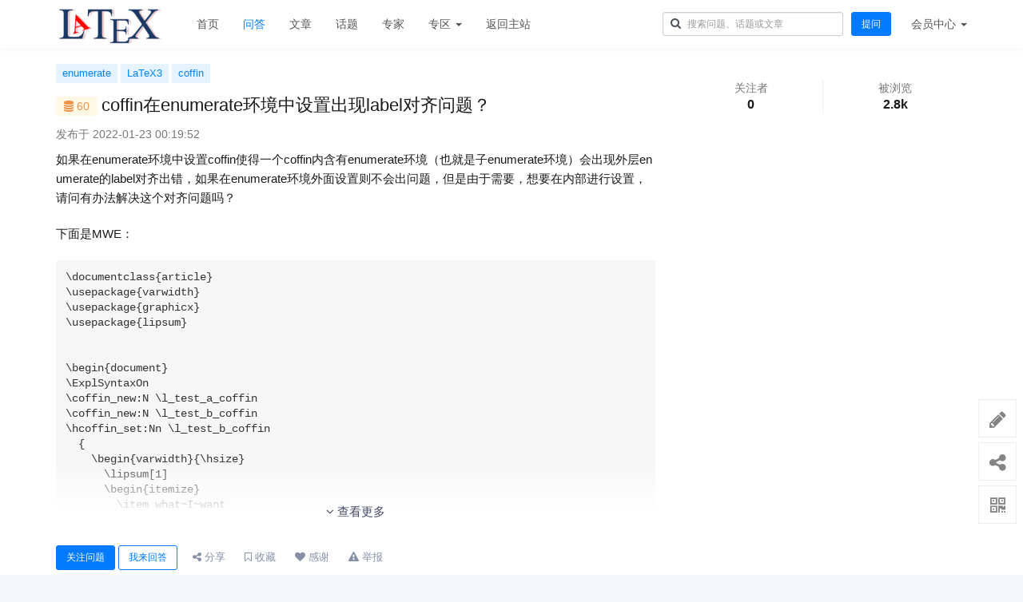

--- FILE ---
content_type: text/html; charset=utf-8
request_url: https://ask.latexstudio.net/ask/question/7238.html
body_size: 18723
content:
<!DOCTYPE html>
<!--[if lt IE 7]>
<html class="lt-ie9 lt-ie8 lt-ie7"> <![endif]-->
<!--[if IE 7]>
<html class="lt-ie9 lt-ie8"> <![endif]-->
<!--[if IE 8]>
<html class="lt-ie9"> <![endif]-->
<!--[if gt IE 8]><!-->
<html> <!--<![endif]-->
<head>
    <meta http-equiv="Content-Type" content="text/html; charset=UTF-8">
    <meta http-equiv="X-UA-Compatible" content="IE=edge,Chrome=1">
    <meta name="viewport" content="width=device-width,minimum-scale=1.0,maximum-scale=1.0,user-scalable=no">
    <meta name="renderer" content="webkit">
    <title>coffin在enumerate环境中设置出现label对齐问题？ - LaTeX问答</title>
    
    <link rel="shortcut icon" href="/assets/img/favicon.ico" type="image/x-icon" />
        <link rel="stylesheet" type="text/css" id="layuicss-layer" href="/assets/libs/fastadmin-layer/dist/theme/default/layer.css?v=202601"/>
    <link rel="stylesheet" type="text/css" href="/assets/addons/ask/css/all.min.css?v=202601"/>
        <link rel="stylesheet" href="/assets/libs/go-captcha-jslib-1.0.7/dist/gocaptcha.global.css?n=202601" />
<style >
    .question-richtext {
        max-height: 480px;
        position: relative;
        overflow: hidden;
    }

    .question-richtext .read-more {
        display: block;
        position: absolute;
        top: 386px;
        left: 0;
        width: 100%;
        text-align: center;
        margin: 0;
        padding: 55px 0 15px 0;
        /*background-image: linear-gradient(to bottom, rgba(100, 100, 100, 0) 0%, #ffffff 75%);*/
        background: linear-gradient(to bottom, rgba(255, 255, 255, 0) 0%, rgba(255, 255, 255, 1) 75%);
    }

    .question-title .expired, .question-title .countdown {
        font-size: 14px;
        color: #fb5746;
    }

    .article-header {
        background: #fff;
        padding: 20px;
    }

    @media (max-width: 480px) {
        .article-header {
            padding: 15px 0;
        }
    }
    
    .wysiwyg pre{
        position: relative;
    }
  

</style>
    <style>
         .btn-copy {
    position: absolute; /* 绝对定位按钮 */
    top: 10px; /* 根据需要调整 */
    border:none;
    right: 10px; /* 根据需要调整 
    background-color: #f8f8f8; /* 按钮背景色 
    border: 1px solid #ddd; /* 按钮边框 
    
    border-radius: 3px; /* 按钮圆角 */
    padding: 5px 10px; /* 按钮内边距 */
    cursor: pointer; /* 鼠标悬停时显示指针手势 */
  }
    </style>

    <!--[if lt IE 9]>
    <script src="/libs/html5shiv.js?v="></script>
    <script src="/libs/respond.min.js?v="></script>
    <![endif]-->

    <!--@formatter:off-->
    <script type="text/javascript">
        var Config = {"upload":{"storage":"local","uploadurl":"https:\/\/www.latexstudio.net\/index\/ajax\/upload","cdnurl":"","savekey":"\/uploads\/{year}{mon}{day}\/{filemd5}{.suffix}","maxsize":"10mb","mimetype":"jpg,png,bmp,jpeg,gif,zip,rar,xls,xlsx,tex,PDF,pdf,TET,CLS,STY,CFG,EPS,otf,ttf,bib,bst,csv,cpp,m,otf,ttf,ttc,ist,dtx,ins,webp","multiple":false,"chunking":false,"chunksize":2097152,"fullmode":false,"thumbstyle":"","bucket":"local","multipart":[]},"controllername":"question","actionname":"show","url_domain_deploy":true,"__PUBLIC__":"\/","__ROOT__":"\/","__CDN__":"","inviteprice":"1-10","pagesize":{"question":"10","article":"10","answer":"10","comment":"10"},"captchaparts":"postquestion,postarticle,postanswer,postcomment","loadmode":"paging","editormode":"markdown","uploadparts":"image,file","user":null};
    </script>
    <!--@formatter:on-->

</head>
<body class="group-page">

<header class="header">
    <!-- S 导航 -->
    <nav class="navbar navbar-default navbar-white navbar-fixed-top" role="navigation">
        <div class="container">

            <div class="navbar-header">
                <button type="button" class="navbar-toggle " data-toggle="collapse" data-target="#navbar-collapse">
                    <span class="sr-only">Toggle navigation</span>
                    <span class="icon-bar"></span>
                    <span class="icon-bar"></span>
                    <span class="icon-bar"></span>
                </button>
                <a class="navbar-brand" href="https://ask.latexstudio.net/ask/"><img src="/uploads/20230830/068a68af9bb5d81f382ed7d46d58717b.png" style="height:100%;"></a>
            </div>

            <div class="collapse navbar-collapse" id="navbar-collapse">
                <ul class="nav navbar-nav">
                    <li class=""><a href="https://ask.latexstudio.net/ask/">首页</a></li>
                    <li class="active"><a href="https://ask.latexstudio.net/ask/questions.html">问答</a></li>
                    <li class=""><a href="https://ask.latexstudio.net/ask/articles.html">文章</a></li>
                    <li class=""><a href="https://ask.latexstudio.net/ask/tags.html">话题</a></li>
                    <li class=""><a href="https://ask.latexstudio.net/ask/experts.html">专家</a></li>
                    <li class="dropdown">
                        <a href="https://ask.latexstudio.net/ask/zones.html" class="dropdown-toggle" data-toggle="dropdown">专区 <b class="caret"></b></a>
                        <ul class="dropdown-menu multi-level">
                                                        <li><a href="https://ask.latexstudio.net/ask/zone/fankui.html">反馈专区</a></li>
                                                        <li><a href="https://ask.latexstudio.net/ask/zone/test2.html">测试专区2</a></li>
                                                        <li><a href="https://ask.latexstudio.net/ask/zone/test1.html">测试专区1</a></li>
                                                        <li><a href="https://ask.latexstudio.net/ask/zones.html">更多专区...</a></li>
                        </ul>
                    </li>
                    <li><a href="https://www.latexstudio.net">返回主站</a></li>
                </ul>
                <ul class="nav navbar-nav navbar-right">
                    <li>
                        <form class="form-inline navbar-form search-form pt-1" action="https://ask.latexstudio.net/ask/search.html" method="get">
                            <input class="form-control" name="q" value="" type="text" id="searchinput" placeholder="搜索问题、话题或文章">
                        </form>
                    </li>
                    <li class="hidden-xs">
                        <div class="py-3 px-2">
                            <a href="https://ask.latexstudio.net/question/post.html" class="btn btn-primary">提问</a>
                        </div>
                    </li>
                                        <li class="dropdown navbar-userinfo">
                                                <a href="https://www.latexstudio.net/index/user/index" class="dropdown-toggle" data-toggle="dropdown">会员<span class="hidden-sm">中心</span> <b class="caret"></b></a>
                                                <ul class="dropdown-menu">
                                                        <li><a href="https://www.latexstudio.net"><i class="fa fa-sign-in fa-fw"></i> 登录</a></li>
                            <li><a href="https://www.latexstudio.net"><i class="fa fa-user-o fa-fw"></i> 注册</a></li>
                            
                        </ul>
                    </li>
                </ul>
            </div>

        </div>
    </nav>
    <!-- E 导航 -->

</header>


<div class="article-header" itemscope="" itemType="http://schema.org/Question">
    <meta itemProp="name" content="coffin在enumerate环境中设置出现label对齐问题？"/>
    <meta itemProp="url" content="https://ask.latexstudio.net/ask/question/7238.html"/>
    <meta itemProp="keywords" content="enumerate,LaTeX3,coffin"/>
    <meta itemProp="answerCount" content="3"/>
    <meta itemProp="commentCount" content="0"/>
    <meta itemProp="dateCreated" content="2022-01-23T00:19:52+08:00"/>
    <meta itemProp="dateModified" content="2022-01-23T09:36:41+08:00"/>
    <!-- 0818新增代码支持latex语法高亮 -->
    <!--<link rel="stylesheet" href="https://cdnjs.cloudflare.com/ajax/libs/highlight.js/11.9.0/styles/default.min.css">-->
    <!--<script src="https://cdnjs.cloudflare.com/ajax/libs/highlight.js/11.9.0/highlight.min.js"></script>-->
    <!-- and it's easy to individually load additional languages -->
    <!--<script src="https://cdnjs.cloudflare.com/ajax/libs/highlight.js/11.9.0/languages/latex.min.js"></script>-->
    
    <!--<script>hljs.highlightAll();</script>-->
    <!-- 0818新增代码支持latex语法高亮 -->
    <!--<link rel="stylesheet" href="/assets/addons/ask/highlight/styles/atom-one-dark.min.css">-->
    <!--<script src="/assets/addons/ask/highlight/highlight.min.js"></script>-->
    <!--<script src="/assets/addons/ask/highlight/languages/latex.js"></script>-->
    <!--<script>hljs.highlightAll();</script>-->

    

  
    
    <div class="container">
        <div class="row">
            <div class="col-xs-12 col-md-8">

                <!-- S 问题标签 -->
                                <div class="tags">
                                        <a href="https://ask.latexstudio.net/ask/tag/123.html" class="tag">enumerate</a>
                                        <a href="https://ask.latexstudio.net/ask/tag/528.html" class="tag">LaTeX3</a>
                                        <a href="https://ask.latexstudio.net/ask/tag/1231.html" class="tag">coffin</a>
                                    </div>
                                <!-- E 问题标签 -->

                <!-- S 问题标题 -->
                <h1 class="question-title">
                                        <span class="question-price-tag" data-toggle="tooltip" data-title="如果回答被采纳，回答者将获得60积分"><i class="fa fa-database"></i> 60</span>
                    
                    <span style="font-weight:normal;text-decoration:none;color:#inherit;">coffin在enumerate环境中设置出现label对齐问题？</span>
                                    </h1>
                <!-- E 问题标题 -->

                <div class="question-date text-muted my-2">
                    发布于 2022-01-23 00:19:52                </div>

                <!-- S 问题内容 -->
                <div class="question-richtext wysiwyg" itemprop="text">
                    <p>如果在enumerate环境中设置coffin使得一个coffin内含有enumerate环境（也就是子enumerate环境）会出现外层enumerate的label对齐出错，如果在enumerate环境外面设置则不会出问题，但是由于需要，想要在内部进行设置，请问有办法解决这个对齐问题吗？</p><p>下面是MWE：</p><pre><code class="language-tex">\documentclass{article}
\usepackage{varwidth}
\usepackage{graphicx}
\usepackage{lipsum}


\begin{document}
\ExplSyntaxOn
\coffin_new:N \l_test_a_coffin
\coffin_new:N \l_test_b_coffin
\hcoffin_set:Nn \l_test_b_coffin
  {
    \begin{varwidth}{\hsize}
      \lipsum[1]
      \begin{itemize}
        \item what~I~want
      \end{itemize}
    \end{varwidth}
  }
\hcoffin_set:Nn \l_tmpa_coffin
  {
    \begin{varwidth}{\hsize}
      \includegraphics[width = 2cm]{example-image-a}
    \end{varwidth}
  }
\coffin_join:NnnNnnnn
  \l_test_b_coffin { b } { r }
  \l_tmpa_coffin { t } { r }
  { 0pt } { 0pt }
\begin{enumerate}
  \item 
  \coffin_typeset:Nnnnn 
    \l_test_b_coffin { t } { l }
    { 0pt } { 0pt }
  \item 
  \hcoffin_set:Nn \l_test_a_coffin
    {
      \begin{varwidth}{\hsize}
        \lipsum[1]
        \begin{itemize}
          \item what~I~don't~want
        \end{itemize}
      \end{varwidth}
    }
  \hcoffin_set:Nn \l_tmpa_coffin
    {
      \begin{varwidth}{\hsize}
        \includegraphics[width = 2cm]{example-image-a}
      \end{varwidth}
    }
  \coffin_join:NnnNnnnn
    \l_test_a_coffin { b } { r }
    \l_tmpa_coffin { t } { r }
    { 0pt } { 0pt }
  \coffin_typeset:Nnnnn 
    \l_test_a_coffin { t } { l }
    { 0pt } { 0pt }
\end{enumerate}
\ExplSyntaxOff
\end{document}</code></pre><p><img  src="https://pics.latexstudio.net/uploads/20220123/4d6ceff0a43aec7b3ece686d14e30264.png"  alt="image.png"  title="image.png"></p>                    <p class="read-more"><a href="javascript:;" title="点击查看全文"><span class="text-primary"><i class="fa fa-angle-down"></i> 查看更多</span></a></p>
                </div>
                <!-- E 问题内容 -->
            </div>
            <div class="col-xs-12 col-md-4 text-center">

                <!-- S 问题统计 -->
                <div class="row statistics withline">
                    <div class="col-xs-6">
                        <div class="statistics-text">关注者</div>
                        <div class="statistics-nums">0</div>
                    </div>
                    <div class="col-xs-6">
                        <div class="statistics-text">被浏览</div>
                        <div class="statistics-nums">2.8k</div>
                    </div>
                </div>
                <!-- E 问题统计 -->
            </div>
        </div>

        <div class="comment-footer">
            <!-- S 问题操作 -->
            <div class="comment-toolbar">
                <a href="javascript:" class="btn btn-primary btn-attention " data-id="7238" data-type="question"><span>关注问题</span></a>
                                <a href="javascript:" class="btn btn-outline-primary btn-answer">我来回答</a>
                                <!--<a href="javascript:" class="action btn-comment" data-type="question" data-id="7238"><i class="fa fa-comment-o"></i> 0 条评论</a>-->

                <a href="javascript:" class="btn btn-expand"><i class="fa fa-ellipsis-h"></i></a>
                <span class="expand">
                <a href="javascript:" class="action btn-share ml-3" data-title="coffin在enumerate环境中设置出现label对齐问题？" data-url="https%3A%2F%2Fask.latexstudio.net%2Fask%2Fquestion%2F7238.html"><i class="fa fa-share-alt"></i> 分享</a>
                <a href="javascript:" class="action btn-collection " data-id="7238" data-type="question"><i class="fa fa-bookmark-o"></i> <span>收藏</span></a>
                                <a href="javascript:" class="action btn-thanks" data-id="7238" data-type="question" data-user-id="10945" data-user-url="https://ask.latexstudio.net/u/10945" data-user-nickname="夏大鱼羊-xkwxdyy" data-user-avatar="https://pics.latexstudio.net/uploads/20220120/d70dc5699df9cd5ccd80cd955ad1fab2.png" data-toggle="popover" data-title="感谢" data-url="https://ask.latexstudio.net/ajax/get_thanks_list.html"><i class="fa fa-heart"></i> 感谢</a>
                                <a href="javascript:" class="action btn-report" data-id="7238" data-type="question"><i class="fa fa-exclamation-triangle"></i> <span>举报</span></a>
                                </span>
            </div>
            <!-- E 问题操作 -->

            <!-- S 问题评论 -->
            <div class="row">
                <div class="col-xs-12 col-md-8 sub-comments hidden">
                </div>
            </div>
            <!-- E 问题评论 -->
        </div>
    </div>
</div>

<div class="container">
    <div class="row" style="margin-top:20px;">
        <div class="col-md-8 col-sm-12">
            <!-- S 最佳回答 -->
                        <div class="article-section best-answer">
                                <div class="comment">
    <div class="comment-header">
        <a href="/u/10307" class="comment-avatar" data-toggle="popover" data-title="雾月" data-placement="right" data-type="user" data-id="10307">
           
            <img class="img-circle img-small" src="https://pics.latexstudio.net/uploads/20220209/fb4b1383d0a7938dfcf672272d94127e.png" alt="雾月"></a>
        <div class="comment-authorinfo">
            <div>
                <a href="/u/10307" class="mr-5" data-toggle="popover" data-title="雾月" data-placement="right" data-type="user" data-id="10307"><b>雾月</b></a>
                                <span class="comment-title pull-right text-muted small">2022-01-23</span>
            </div>
            <div class="comment-title text-muted">这家伙很懒，什么也没写！</div>
        </div>
    </div>
    <div class="comment-body">
        <div class="comment-content">
                            <div class="text-fmt wysiwyg mt-10 mb-10"><p>执行完 <code>\item</code> 时仍然是垂直模式，在这种情况下需要手动离开垂直模式，使用 <code>\leavevmode</code> 或 <code>\mode_leave_vertical:</code> 均可。</p><p>在每个 <code>\item</code> 后紧跟 <code>\mode_leave_vertical:</code>：<br><img  src="https://pics.latexstudio.net/uploads/20220123/01b762b3fccec66e7765a2559c27f984.png"  alt="image.png"  title="image.png"></p><pre><code>\documentclass{article}
\usepackage{varwidth}
\usepackage{graphicx}
\usepackage{lipsum}


\begin{document}
\ExplSyntaxOn
\coffin_new:N \l_test_a_coffin
\coffin_new:N \l_test_b_coffin
\hcoffin_set:Nn \l_test_b_coffin
  {
    \begin{varwidth}{\hsize}
      \lipsum[1]
      \begin{itemize}
        \item what~I~want
      \end{itemize}
    \end{varwidth}
  }
\hcoffin_set:Nn \l_tmpa_coffin
  {
    \begin{varwidth}{\hsize}
      \includegraphics[width = 2cm]{example-image-a}
    \end{varwidth}
  }
\coffin_join:NnnNnnnn
  \l_test_b_coffin { b } { r }
  \l_tmpa_coffin { t } { r }
  { 0pt } { 0pt }
\begin{enumerate}
  \item \mode_leave_vertical: % 加上这个
  \coffin_typeset:Nnnnn 
    \l_test_b_coffin { t } { l }
    { 0pt } { 0pt }
  \item \mode_leave_vertical: % 加上这个
  \hcoffin_set:Nn \l_test_a_coffin
    {
      \begin{varwidth}{\hsize}
        \lipsum[1]
        \begin{itemize}
          \item what~I~don't~want
        \end{itemize}
      \end{varwidth}
    }
  \hcoffin_set:Nn \l_tmpa_coffin
    {
      \begin{varwidth}{\hsize}
        \includegraphics[width = 2cm]{example-image-a}
      \end{varwidth}
    }
  \coffin_join:NnnNnnnn
    \l_test_a_coffin { b } { r }
    \l_tmpa_coffin { t } { r }
    { 0pt } { 0pt }
  \coffin_typeset:Nnnnn 
    \l_test_a_coffin { t } { l }
    { 0pt } { 0pt }
\end{enumerate}
\ExplSyntaxOff
\end{document}</code></pre><p>另外再多说一句，由于 <code>coffin</code> 仍然是一个盒子，这意味着它不可断页。</p></div>
                    </div>

    </div>
    <div class="comment-footer clearfix">
        <div class="comment-toolbar">
            <a href="javascript:" class="btn btn-light btn-vote " data-id="1286" data-type="answer" data-value="up" data-toggle="tooltip" data-title="回答对小伙伴有帮助"><i class="fa fa-caret-up"></i> 赞同 <span>1</span></a>
            <a href="javascript:" class="btn btn-light btn-vote " data-id="1286" data-type="answer" data-value="down" data-toggle="tooltip" data-title="答案是错误的,没有帮助"><i class="fa fa-caret-down"></i></a>
            <a href="javascript:" class="action btn-comment" data-type="answer" data-id="1286"><i class="fa fa-comment-o"></i> <span>1</span> 条回复</a>

            <a href="javascript:" class="btn btn-expand"><i class="fa fa-ellipsis-h"></i></a>
            <span class="expand">
            <a href="javascript:" class="action btn-collection " data-id="1286" data-type="answer"><i class="fa fa-bookmark-o"></i> <span>收藏</span></a>
            <a href="javascript:" class="action btn-thanks" data-id="1286" data-type="answer" data-user-id="10307" data-user-url="/u/10307" data-user-nickname="雾月" data-user-avatar="https://pics.latexstudio.net/uploads/20220209/fb4b1383d0a7938dfcf672272d94127e.png" data-toggle="popover" data-title="感谢" data-url="https://ask.latexstudio.net/ajax/get_thanks_list.html"><i class="fa fa-heart-o"></i> <span>感谢</span></a>
            <a href="javascript:" class="action btn-report" data-id="1286" data-type="answer"><i class="fa fa-exclamation-triangle"></i> <span>举报</span></a>
                        </span>
        </div>
        <div class="sub-comments expanded">
                <div class="comment-list">
                <div class="media">
    <div class="media-left">
        <a href="/u/10945" data-toggle="popover" data-title="夏大鱼羊-xkwxdyy" data-type="user" data-id="10945">
            <img class="media-object img-circle img-small" alt="夏大鱼羊-xkwxdyy" src="https://pics.latexstudio.net/uploads/20220120/d70dc5699df9cd5ccd80cd955ad1fab2.png">
        </a>
    </div>
    <div class="media-body">
        <div class="media-heading">
            <div>
                <a href="/u/10945" class="mr-5"><b>夏大鱼羊-xkwxdyy</b></a>
                <span class="comment-title pull-right text-muted small">2022-01-23</span>
            </div>
            <div class="comment-title text-muted">这家伙很懒，什么也没写！</div>
        </div>
        <div class="wysiwyg">
            <!--@formatter:off-->
                            <p>太感谢您了！！</p>            <!--@formatter:on-->
        </div>
        <div class="media-footer">
            <div class="row">
                <div class="col-xs-12 text-muted">
                    <a class="btn btn-light btn-xs btn-vote " data-id="818" data-type="comment" data-value="up"><i class="fa fa-thumbs-o-up"></i> <span>0</span></a>
                    <a class="btn btn-light btn-xs btn-reply" data-user-id="10945" data-user-username="u10945" data-user-nickname="夏大鱼羊-xkwxdyy" data-user-url="/u/10945" data-type="comment" data-id="818"><i class="fa fa-reply"></i> 回复</a>
                    <a class="btn btn-light btn-xs btn-report" data-type="comment" data-id="818"><i class="fa fa-exclamation-triangle"></i> 举报</a>
                     
                                    </div>
            </div>
        </div>

    </div>
</div>

            </div>

    
    <div class="comment-post">
            <div class="alert alert-warning">
        <i class="fa fa-info-circle"></i> 请登录后再发布评论，<a href="https://ask.latexstudio.net/index/user/login.html">点击登录</a>
    </div>
<div class="appendcomment">
    <a href="javascript:" class="btn btn-light btn-block btn-appendcomment"><i class="fa fa-pencil"></i> 追加回复</a>
</div>
<form action="https://ask.latexstudio.net/comment/post.html" method="post" class="postcomment">
    <input type="hidden" name="__token__" value="417e200dba4d6133c1d855375b8c63c8" />    <input type="hidden" name="id" value="1286"/>
    <input type="hidden" name="type" value="answer"/>
    <input type="hidden" name="reply_user_id" value="0"/>
    <div class="form-group">
        <textarea name="content" rows="10" class="form-control" data-rule="required" disabled placeholder="请登录后再发表评论" data-autosave-key="post-comment-0" cols="6" rows="5"></textarea>
    </div>
        <div class="row">
        <div class="col-xs-6">
            <div class="form-group mb-0">
                                <a href="https://ask.latexstudio.net/index/user/login.html" class="btn btn-primary">登录</a>
                <a href="https://ask.latexstudio.net/index/user/register.html" class="btn btn-light">注册新账号</a>
                            </div>
        </div>
        <div class="col-xs-6 text-right">

            <div class="checkbox my-1 hidden">
                <label>
                    <input name="subscribe" type="checkbox" class="checkbox" tabindex="7" checked="" value="1"> 有人回复时邮件通知我
                </label>
            </div>
        </div>
    </div>
</form>

    </div>
        </div>
    </div>
</div>

                            </div>
                        <!-- E 最佳回答 -->

            <!-- S 回答列表 -->
            <div class="article-section answer-list">
                <div class="answer-nav row">
                    <div class="col-xs-10">
                        <div class="title"><span class="answer-nums">3</span> 个回答</div>
                    </div>
                    <div class="col-xs-2">
                        <select name="order" class="form-control pull-right">
                            <option value="default" >默认排序</option>
                            <option value="date" >按发布时间排序</option>
                        </select>
                    </div>

                </div>

                                <div class="comment">
    <div class="comment-header">
        <a href="/u/34" class="comment-avatar" data-toggle="popover" data-title="纸鸢 github:ZhiyuanLck" data-placement="right" data-type="user" data-id="34">
           
            <img class="img-circle img-small" src="http://thirdqq.qlogo.cn/g?b=oidb&k=yngUlR9lBO41FA7BSAdxYQ&s=100&t=1579313351" alt="纸鸢 github:ZhiyuanLck"></a>
        <div class="comment-authorinfo">
            <div>
                <a href="/u/34" class="mr-5" data-toggle="popover" data-title="纸鸢 github:ZhiyuanLck" data-placement="right" data-type="user" data-id="34"><b>纸鸢 github:ZhiyuanLck</b></a>
                                <span class="comment-title pull-right text-muted small">2022-01-23</span>
            </div>
            <div class="comment-title text-muted">这家伙很懒，什么也没写！</div>
        </div>
    </div>
    <div class="comment-body">
        <div class="comment-content">
                            <div class="text-fmt wysiwyg mt-10 mb-10"><p>请不要自己重新造轮子</p><p><img  src="https://pics.latexstudio.net/uploads/20220123/949aaa148f2e5393aa1c35358a016ea6.png"  alt="image.png"  title="image.png"></p><pre><code class="language-tex">\documentclass{article}
\usepackage{lipsum}
\usepackage{enumitem}
\usepackage{graphicx}
\usepackage{paracol}

\begin{document}
\begin{enumerate}
  \item \lipsum[1]
    \columnratio{0.7}
    \begin{paracol}{2}
      \begin{itemize}[topsep=0pt, partopsep=0pt]
        \item \lipsum[2]
      \end{itemize}
      \switchcolumn
      \includegraphics[width=\linewidth]{example-image-a}
    \end{paracol}
\end{enumerate}
\end{document}</code></pre></div>
                    </div>

    </div>
    <div class="comment-footer clearfix">
        <div class="comment-toolbar">
            <a href="javascript:" class="btn btn-light btn-vote " data-id="1284" data-type="answer" data-value="up" data-toggle="tooltip" data-title="回答对小伙伴有帮助"><i class="fa fa-caret-up"></i> 赞同 <span>0</span></a>
            <a href="javascript:" class="btn btn-light btn-vote " data-id="1284" data-type="answer" data-value="down" data-toggle="tooltip" data-title="答案是错误的,没有帮助"><i class="fa fa-caret-down"></i></a>
            <a href="javascript:" class="action btn-comment" data-type="answer" data-id="1284"><i class="fa fa-comment-o"></i> <span>1</span> 条回复</a>

            <a href="javascript:" class="btn btn-expand"><i class="fa fa-ellipsis-h"></i></a>
            <span class="expand">
            <a href="javascript:" class="action btn-collection " data-id="1284" data-type="answer"><i class="fa fa-bookmark-o"></i> <span>收藏</span></a>
            <a href="javascript:" class="action btn-thanks" data-id="1284" data-type="answer" data-user-id="34" data-user-url="/u/34" data-user-nickname="纸鸢 github:ZhiyuanLck" data-user-avatar="http://thirdqq.qlogo.cn/g?b=oidb&k=yngUlR9lBO41FA7BSAdxYQ&s=100&t=1579313351" data-toggle="popover" data-title="感谢" data-url="https://ask.latexstudio.net/ajax/get_thanks_list.html"><i class="fa fa-heart-o"></i> <span>感谢</span></a>
            <a href="javascript:" class="action btn-report" data-id="1284" data-type="answer"><i class="fa fa-exclamation-triangle"></i> <span>举报</span></a>
                        </span>
        </div>
        <div class="sub-comments expanded">
                <div class="comment-list">
                <div class="media">
    <div class="media-left">
        <a href="/u/10945" data-toggle="popover" data-title="夏大鱼羊-xkwxdyy" data-type="user" data-id="10945">
            <img class="media-object img-circle img-small" alt="夏大鱼羊-xkwxdyy" src="https://pics.latexstudio.net/uploads/20220120/d70dc5699df9cd5ccd80cd955ad1fab2.png">
        </a>
    </div>
    <div class="media-body">
        <div class="media-heading">
            <div>
                <a href="/u/10945" class="mr-5"><b>夏大鱼羊-xkwxdyy</b></a>
                <span class="comment-title pull-right text-muted small">2022-01-23</span>
            </div>
            <div class="comment-title text-muted">这家伙很懒，什么也没写！</div>
        </div>
        <div class="wysiwyg">
            <!--@formatter:off-->
                            <p>谢谢您，但是您可能误解了我，我并不是重复造轮子，我其实在开发一个宏包，用来更方便统一接口地排版文本和图片，用<code>fig-pos</code>来方便控制不同方位，包装效果要比您这个应该好一些（因为我比较懒，我记不住这些命令，我就喜欢把他们统一包装起来，隐藏）<br>仓库地址：<a href="https://gitee.com/xkwxdyy/text-figure" target="_blank" >https://gitee.com/xkwxdyy/text-figure</a><br>您有兴趣的话可以看一下。</p>            <!--@formatter:on-->
        </div>
        <div class="media-footer">
            <div class="row">
                <div class="col-xs-12 text-muted">
                    <a class="btn btn-light btn-xs btn-vote " data-id="816" data-type="comment" data-value="up"><i class="fa fa-thumbs-o-up"></i> <span>0</span></a>
                    <a class="btn btn-light btn-xs btn-reply" data-user-id="10945" data-user-username="u10945" data-user-nickname="夏大鱼羊-xkwxdyy" data-user-url="/u/10945" data-type="comment" data-id="816"><i class="fa fa-reply"></i> 回复</a>
                    <a class="btn btn-light btn-xs btn-report" data-type="comment" data-id="816"><i class="fa fa-exclamation-triangle"></i> 举报</a>
                     
                                    </div>
            </div>
        </div>

    </div>
</div>

            </div>

    
    <div class="comment-post">
            <div class="alert alert-warning">
        <i class="fa fa-info-circle"></i> 请登录后再发布评论，<a href="https://ask.latexstudio.net/index/user/login.html">点击登录</a>
    </div>
<div class="appendcomment">
    <a href="javascript:" class="btn btn-light btn-block btn-appendcomment"><i class="fa fa-pencil"></i> 追加回复</a>
</div>
<form action="https://ask.latexstudio.net/comment/post.html" method="post" class="postcomment">
    <input type="hidden" name="__token__" value="417e200dba4d6133c1d855375b8c63c8" />    <input type="hidden" name="id" value="1284"/>
    <input type="hidden" name="type" value="answer"/>
    <input type="hidden" name="reply_user_id" value="0"/>
    <div class="form-group">
        <textarea name="content" rows="10" class="form-control" data-rule="required" disabled placeholder="请登录后再发表评论" data-autosave-key="post-comment-0" cols="6" rows="5"></textarea>
    </div>
        <div class="row">
        <div class="col-xs-6">
            <div class="form-group mb-0">
                                <a href="https://ask.latexstudio.net/index/user/login.html" class="btn btn-primary">登录</a>
                <a href="https://ask.latexstudio.net/index/user/register.html" class="btn btn-light">注册新账号</a>
                            </div>
        </div>
        <div class="col-xs-6 text-right">

            <div class="checkbox my-1 hidden">
                <label>
                    <input name="subscribe" type="checkbox" class="checkbox" tabindex="7" checked="" value="1"> 有人回复时邮件通知我
                </label>
            </div>
        </div>
    </div>
</form>

    </div>
        </div>
    </div>
</div>

                                <div class="comment">
    <div class="comment-header">
        <a href="/u/7483" class="comment-avatar" data-toggle="popover" data-title="小鬼" data-placement="right" data-type="user" data-id="7483">
           
            <img class="img-circle img-small" src="http://thirdwx.qlogo.cn/mmopen/vi_32/DYAIOgq83ep3fPwrxq3JJBXQEAmEeFrgIaQCDA1LOCxWFAZgbtWsEFUbnoL0L9ogjFBkLh3RbictY8LsTicGxZCQ/132" alt="小鬼"></a>
        <div class="comment-authorinfo">
            <div>
                <a href="/u/7483" class="mr-5" data-toggle="popover" data-title="小鬼" data-placement="right" data-type="user" data-id="7483"><b>小鬼</b></a>
                                <span class="comment-title pull-right text-muted small">2022-01-23</span>
            </div>
            <div class="comment-title text-muted">这家伙很懒，什么也没写！</div>
        </div>
    </div>
    <div class="comment-body">
        <div class="comment-content">
                            <div class="text-fmt wysiwyg mt-10 mb-10"><p>你是想图文混排吗？</p></div>
                    </div>

    </div>
    <div class="comment-footer clearfix">
        <div class="comment-toolbar">
            <a href="javascript:" class="btn btn-light btn-vote " data-id="1285" data-type="answer" data-value="up" data-toggle="tooltip" data-title="回答对小伙伴有帮助"><i class="fa fa-caret-up"></i> 赞同 <span>0</span></a>
            <a href="javascript:" class="btn btn-light btn-vote " data-id="1285" data-type="answer" data-value="down" data-toggle="tooltip" data-title="答案是错误的,没有帮助"><i class="fa fa-caret-down"></i></a>
            <a href="javascript:" class="action btn-comment" data-type="answer" data-id="1285"><i class="fa fa-comment-o"></i> <span>1</span> 条回复</a>

            <a href="javascript:" class="btn btn-expand"><i class="fa fa-ellipsis-h"></i></a>
            <span class="expand">
            <a href="javascript:" class="action btn-collection " data-id="1285" data-type="answer"><i class="fa fa-bookmark-o"></i> <span>收藏</span></a>
            <a href="javascript:" class="action btn-thanks" data-id="1285" data-type="answer" data-user-id="7483" data-user-url="/u/7483" data-user-nickname="小鬼" data-user-avatar="http://thirdwx.qlogo.cn/mmopen/vi_32/DYAIOgq83ep3fPwrxq3JJBXQEAmEeFrgIaQCDA1LOCxWFAZgbtWsEFUbnoL0L9ogjFBkLh3RbictY8LsTicGxZCQ/132" data-toggle="popover" data-title="感谢" data-url="https://ask.latexstudio.net/ajax/get_thanks_list.html"><i class="fa fa-heart-o"></i> <span>感谢</span></a>
            <a href="javascript:" class="action btn-report" data-id="1285" data-type="answer"><i class="fa fa-exclamation-triangle"></i> <span>举报</span></a>
                        </span>
        </div>
        <div class="sub-comments expanded">
                <div class="comment-list">
                <div class="media">
    <div class="media-left">
        <a href="/u/10945" data-toggle="popover" data-title="夏大鱼羊-xkwxdyy" data-type="user" data-id="10945">
            <img class="media-object img-circle img-small" alt="夏大鱼羊-xkwxdyy" src="https://pics.latexstudio.net/uploads/20220120/d70dc5699df9cd5ccd80cd955ad1fab2.png">
        </a>
    </div>
    <div class="media-body">
        <div class="media-heading">
            <div>
                <a href="/u/10945" class="mr-5"><b>夏大鱼羊-xkwxdyy</b></a>
                <span class="comment-title pull-right text-muted small">2022-01-23</span>
            </div>
            <div class="comment-title text-muted">这家伙很懒，什么也没写！</div>
        </div>
        <div class="wysiwyg">
            <!--@formatter:off-->
                            <p>想把文本和图片排版（不包括绕排）统一一下，更方便控制</p>            <!--@formatter:on-->
        </div>
        <div class="media-footer">
            <div class="row">
                <div class="col-xs-12 text-muted">
                    <a class="btn btn-light btn-xs btn-vote " data-id="817" data-type="comment" data-value="up"><i class="fa fa-thumbs-o-up"></i> <span>0</span></a>
                    <a class="btn btn-light btn-xs btn-reply" data-user-id="10945" data-user-username="u10945" data-user-nickname="夏大鱼羊-xkwxdyy" data-user-url="/u/10945" data-type="comment" data-id="817"><i class="fa fa-reply"></i> 回复</a>
                    <a class="btn btn-light btn-xs btn-report" data-type="comment" data-id="817"><i class="fa fa-exclamation-triangle"></i> 举报</a>
                     
                                    </div>
            </div>
        </div>

    </div>
</div>

            </div>

    
    <div class="comment-post">
            <div class="alert alert-warning">
        <i class="fa fa-info-circle"></i> 请登录后再发布评论，<a href="https://ask.latexstudio.net/index/user/login.html">点击登录</a>
    </div>
<div class="appendcomment">
    <a href="javascript:" class="btn btn-light btn-block btn-appendcomment"><i class="fa fa-pencil"></i> 追加回复</a>
</div>
<form action="https://ask.latexstudio.net/comment/post.html" method="post" class="postcomment">
    <input type="hidden" name="__token__" value="417e200dba4d6133c1d855375b8c63c8" />    <input type="hidden" name="id" value="1285"/>
    <input type="hidden" name="type" value="answer"/>
    <input type="hidden" name="reply_user_id" value="0"/>
    <div class="form-group">
        <textarea name="content" rows="10" class="form-control" data-rule="required" disabled placeholder="请登录后再发表评论" data-autosave-key="post-comment-0" cols="6" rows="5"></textarea>
    </div>
        <div class="row">
        <div class="col-xs-6">
            <div class="form-group mb-0">
                                <a href="https://ask.latexstudio.net/index/user/login.html" class="btn btn-primary">登录</a>
                <a href="https://ask.latexstudio.net/index/user/register.html" class="btn btn-light">注册新账号</a>
                            </div>
        </div>
        <div class="col-xs-6 text-right">

            <div class="checkbox my-1 hidden">
                <label>
                    <input name="subscribe" type="checkbox" class="checkbox" tabindex="7" checked="" value="1"> 有人回复时邮件通知我
                </label>
            </div>
        </div>
    </div>
</form>

    </div>
        </div>
    </div>
</div>

                            </div>
            <!-- E 回答列表 -->

            <!-- S 加载更多 -->
                        <!-- E 加载更多 -->

            <!-- S 撰写答案 -->
            <div class="article-section">
                <div id="post-comment">
                    <h3 class="mt-1 mb-2">撰写答案
                                            </h3>
                        <div class="alert alert-warning">
        <i class="fa fa-info-circle"></i> 请登录后再发布答案，<a href="https://www.latexstudio.net/?click=login">点击登录</a>
        <!--<a href="https://ask.latexstudio.net/index/user/login.html">点击登录</a>-->
    </div>
<form action="https://ask.latexstudio.net/answer/post.html" method="post" id="postanswer">
    <input type="hidden" name="__token__" value="417e200dba4d6133c1d855375b8c63c8" />    <input type="hidden" name="type" value="question">
    <input type="hidden" name="id" value="7238">
    <div class="form-group">
        <textarea name="content" rows="10" class="form-control" data-rule="required" disabled data-autosave-key="post-answer-7238" id="answercontent" rows="8" placeholder="回答越详细准确，会更加容易被提问者采纳"></textarea>
    </div>
        <div class="row">
        <div class="col-xs-8">
                        <div class="form-group">
                                    <a href="https://ask.latexstudio.net/index/user/login.html" class="btn btn-primary">登录</a>
                    <a href="https://ask.latexstudio.net/index/user/register.html" class="btn btn-light">注册新账号</a>
                            </div>
        </div>
        <div class="col-xs-4 text-right">
            <div class="checkbox my-1 hidden">
                <label>
                    <input name="subscribe" type="checkbox" class="checkbox" tabindex="7" checked="" value="1"> 有人回复时邮件通知我
                </label>
            </div>
        </div>
    </div>
</form>




                </div>
            </div>
            <!-- E 撰写答案 -->
        </div>
        <div class="col-md-4 col-sm-12">
            <div class="article-sidebar">
                                <!-- S 关于作者 -->
                <div class="panel panel-default about-author" data-id="10945" itemProp="author" itemscope="" itemType="http://schema.org/Person">
                    <meta itemProp="name" content="夏大鱼羊-xkwxdyy"/>
                    <meta itemProp="image" content="https://pics.latexstudio.net/uploads/20220120/d70dc5699df9cd5ccd80cd955ad1fab2.png"/>
                    <meta itemProp="url" content="https://ask.latexstudio.net/u/10945"/>
                    <div class="panel-heading">
                        <h3 class="panel-title">关于作者</h3>
                    </div>
                    <div class="panel-body">

                        <div class="media">
                            <div class="media-left">
                                <a href="https://ask.latexstudio.net/u/10945" data-toggle="popover" data-title="夏大鱼羊-xkwxdyy" data-placement="left" data-type="user" data-id="10945">
                                    <img class="media-object img-circle img-medium" src="https://pics.latexstudio.net/uploads/20220120/d70dc5699df9cd5ccd80cd955ad1fab2.png"
                                         data-holder-rendered="true">
                                </a>
                            </div>
                            <div class="media-body">
                                <h3 style="margin-top:10px;" class="media-heading">
                                    <a href="https://ask.latexstudio.net/u/10945">夏大鱼羊-xkwxdyy</a>
                                </h3>
                                这家伙很懒，什么也没写！                            </div>
                        </div>
                        <div class="row statistics">
                            <div class="col-xs-4">
                                <div class="statistics-text">提问</div>
                                <div class="statistics-nums"><a href="https://ask.latexstudio.net/u/10945/question">7</a></div>
                            </div>
                            <div class="col-xs-4">
                                <div class="statistics-text">回答</div>
                                <div class="statistics-nums"><a href="https://ask.latexstudio.net/u/10945/answer">15</a></div>
                            </div>
                            <div class="col-xs-4">
                                <div class="statistics-text">被采纳</div>
                                <div class="statistics-nums">5</div>
                            </div>
                        </div>
                        <div>
                            <div class="col-xs-6">
                                <a href="javascript:;" class="btn btn-primary btn-block btn-attention " data-id="10945" data-type="user"><i class="fa fa-plus"></i> <span>关注TA</span></a>
                            </div>
                            <div class="col-xs-6">
                                <a href="javascript:;" class="btn btn-outline-primary btn-block btn-message" data-id="10945"><i class="fa fa-comments-o"></i> 发私信</a>
                            </div>
                        </div>

                    </div>
                </div>
                <!-- E 关于作者 -->
                
                <!-- S 相关问题 -->
                <div class="panel panel-default hot-article">
                    <div class="panel-heading">
                        <h3 class="panel-title">相关问题</h3>
                    </div>
                    <div class="panel-body">
                                                <div class="media media-number">
                            <div class="media-left">
                                <span class="num">1</span>
                            </div>
                            <div class="media-body">
                                <a class="link-dark" href="https://ask.latexstudio.net/ask/question/289.html" title="enumerate宏包实现编号递增问题">enumerate宏包实现编号递增问题</a>
                            </div>
                        </div>
                                                <div class="media media-number">
                            <div class="media-left">
                                <span class="num">2</span>
                            </div>
                            <div class="media-body">
                                <a class="link-dark" href="https://ask.latexstudio.net/ask/question/3232.html" title="同一文件的不同段落中enumerate语句出现不同效果">同一文件的不同段落中enumerate语句出现不同效果</a>
                            </div>
                        </div>
                                                <div class="media media-number">
                            <div class="media-left">
                                <span class="num">3</span>
                            </div>
                            <div class="media-body">
                                <a class="link-dark" href="https://ask.latexstudio.net/ask/question/7395.html" title="enumerate 嵌套列表使用求助?">enumerate 嵌套列表使用求助?</a>
                            </div>
                        </div>
                                                <div class="media media-number">
                            <div class="media-left">
                                <span class="num">4</span>
                            </div>
                            <div class="media-body">
                                <a class="link-dark" href="https://ask.latexstudio.net/ask/question/7627.html" title="enumerate的item项之间的段落是否可以变成正常的段落">enumerate的item项之间的段落是否可以变成正常的段落</a>
                            </div>
                        </div>
                                                <div class="media media-number">
                            <div class="media-left">
                                <span class="num">5</span>
                            </div>
                            <div class="media-body">
                                <a class="link-dark" href="https://ask.latexstudio.net/ask/question/7955.html" title="表格tblr环境中能否嵌套enumerate列表环境？">表格tblr环境中能否嵌套enumerate列表环境？</a>
                            </div>
                        </div>
                                                <div class="media media-number">
                            <div class="media-left">
                                <span class="num">6</span>
                            </div>
                            <div class="media-body">
                                <a class="link-dark" href="https://ask.latexstudio.net/ask/question/8032.html" title="Enumerate 列表的序号，如何实现10以下的数字前面自动加0？">Enumerate 列表的序号，如何实现10以下的数字前面自动加0？</a>
                            </div>
                        </div>
                                                <div class="media media-number">
                            <div class="media-left">
                                <span class="num">7</span>
                            </div>
                            <div class="media-body">
                                <a class="link-dark" href="https://ask.latexstudio.net/ask/question/8545.html" title="使用\setlist命令更改enumerate的字体颜色、并对字体进行加粗，但均未生效">使用\setlist命令更改enumerate的字体颜色、并对字体进行加粗，但均未生效</a>
                            </div>
                        </div>
                                                <div class="media media-number">
                            <div class="media-left">
                                <span class="num">8</span>
                            </div>
                            <div class="media-body">
                                <a class="link-dark" href="https://ask.latexstudio.net/ask/question/16999.html" title="enumerate 和 enumitem 的异同？">enumerate 和 enumitem 的异同？</a>
                            </div>
                        </div>
                                                <div class="media media-number">
                            <div class="media-left">
                                <span class="num">9</span>
                            </div>
                            <div class="media-body">
                                <a class="link-dark" href="https://ask.latexstudio.net/ask/question/17351.html" title="使用enumerate创建列表如何设置编号格式为方括号[1][2]...?">使用enumerate创建列表如何设置编号格式为方括号[1][2]...?</a>
                            </div>
                        </div>
                                                <div class="media media-number">
                            <div class="media-left">
                                <span class="num">10</span>
                            </div>
                            <div class="media-body">
                                <a class="link-dark" href="https://ask.latexstudio.net/ask/question/17458.html" title="在使用[\label=(\arabic*)]设置enumerate的项目编号时，运行出错">在使用[\label=(\arabic*)]设置enumerate的项目编号时，运行出错</a>
                            </div>
                        </div>
                                            </div>
                </div>
                <!-- E 相关问题 -->

                <!-- S 热门文章 -->
<div class="panel panel-default recommend-article">
    <div class="panel-heading">
        <h3 class="panel-title">热门文章</h3>
    </div>
    <div class="panel-body">
                <div class="media media-number">
            <div class="media-left">
                <span class="num">1</span>
            </div>
            <div class="media-body">
                <a class="link-dark" href="https://ask.latexstudio.net/ask/article/90.html" title="国内大学高校 LaTeX 论文、报告模板统计">国内大学高校 LaTeX 论文、报告模板统计</a>
            </div>
        </div>
                <div class="media media-number">
            <div class="media-left">
                <span class="num">2</span>
            </div>
            <div class="media-body">
                <a class="link-dark" href="https://ask.latexstudio.net/ask/article/644.html" title="就这样驯服了 LaTeX 浮动体 -  再也不担心它乱动了">就这样驯服了 LaTeX 浮动体 -  再也不担心它乱动了</a>
            </div>
        </div>
                <div class="media media-number">
            <div class="media-left">
                <span class="num">3</span>
            </div>
            <div class="media-body">
                <a class="link-dark" href="https://ask.latexstudio.net/ask/article/581.html" title="Texlive 2022 + Winedt11 安装及配置">Texlive 2022 + Winedt11 安装及配置</a>
            </div>
        </div>
                <div class="media media-number">
            <div class="media-left">
                <span class="num">4</span>
            </div>
            <div class="media-body">
                <a class="link-dark" href="https://ask.latexstudio.net/ask/article/647.html" title="LaTeX 宏包介绍（一）&mdash;&mdash; amsthm 阅读笔记">LaTeX 宏包介绍（一）&mdash;&mdash; amsthm 阅读笔记</a>
            </div>
        </div>
                <div class="media media-number">
            <div class="media-left">
                <span class="num">5</span>
            </div>
            <div class="media-body">
                <a class="link-dark" href="https://ask.latexstudio.net/ask/article/113.html" title="每个 LaTeX 用户都应该使用的 9 个宏包[投稿]">每个 LaTeX 用户都应该使用的 9 个宏包[投稿]</a>
            </div>
        </div>
                <div class="media media-number">
            <div class="media-left">
                <span class="num">6</span>
            </div>
            <div class="media-body">
                <a class="link-dark" href="https://ask.latexstudio.net/ask/article/231.html" title="exam-zh：中国试卷 LaTeX 模板">exam-zh：中国试卷 LaTeX 模板</a>
            </div>
        </div>
                <div class="media media-number">
            <div class="media-left">
                <span class="num">7</span>
            </div>
            <div class="media-body">
                <a class="link-dark" href="https://ask.latexstudio.net/ask/article/67.html" title="如何选 LaTeX 编辑器">如何选 LaTeX 编辑器</a>
            </div>
        </div>
                <div class="media media-number">
            <div class="media-left">
                <span class="num">8</span>
            </div>
            <div class="media-body">
                <a class="link-dark" href="https://ask.latexstudio.net/ask/article/762.html" title="2024 年美国数学建模更新模版 - 增加视频教程">2024 年美国数学建模更新模版 - 增加视频教程</a>
            </div>
        </div>
                <div class="media media-number">
            <div class="media-left">
                <span class="num">9</span>
            </div>
            <div class="media-body">
                <a class="link-dark" href="https://ask.latexstudio.net/ask/article/232.html" title="LaTeX 排版的《线性代数的艺术》">LaTeX 排版的《线性代数的艺术》</a>
            </div>
        </div>
                <div class="media media-number">
            <div class="media-left">
                <span class="num">10</span>
            </div>
            <div class="media-body">
                <a class="link-dark" href="https://ask.latexstudio.net/ask/article/633.html" title="elsevier 投稿系统遇到宏包兼容问题">elsevier 投稿系统遇到宏包兼容问题</a>
            </div>
        </div>
            </div>
</div>
<!-- E 热门文章 -->

<div class="panel panel-blockimg">
    <a href="https://store.lizhi.io/site/products/id/260?cid=svg2pcwp"><img src="https://pics.latexstudio.net/uploads/20210323/e2d80aaf7520370bf1006b8a92349220.jpg" class="img-responsive"/></a>
</div>

<!-- S 热门问题 -->
<div class="panel panel-default hot-article">
    <div class="panel-heading">
        <h3 class="panel-title">热门问题</h3>
    </div>
    <div class="panel-body">
                <div class="media media-number">
            <div class="media-left">
                <span class="num">1</span>
            </div>
            <div class="media-body">
                <a class="link-dark" href="https://ask.latexstudio.net/ask/question/17602.html" title="hyperref宏包使用时候报错 Option clash for package hyperref.">hyperref宏包使用时候报错 Option clash for package hyperref.</a>
            </div>
        </div>
                <div class="media media-number">
            <div class="media-left">
                <span class="num">2</span>
            </div>
            <div class="media-body">
                <a class="link-dark" href="https://ask.latexstudio.net/ask/question/7176.html" title="如何在用 LaTeX 输入长度单位 埃?">如何在用 LaTeX 输入长度单位 埃?</a>
            </div>
        </div>
                <div class="media media-number">
            <div class="media-left">
                <span class="num">3</span>
            </div>
            <div class="media-body">
                <a class="link-dark" href="https://ask.latexstudio.net/ask/question/17512.html" title="使用 `l3coffins` 将 `amsthm` 环境与一张图片横向拼接后，整个 `coffin` 上方和下方会附带额外的空隙，如何解决？">使用 `l3coffins` 将 `amsthm` 环境与一张图片横向拼接后，整个 `coffin` 上方和下方会附带额外的空隙，如何解决？</a>
            </div>
        </div>
                <div class="media media-number">
            <div class="media-left">
                <span class="num">4</span>
            </div>
            <div class="media-body">
                <a class="link-dark" href="https://ask.latexstudio.net/ask/question/255.html" title="latex 中怎么样给第二作者加上星号，第三作者加上加号？">latex 中怎么样给第二作者加上星号，第三作者加上加号？</a>
            </div>
        </div>
                <div class="media media-number">
            <div class="media-left">
                <span class="num">5</span>
            </div>
            <div class="media-body">
                <a class="link-dark" href="https://ask.latexstudio.net/ask/question/17426.html" title="测试反馈">测试反馈</a>
            </div>
        </div>
                <div class="media media-number">
            <div class="media-left">
                <span class="num">6</span>
            </div>
            <div class="media-body">
                <a class="link-dark" href="https://ask.latexstudio.net/ask/question/3814.html" title="多行公式，能不能公式本身靠左显示？">多行公式，能不能公式本身靠左显示？</a>
            </div>
        </div>
                <div class="media media-number">
            <div class="media-left">
                <span class="num">7</span>
            </div>
            <div class="media-body">
                <a class="link-dark" href="https://ask.latexstudio.net/ask/question/3564.html" title="请问用VSC编译时显示&ldquo;Recipe terminated with error.&rdquo;的解决方法？">请问用VSC编译时显示&ldquo;Recipe terminated with error.&rdquo;的解决方法？</a>
            </div>
        </div>
                <div class="media media-number">
            <div class="media-left">
                <span class="num">8</span>
            </div>
            <div class="media-body">
                <a class="link-dark" href="https://ask.latexstudio.net/ask/question/17298.html" title="关于积分的获取问题，细则.一些希望有帮助的建议">关于积分的获取问题，细则.一些希望有帮助的建议</a>
            </div>
        </div>
                <div class="media media-number">
            <div class="media-left">
                <span class="num">9</span>
            </div>
            <div class="media-body">
                <a class="link-dark" href="https://ask.latexstudio.net/ask/question/3489.html" title="latex的chapter标签怎么做到不强制另起一页？">latex的chapter标签怎么做到不强制另起一页？</a>
            </div>
        </div>
                <div class="media media-number">
            <div class="media-left">
                <span class="num">10</span>
            </div>
            <div class="media-body">
                <a class="link-dark" href="https://ask.latexstudio.net/ask/question/3799.html" title="请教\affiliation如何使用？">请教\affiliation如何使用？</a>
            </div>
        </div>
            </div>
</div>
<!-- E 热门问题 -->

<div class="panel panel-blockimg">
    <a href="https://www.latexstudio.net"><img src="https://pics.latexstudio.net/uploads/20220815/a25d906a1b8d983fb7d4e8caefda70b4.png" class="img-responsive"/></a>
</div>

<!-- S 热门标签 -->
<div class="panel panel-default hot-tags">
    <div class="panel-heading">
        <h3 class="panel-title">热门标签</h3>
    </div>
    <div class="panel-body">
                <a href="https://ask.latexstudio.net/ask/tag/117.html" class="tag">  tikz</a>
                <a href="https://ask.latexstudio.net/ask/tag/73.html" class="tag">  字体</a>
                <a href="https://ask.latexstudio.net/ask/tag/93.html" class="tag">  目录</a>
                <a href="https://ask.latexstudio.net/ask/tag/528.html" class="tag">  LaTeX3</a>
                <a href="https://ask.latexstudio.net/ask/tag/70.html" class="tag">  排版</a>
                <a href="https://ask.latexstudio.net/ask/tag/589.html" class="tag">  tabularray</a>
                <a href="https://ask.latexstudio.net/ask/tag/48.html" class="tag">  公式</a>
                <a href="https://ask.latexstudio.net/ask/tag/621.html" class="tag">  tcolorbox</a>
                <a href="https://ask.latexstudio.net/ask/tag/52.html" class="tag">  texstudio</a>
                <a href="https://ask.latexstudio.net/ask/tag/113.html" class="tag">  页眉</a>
                <a href="https://ask.latexstudio.net/ask/tag/122.html" class="tag">  编译报错</a>
                <a href="https://ask.latexstudio.net/ask/tag/352.html" class="tag">  模板</a>
                <a href="https://ask.latexstudio.net/ask/tag/186.html" class="tag">  ctex</a>
                <a href="https://ask.latexstudio.net/ask/tag/432.html" class="tag">  标题</a>
                <a href="https://ask.latexstudio.net/ask/tag/313.html" class="tag">  数学公式</a>
                <a href="https://ask.latexstudio.net/ask/tag/51.html" class="tag">  计数器</a>
                <a href="https://ask.latexstudio.net/ask/tag/157.html" class="tag">  文本排版</a>
                <a href="https://ask.latexstudio.net/ask/tag/127.html" class="tag">  脚注</a>
                <a href="https://ask.latexstudio.net/ask/tag/170.html" class="tag">  VSCode</a>
                <a href="https://ask.latexstudio.net/ask/tag/185.html" class="tag">  绘图</a>
                <a href="https://ask.latexstudio.net/ask/tag/1380.html" class="tag">  Expl3</a>
                <a href="https://ask.latexstudio.net/ask/tag/368.html" class="tag">  对齐</a>
                <a href="https://ask.latexstudio.net/ask/tag/115.html" class="tag">  行间公式</a>
                <a href="https://ask.latexstudio.net/ask/tag/123.html" class="tag">  enumerate</a>
                <a href="https://ask.latexstudio.net/ask/tag/211.html" class="tag">  参考文献引用</a>
                <a href="https://ask.latexstudio.net/ask/tag/238.html" class="tag">  行距</a>
                <a href="https://ask.latexstudio.net/ask/tag/29713.html" class="tag">  exam-zh</a>
                <a href="https://ask.latexstudio.net/ask/tag/91.html" class="tag">  编号</a>
                <a href="https://ask.latexstudio.net/ask/tag/449.html" class="tag">  图片</a>
                <a href="https://ask.latexstudio.net/ask/tag/205.html" class="tag">  宏包</a>
                <a href="https://ask.latexstudio.net/ask/tag/286.html" class="tag">  xelatex</a>
                <a href="https://ask.latexstudio.net/ask/tag/316.html" class="tag">  章节格式</a>
                <a href="https://ask.latexstudio.net/ask/tag/96.html" class="tag">  参考文献处理</a>
                <a href="https://ask.latexstudio.net/ask/tag/158.html" class="tag">  amsmath</a>
                <a href="https://ask.latexstudio.net/ask/tag/162.html" class="tag">  foreach</a>
                <a href="https://ask.latexstudio.net/ask/tag/165.html" class="tag">  minted</a>
                <a href="https://ask.latexstudio.net/ask/tag/518.html" class="tag">  tblr</a>
                <a href="https://ask.latexstudio.net/ask/tag/60.html" class="tag">  列表</a>
                <a href="https://ask.latexstudio.net/ask/tag/1357.html" class="tag">  node</a>
                <a href="https://ask.latexstudio.net/ask/tag/144.html" class="tag">  hyperref宏包</a>
                <a href="https://ask.latexstudio.net/ask/tag/161.html" class="tag">  TikZ-PGF</a>
                <a href="https://ask.latexstudio.net/ask/tag/179.html" class="tag">  tabular</a>
                <a href="https://ask.latexstudio.net/ask/tag/274.html" class="tag">  hyperref</a>
                <a href="https://ask.latexstudio.net/ask/tag/298.html" class="tag">  矩阵</a>
                <a href="https://ask.latexstudio.net/ask/tag/345.html" class="tag">  bibtex</a>
                <a href="https://ask.latexstudio.net/ask/tag/90.html" class="tag">  宏编程</a>
                <a href="https://ask.latexstudio.net/ask/tag/95.html" class="tag">  双栏</a>
                <a href="https://ask.latexstudio.net/ask/tag/418.html" class="tag">  数学符号</a>
                <a href="https://ask.latexstudio.net/ask/tag/208.html" class="tag">  texlive</a>
                <a href="https://ask.latexstudio.net/ask/tag/1259.html" class="tag">  自定义环境</a>
            </div>
</div>
<!-- E 热门标签 -->

<!-- S 等待解答 -->
<div class="panel panel-default recommend-article">
    <div class="panel-heading">
        <h3 class="panel-title">等待解答</h3>
    </div>
    <div class="panel-body">
                <div class="media media-number">
            <div class="media-left">
                <span class="tag">问</span>
            </div>
            <div class="media-body">
                <a class="link-dark" href="https://ask.latexstudio.net/ask/question/17914.html" title="超链接跳转错误">超链接跳转错误</a>
            </div>
        </div>
                <div class="media media-number">
            <div class="media-left">
                <span class="tag">问</span>
            </div>
            <div class="media-body">
                <a class="link-dark" href="https://ask.latexstudio.net/ask/question/17800.html" title="绑定手机,发送验证码,老是未点中正确区域！怎么回事？">绑定手机,发送验证码,老是未点中正确区域！怎么回事？</a>
            </div>
        </div>
                <div class="media media-number">
            <div class="media-left">
                <span class="tag">问</span>
            </div>
            <div class="media-body">
                <a class="link-dark" href="https://ask.latexstudio.net/ask/question/17462.html" title="如何在不修改列格式的前提下纵向合并两个longtblr，并让他们成为一个统一的具有caption的figure浮动体">如何在不修改列格式的前提下纵向合并两个longtblr，并让他们成为一个统一的具有caption的figure浮动体</a>
            </div>
        </div>
                <div class="media media-number">
            <div class="media-left">
                <span class="tag">问</span>
            </div>
            <div class="media-body">
                <a class="link-dark" href="https://ask.latexstudio.net/ask/question/17426.html" title="测试反馈">测试反馈</a>
            </div>
        </div>
                <div class="media media-number">
            <div class="media-left">
                <span class="tag">问</span>
            </div>
            <div class="media-body">
                <a class="link-dark" href="https://ask.latexstudio.net/ask/question/17424.html" title="测试下需求范例看？">测试下需求范例看？</a>
            </div>
        </div>
                <div class="media media-number">
            <div class="media-left">
                <span class="tag">问</span>
            </div>
            <div class="media-body">
                <a class="link-dark" href="https://ask.latexstudio.net/ask/question/17371.html" title="使用\addtocontents适当延长目录长度后页码的处理方式">使用\addtocontents适当延长目录长度后页码的处理方式</a>
            </div>
        </div>
                <div class="media media-number">
            <div class="media-left">
                <span class="tag">问</span>
            </div>
            <div class="media-body">
                <a class="link-dark" href="https://ask.latexstudio.net/ask/question/8199.html" title="如何更好的显示偏差曲线？">如何更好的显示偏差曲线？</a>
            </div>
        </div>
                <div class="media media-number">
            <div class="media-left">
                <span class="tag">问</span>
            </div>
            <div class="media-body">
                <a class="link-dark" href="https://ask.latexstudio.net/ask/question/8170.html" title="jiazhu 宏包是否能实现 linespread &amp;lt; 1 的排版？">jiazhu 宏包是否能实现 linespread &amp;lt; 1 的排版？</a>
            </div>
        </div>
                <div class="media media-number">
            <div class="media-left">
                <span class="tag">问</span>
            </div>
            <div class="media-body">
                <a class="link-dark" href="https://ask.latexstudio.net/ask/question/8139.html" title="使用pgfplots绘折线图时，如何改变某几个点的颜色？">使用pgfplots绘折线图时，如何改变某几个点的颜色？</a>
            </div>
        </div>
                <div class="media media-number">
            <div class="media-left">
                <span class="tag">问</span>
            </div>
            <div class="media-body">
                <a class="link-dark" href="https://ask.latexstudio.net/ask/question/8116.html" title="texstudio 预览选中(括号中)部分无法运行">texstudio 预览选中(括号中)部分无法运行</a>
            </div>
        </div>
            </div>
</div>
<!-- E 等待解答 -->

<!-- S 推荐专家 -->
<div class="panel panel-default panel-users">
    <div class="panel-heading">
        <h3 class="panel-title">推荐专家</h3>
    </div>
    <div class="panel-body">
                <div class="media media-number">
            <div class="media-left">
                <a class="link-dark" href="https://ask.latexstudio.net/u/70550" title="Sagittarius Rover"><img class="media-object img-circle img-small" alt="Sagittarius Rover" src="https://pics.latexstudio.net/uploads/20241230/8cf5a90a038d410d1803b38265e3d51f.jpg"></a>
            </div>
            <div class="media-body">
                <div class="media-heading"><a class="link-dark" href="https://ask.latexstudio.net/u/70550" title="Sagittarius Rover">Sagittarius Rover</a></div>
                <div class="text-muted">501个答案 185次被采纳</div>
            </div>
        </div>
                <div class="media media-number">
            <div class="media-left">
                <a class="link-dark" href="https://ask.latexstudio.net/u/20011" title="Swit"><img class="media-object img-circle img-small" alt="Swit" src="https://pics.latexstudio.net/uploads/20230607/098a20c133fa195f1a883210205fe276.png"></a>
            </div>
            <div class="media-body">
                <div class="media-heading"><a class="link-dark" href="https://ask.latexstudio.net/u/20011" title="Swit">Swit</a></div>
                <div class="text-muted">94个答案 42次被采纳</div>
            </div>
        </div>
                <div class="media media-number">
            <div class="media-left">
                <a class="link-dark" href="https://ask.latexstudio.net/u/19850" title="鱼香肉丝没有鱼先生"><img class="media-object img-circle img-small" alt="鱼香肉丝没有鱼先生" src="https://pics.latexstudio.net/uploads/20240715/967ed75ca5cfcc0ea5a64259dd212100.png"></a>
            </div>
            <div class="media-body">
                <div class="media-heading"><a class="link-dark" href="https://ask.latexstudio.net/u/19850" title="鱼香肉丝没有鱼先生">鱼香肉丝没有鱼先生</a></div>
                <div class="text-muted">123个答案 71次被采纳</div>
            </div>
        </div>
                <div class="media media-number">
            <div class="media-left">
                <a class="link-dark" href="https://ask.latexstudio.net/u/16328" title="huzhen"><img class="media-object img-circle img-small" alt="huzhen" src="http://thirdqq.qlogo.cn/g?b=oidb&amp;k=I89rgwiaK28nicvx9MzMxzog&amp;s=100&amp;t=1483311220"></a>
            </div>
            <div class="media-body">
                <div class="media-heading"><a class="link-dark" href="https://ask.latexstudio.net/u/16328" title="huzhen">huzhen</a></div>
                <div class="text-muted">11个答案 5次被采纳</div>
            </div>
        </div>
                <div class="media media-number">
            <div class="media-left">
                <a class="link-dark" href="https://ask.latexstudio.net/u/10307" title="雾月"><img class="media-object img-circle img-small" alt="雾月" src="https://pics.latexstudio.net/uploads/20220209/fb4b1383d0a7938dfcf672272d94127e.png"></a>
            </div>
            <div class="media-body">
                <div class="media-heading"><a class="link-dark" href="https://ask.latexstudio.net/u/10307" title="雾月">雾月</a></div>
                <div class="text-muted">264个答案 194次被采纳</div>
            </div>
        </div>
            </div>
</div>
<!-- E 推荐专家 -->
            </div>
        </div>
    </div>
</div>


<!--邀请模板-->
<script type="text/html" id="invitetpl">
    <style>
        .table-userlist > tbody > tr > td {
            vertical-align: middle;
        }
    </style>
    <div class="p-4">
        <form action="https://ask.latexstudio.net/invite/post/id/7238" method="post">
            <input type="hidden" name="type" value="site"/>
            <input type="hidden" name="user" value=""/>
            <input type="hidden" name="price" value="0"/>
            <div class="alert alert-warning" role="alert">
                邀请好友来解答问题吧！每天可以发送10次邀请！！付费邀请无限制
            </div>

            <div class="">
                <ul class="nav nav-tabs nav-invite" style="margin-bottom: 15px;">
                    <li class="active"><a href="#site-invite" data-type="site" data-toggle="tab">站内会员</a></li>
                    <li><a href="#qq-invite" data-type="qq" data-toggle="tab">QQ邀请</a></li>
                    <li class=""><a href="#weixin-invite" data-type="weixin" data-toggle="tab">微信邀请</a></li>
                    <li class=""><a href="#email-invite" data-type="email" data-toggle="tab">邮箱邀请</a></li>
                </ul>
                <div class="tab-content">
                    <div class="tab-pane fade active in" id="site-invite">
                        <div>
                            <input type="text" class="form-control" id="search-account" placeholder="请输入会员的用户名或昵称进行搜索"/>
                        </div>
                        <table class="table table-striped table-userlist mt-2 mb-0">
                            <thead>
                            <tr>
                                <th>头像</th>
                                <th>昵称</th>
                                <th>操作</th>
                            </tr>
                            </thead>
                            <tbody>

                            </tbody>
                        </table>
                    </div>
                    <div class="tab-pane fade" id="qq-invite">
                        <div class="input-group">
                            <input type="text" class="form-control" name="qq" placeholder="请输入好友QQ号码"/>
                            <span class="input-group-btn">
                            <button class="btn btn-primary" type="submit">发送邀请</button>
                        </span>
                        </div>
                    </div>
                    <div class="tab-pane fade" id="weixin-invite">
                        <div class="clearfix">
                            <div class="row">
                                <div class="col-xs-12 text-center">
                                    <img src="https://ask.latexstudio.net/qrcode/build.html?text=https%3A%2F%2Fask.latexstudio.net%2Fask%2Fquestion%2F7238.html" width="250">
                                    <div class="text-center">让好友扫描二维码帮忙回答</div>
                                </div>
                            </div>
                        </div>
                    </div>
                    <div class="tab-pane fade" id="email-invite">
                        <div class="input-group">
                            <input type="text" class="form-control" name="email" placeholder="请输入好友邮箱"/>
                            <span class="input-group-btn">
                            <button class="btn btn-primary" type="submit">发送邀请</button>
                        </span>
                        </div>
                    </div>
                </div>
            </div>
        </form>
    </div>
</script>





<!-- 引入 Shiki -->

<script src="/assets/libs/clipboard.js-2.0.9/dist/clipboard.min.js"></script>
<script src="/assets/libs/shiki-latex/shiki-latex.js?n=2"></script>
<script type="module">
  //import  { codeToHtml  } from 'https://esm.sh/shiki@1.14.1';

  //document.addEventListener('DOMContentLoaded', async () => {
  // const highlighter = await getHighlighter({ theme: 'nord' });
  //window.ShikiLatex.init().then(() => {
  window.ShikiLatex.init().then(() => {


    const codeElements = document.querySelectorAll('pre code');
    for (const code of codeElements) {
      // 假设所有代码块都是 JavaScript 代码
      // 先保存父 pre 元素
      const pre = code.parentNode;
      // const highlighted = await codeToHtml (code.textContent, { lang: 'latex', theme: 'one-light',wrap: false });
      const highlighted = window.ShikiLatex.highlight(code);
      //   pre.outerHTML = highlighted; // 注意：这将替换整个 pre 元素
      //   code.innerHTML = highlighted;

      // 替换 pre 元素的内容，而不是整个 pre 元素
      const div = document.createElement('div');
      div.style.position = "relative";
      pre.innerHTML = highlighted;

      // 复制 pre 元素的内容到 div
      div.innerHTML = pre.innerHTML;

      // 替换 pre 元素
      pre.parentNode.replaceChild(div, pre);
      // 创建复制按钮
      const copyButton = document.createElement('button');
      copyButton.className = 'btn-copy'; // 添加一个类，方便后面添加样式
      copyButton.textContent = '复制'; // 按钮文字可以根据需要修改
      copyButton.type = 'button'; // 明确按钮类型

      // 将复制按钮添加到 pre 元素中
      div.appendChild(copyButton);


    }
  });
  // });


  // 使用 Clipboard.js 初始化复制功能
  const clipboard = new ClipboardJS('.btn-copy', {
    // 可选: 配置 Clipboard.js 选项
    text: function (trigger) {
      // 获取触发复制操作的按钮的父元素（即 pre 元素）中的代码文本
      return trigger.parentNode.querySelector('code').textContent;
    }
  });

  clipboard.on('success', function (e) {
    // 复制成功的处理
    alert("复制成功")
    e.clearSelection();
  });

  clipboard.on('error', function (e) {
    // 复制失败的处理
    console.error('Action:', e.action);
    console.error('Text:', e.text);
  });
  console.log('ojbk');
  //});
</script>

<footer class="footer">
    <div class="container-fluid" id="footer">
        <p class="address">
            Copyright&nbsp;©&nbsp;2017-2020 All Rights Reserved LaTeX 工作室 Copyrights <a href="https://beian.miit.gov.cn" target="_blank">浙 ICP 备12040536 号-2</a>
        </p>
    </div>
</footer>

<div class="floatbar" style="margin-top: -220px;">

    <div class="floatbar-item">
        <a href="https://ask.latexstudio.net/question/post.html" class="floatbar-btn">
            <i class="fa fa-pencil"></i>
            <p>
                发布<br>
                问题
            </p>
        </a>
    </div>
        <div class="floatbar-item item-faq">
        <a href="javascript:" class="floatbar-btn btn-share">
            <i class="fa fa-share-alt"></i>
            <p>
                分享<br>
                好友
            </p>
        </a>
    </div>
    <div class="floatbar-item item-faq">
        <a href="javascript:" class="floatbar-btn">
            <i class="fa fa-qrcode"></i>
            <p>
                手机<br>
                浏览
            </p>
        </a>
        <div class="floatbar-box box-qrcode" style="width:220px;">
            <div class="floatbar-container">
                <div class="clearfix">
                    <div class="row">
                        <div class="col-xs-12">
                            <img src="https://ask.latexstudio.net/qrcode/build.html?text=https%3A%2F%2Fask.latexstudio.net%2Fask%2Fquestion%2F7238.html" width="150">
                            <div class="text-center">扫码手机浏览</div>
                        </div>
                    </div>
                </div>
                <span class="arrow" style="top:70px;"></span>
            </div>
        </div>
    </div>
        <div class="floatbar-item floatbtn-item-top" style="display:none;">
        <a href="javascript:" class="floatbar-btn backtotop">
            <i class="fa fa-chevron-up"></i>
            <p>
                回到<br>
                顶部
            </p>
        </a>
    </div>
</div>

<!--搜索模板-->
<script type="text/html" id="bodytpl">

    <%if(typeof item.title == 'undefined'){%>
    <%if(item.length>0){%>
    <div class="autocomplete-searchtags">
        <table style="width:100%;">
            <tr>
                <td colspan="2">
                    <div class="search-subject">
                        <%for(var i=0;i< item.length;i++){%>
                        <a href="<%=item[i].url%>" class="tag"><%if(item[i].icon){%><img src="<%=item[i].icon%>" alt=""><%}%><%=#replace(item[i].name)%></a>
                        <%}%>
                    </div>
                </td>
            </tr>
        </table>
    </div>
    <%}%>
    <%}else{%>
    <div class="autocomplete-suggestion autocomplete-questions" data-href="<%=item.url%>" data-url="<%=item.url%>">
        <table style="width:100%;">
            <tr>
                <td>
                    <div class="search-subject">
                        <%if(item.price>0){%>
                            <%if(item.type=='question'){%>
                            <span class="question-price-tag" title="如果回答被采纳，回答者将获得<%=item.price%>元">￥<%=item.price%></span>
                            <%}else{%>
                            <span class="question-price-tag" title="此文章需要支付<%=item.price%>元才能查看">￥<%=item.price%></span>
                            <%}%>
                        <%}%>
                        <%if(item.score>0){%>
                            <%if(item.type=='question'){%>
                            <span class="question-price-tag" title="如果回答被采纳，回答者将获得<%=item.price%>积分">￥<%=item.score%></span>
                            <%}else{%>
                            <span class="question-price-tag" title="此文章需要消耗<%=item.price%>积分才能查看">￥<%=item.score%></span>
                            <%}%>
                        <%}%>
                        <a href="<%=item.url%>"><%=#replace(item.title)%></a>
                    </div>
                    <div class="search-meta text-muted small">
                        <%=item.userinfo.nickname%> 发布于 <%=item.create_date%>
                    </div>
                </td>
                <td class="text-muted text-right" style="width:70px;vertical-align: top;">
                    <div class="tag tag-xs <%=item.type=='question'?'':'tag-danger'%>"><%=item.type=='question'?'问题':'文章'%></div>
                </td>
            </tr>
        </table>
    </div>
    <%}%>
</script>

<!--感谢模板-->
<script id="thankstpl" type="text/html">
    <div class="p-4">
        <div class="alert alert-warning" role="alert">
            我们应该多多支持小伙伴的分享及热心帮助！
        </div>

        <div class="">
            <div class="text-center" style="margin-bottom:20px;">
                <img src="<%=userAvatar%>" class="img-circle" width="100" height="100" alt="">
                <h5><a href="<%=userUrl%>" target="_blank"><%=userNickname%></a></h5>
            </div>
            <form action="https://ask.latexstudio.net/thanks/create.html" id="thanks-form" method="post" target="_blank">
                <input type="hidden" name="id" value="<%=id%>"/>
                <input type="hidden" name="type" value="<%=type%>"/>
                <input type="hidden" name="money" value="1"/>
                <div class="row">
                    <div class="col-xs-4">
                        <button type="button" class="btn btn-light btn-block btn-money active" data-money="1">￥1 元</button>
                    </div>
                    <div class="col-xs-4">
                        <button type="button" class="btn btn-light btn-block btn-money" data-money="5">￥5 元</button>
                    </div>
                    <div class="col-xs-4">
                        <button type="button" class="btn btn-light btn-block btn-money" data-money="10">￥10 元</button>
                    </div>
                </div>
                <div class="row my-4">
                    <div class="col-xs-4">
                        <button type="button" class="btn btn-light btn-block btn-money" data-money="20">￥20 元</button>
                    </div>
                    <div class="col-xs-4">
                        <button type="button" class="btn btn-light btn-block btn-money" data-money="50">￥50 元</button>
                    </div>
                    <div class="col-xs-4">
                        <button type="button" class="btn btn-light btn-block btn-money" data-money="100">￥100 元</button>
                    </div>
                </div>
                <div class="row my-1 text-center">
                    <div class="col-xs-12">
                        <input type="text" class="form-control" value="" placeholder="请输入你的留言，可选"/>
                    </div>
                </div>
                <hr>
                <div class="row my-1 text-center">
                    <div class="col-xs-4">
                        <div class="form-check">
                            <input class="form-check-input" type="radio" name="paytype" id="paytype-wechat"
                                   value="wechat" checked>
                            <label class="form-check-label" for="paytype-wechat">微信</label>
                        </div>
                    </div>
                                        <div class="col-xs-4">
                        <div class="form-check">
                            <input class="form-check-input" type="radio" name="paytype" id="paytype-alipay"
                                   value="alipay">
                            <label class="form-check-label" for="paytype-alipay">支付宝</label>
                        </div>
                    </div>
                                        <div class="col-xs-4">
                        <div class="form-check">
                            <input class="form-check-input" type="radio" name="paytype" id="paytype-balance"
                                   value="balance">
                            <label class="form-check-label" for="paytype-balance" data-toggle="tooltip" data-title="余额：￥0">余额支付</label>
                        </div>
                    </div>
                </div>
                <div class="row mt-2">
                    <div class="col text-center">
                        <button type="submit" class="btn btn-primary btn-submit-thanks">立即支付</button>
                    </div>
                </div>
            </form>
        </div>
    </div>
</script>

<!--举报模板-->
<script id="reporttpl" type="text/html">
    <div class="p-4">
        <div class="alert alert-info" role="alert">
            让我们一起共建文明社区！您的反馈至关重要！
        </div>

        <div class="">
            <form action="https://ask.latexstudio.net/report/create.html" id="report-form" method="post">
                <input type="hidden" name="id" value="<%=id%>"/>
                <input type="hidden" name="type" value="<%=type%>"/>
                <div class="row radio">
                                        <div class="col-xs-6 py-1">
                        <label><input type="radio" name="reason" value="1" checked> 色情低俗</label>
                    </div>
                                        <div class="col-xs-6 py-1">
                        <label><input type="radio" name="reason" value="2" > 政治敏感</label>
                    </div>
                                        <div class="col-xs-6 py-1">
                        <label><input type="radio" name="reason" value="3" > 违法暴力</label>
                    </div>
                                        <div class="col-xs-6 py-1">
                        <label><input type="radio" name="reason" value="4" > 恐怖血腥</label>
                    </div>
                                        <div class="col-xs-6 py-1">
                        <label><input type="radio" name="reason" value="5" > 非法贩卖</label>
                    </div>
                                        <div class="col-xs-6 py-1">
                        <label><input type="radio" name="reason" value="6" > 仇恨言论</label>
                    </div>
                                        <div class="col-xs-6 py-1">
                        <label><input type="radio" name="reason" value="7" > 打小广告</label>
                    </div>
                                        <div class="col-xs-6 py-1">
                        <label><input type="radio" name="reason" value="8" > 其他</label>
                    </div>
                                    </div>

                <div class="row my-1 text-center">
                    <div class="col-xs-12">
                        <input type="text" class="form-control" value="" placeholder="其它信息，可选"/>
                    </div>
                </div>
                <hr>
                <div class="row mt-2">
                    <div class="col text-center">
                        <button type="submit" class="btn btn-primary btn-submit-thanks">提交反馈</button>
                    </div>
                </div>
            </form>
        </div>
    </div>
</script>

<!--支付模板-->
<script type="text/html" id="paynowtpl">
    <div class="" style="padding:20px 20px 20px 20px;min-width:330px;min-height:220px;">
        <div>
            <div class="alert alert-info">
                <div class="row">
                    <div class="col-xs-12">
                        <div style="font-size:14px;"><b>支付金额：￥<%=price%></b></div>
                    </div>
                </div>
            </div>
        </div>
        <form action="https://ask.latexstudio.net/order/submit.html" id="paynow-form" method="post" target="_blank">
            <input type="hidden" name="id" value="<%=id%>"/>
            <input type="hidden" name="type" value="<%=type%>"/>
            <hr>
            <div class="row my-4 text-center">
                <div class="col-xs-4">
                    <div class="form-check">
                        <input class="form-check-input" type="radio" name="paytype" id="paytype-wechat"
                               value="wechat" checked>
                        <label class="form-check-label" for="paytype-wechat">
                            <img src="/assets/addons/ask/img/wechat.png" height="30" alt="">
                        </label>
                    </div>
                </div>
                                <div class="col-xs-4">
                    <div class="form-check">
                        <input class="form-check-input" type="radio" name="paytype" id="paytype-alipay"
                               value="alipay">
                        <label class="form-check-label" for="paytype-alipay">
                            <img src="/assets/addons/ask/img/alipay.png" height="30" alt="">
                        </label>
                    </div>
                </div>
                                <div class="col-xs-4">
                    <div class="form-check">
                        <input class="form-check-input" type="radio" name="paytype" id="paytype-balance" disabled                        value="balance">
                        <label class="form-check-label" for="paytype-balance" data-toggle="tooltip" data-title="余额：￥0">
                            <img src="/assets/addons/ask/img/balance.png" height="30" alt="">
                        </label>
                    </div>
                </div>
            </div>
            <hr>
            <div class="row mt-2">
                <div class="col text-center">
                    <button type="submit" class="btn btn-primary btn-submit-pay">立即支付</button>
                </div>
            </div>
        </form>
    </div>
</script>

<!--分享模板-->
<script id="sharetpl" type="text/html">
    <div id="sharenow" style="padding:20px;">
        <div class="row text-center">
            <div class="col-xs-12">
                <img src="https://ask.latexstudio.net/qrcode/build.html?text=<%=url%>&logo=1&logosize=50&padding=0" width="120" alt="">
                <div class="my-2">
                    扫码分享到微信
                </div>
            </div>
        </div>
        <div class="row text-center mt-3 pt-2">
            <div class="col-xs-4">
                <a href="http://service.weibo.com/share/share.php?url=<%=url%>&title=<%=title%>" target="_blank">
                <span class="fa-stack fa-lg text-danger">
                  <i class="fa fa-circle fa-stack-2x"></i>
                  <i class="fa fa-weibo fa-stack-1x fa-inverse"></i>
                </span><br>
                    分享到微博
                </a>
            </div>
            <div class="col-xs-4">
                <a href="javascript:" class="btn-share-wechat" onclick="layer.msg('请使用微信扫描上方二维码进行分享');">
                <span class="fa-stack fa-lg text-success">
                  <i class="fa fa-circle fa-stack-2x"></i>
                  <i class="fa fa-wechat fa-stack-1x fa-inverse"></i>
                </span><br>
                    分享到微信
                </a>
            </div>
            <div class="col-xs-4">
                <a href="https://connect.qq.com/widget/shareqq/index.html?url=<%=url%>&title=<%=title%>&desc=&summary=&site=LaTeX 工作室" target="_blank">
                <span class="fa-stack fa-lg text-info">
                  <i class="fa fa-circle fa-stack-2x"></i>
                  <i class="fa fa-qq fa-stack-1x fa-inverse"></i>
                </span><br>
                    分享到QQ
                </a>
            </div>
        </div>
    </div>
</script>

<script type="text/javascript" src="/assets/addons/ask/js/all.min.js?v=202601" merge="true"></script>
<script type="text/javascript" src="/assets/addons/ask/js/summernote.min.js?v=202601" merge="true"></script>
<script type="text/javascript" src="/assets/addons/ask/js/summernote-zh-CN.min.js?v=202601" merge="true"></script>
<script type="text/javascript" src="/assets/addons/ask/js/xss.min.js?v=202601" merge="true"></script>

<script type="text/javascript" src="/assets/libs/go-captcha-jslib-1.0.7/dist/gocaptcha.global.js"></script>
<script type="text/javascript" src="/assets/libs/go-captcha-jslib-1.0.7/dist/init.min.js?n=202601"></script>
<!--
<script type="text/javascript" src="/assets/addons/ask/js/ls_comment.js?v=1"></script>
-->
<script >window.make_captcha('answerpost','#answerpost_div');</script><script  src="/assets/addons/ask/js/jquery.colorpicker.min.js?v=202601"></script><script  src="/assets/addons/ask/js/question.js?v=202601"></script>
<script>
    //你可以在此插入你的统计代码
</script>

</body>
</html>


--- FILE ---
content_type: text/css
request_url: https://ask.latexstudio.net/assets/libs/go-captcha-jslib-1.0.7/dist/gocaptcha.global.css?n=202601
body_size: 2151
content:
:root{--go-captcha-theme-text-color: #333333;--go-captcha-theme-bg-color: #ffffff;--go-captcha-theme-btn-color: #ffffff;--go-captcha-theme-btn-bg-color: #4e87ff;--go-captcha-theme-btn-disabled-color: #749ff9;--go-captcha-theme-btn-border-color: #4e87ff;--go-captcha-theme-active-color: #3e7cff;--go-captcha-theme-border-color: rgba(206, 223, 254, .5);--go-captcha-theme-icon-color: #3C3C3C;--go-captcha-theme-drag-bar-color: #e0e0e0;--go-captcha-theme-drag-bg-color: #3e7cff;--go-captcha-theme-drag-icon-color: #ffffff;--go-captcha-theme-round-color: #e0e0e0;--go-captcha-theme-loading-icon-color: #3e7cff;--go-captcha-theme-body-bg-color: #34383e;--go-captcha-theme-default-color: #3e7cff;--go-captcha-theme-default-bg-color: #ecf5ff;--go-captcha-theme-default-border-color: #3e7cff;--go-captcha-theme-default-hover-color: #e0efff;--go-captcha-theme-error-color: #ed4630;--go-captcha-theme-error-bg-color: #fef0f0;--go-captcha-theme-error-border-color: #ff5a34;--go-captcha-theme-warn-color: #ffa000;--go-captcha-theme-warn-bg-color: #fdf6ec;--go-captcha-theme-warn-border-color: #ffbe09;--go-captcha-theme-success-color: #5eaa2f;--go-captcha-theme-success-bg-color: #f0f9eb;--go-captcha-theme-success-border-color: #8bc640}.go-captcha.gc-wrapper{padding:12px 16px;background-color:var(--go-captcha-theme-bg-color);-webkit-touch-callout:none;-webkit-user-select:none;-moz-user-select:none;-ms-user-select:none;user-select:none;box-sizing:border-box}.go-captcha.gc-theme{border:1px solid rgba(206,223,254,.5);border-color:var(--go-captcha-theme-border-color);-webkit-border-radius:8px;-moz-border-radius:8px;border-radius:8px;box-shadow:0 0 20px #6464641a;-webkit-box-shadow:0 0 20px rgba(100,100,100,.1);-moz-box-shadow:0 0 20px rgba(100,100,100,.1)}.go-captcha .gc-header{height:36px;width:100%;font-size:15px;color:var(--go-captcha-theme-text-color);display:-webkit-box;display:-webkit-flex;display:-ms-flexbox;display:flex;-webkit-box-align:center;-webkit-align-items:center;-ms-flex-align:center;align-items:center;-webkit-touch-callout:none;-webkit-user-select:none;-moz-user-select:none;-ms-user-select:none;user-select:none}.go-captcha .gc-header span{flex:1;padding-right:5px}.go-captcha .gc-header em{padding:0 3px;font-weight:700;color:var(--go-captcha-theme-active-color);font-style:normal}.go-captcha .gc-body{position:relative;width:100%;margin-top:10px;display:-webkit-box;display:-moz-box;display:-ms-flexbox;display:-webkit-flex;display:flex;background:var(--go-captcha-theme-body-bg-color);border-radius:5px;-webkit-border-radius:5px;-moz-border-radius:5px;overflow:hidden}.go-captcha .gc-body .gc-body-inner{background:var(--go-captcha-theme-body-bg-color)}.go-captcha .gc-picture{position:relative;z-index:2;width:100%}.go-captcha .gc-hide{visibility:hidden}.go-captcha .gc-loading{position:absolute;z-index:1;top:50%;left:50%;width:68px;height:68px;margin-left:-34px;margin-top:-34px;line-height:68px;text-align:center;display:flex;align-content:center;justify-content:center}.go-captcha .gc-loading svg,.go-captcha .gc-loading circle{color:var(--go-captcha-theme-loading-icon-color);fill:var(--go-captcha-theme-loading-icon-color)}.go-captcha .gc-footer{width:100%;height:50px;color:#34383e;display:-webkit-box;display:-moz-box;display:-ms-flexbox;display:-webkit-flex;display:flex;align-items:center;padding-top:10px;-webkit-touch-callout:none;-webkit-user-select:none;-moz-user-select:none;-ms-user-select:none;user-select:none}.go-captcha .gc-footer .gc-icon-block{flex:1}.go-captcha .gc-icon-block{display:-webkit-box;display:-moz-box;display:-ms-flexbox;display:-webkit-flex;display:flex;align-items:center}.go-captcha .gc-icon-block svg{color:var(--go-captcha-theme-icon-color);fill:var(--go-captcha-theme-icon-color);margin:0 5px;cursor:pointer}.go-captcha .gc-icon-block img{margin:0 5px;cursor:pointer}.go-captcha .gc-button-block{width:120px;height:40px}.go-captcha .gc-button-block button{
    
    width:100%;height:40px;text-align:center;padding:9px 15px;font-size:15px;-webkit-border-radius:5px;-moz-border-radius:5px;border-radius:5px;display:inline-block;line-height:1;white-space:nowrap;cursor:pointer;color:var(--go-captcha-theme-btn-color);background-color:var(--go-captcha-theme-btn-bg-color);border:1px solid transparent;border-color:var(--go-captcha-theme-btn-bg-color);-webkit-appearance:none;box-sizing:border-box;outline:none;margin:0;transition:.1s;font-weight:500;-moz-user-select:none;-webkit-user-select:none}
    
    .go-captcha .gc-button-block button.disabled{pointer-events:none;background-color:var(--go-captcha-theme-btn-disabled-color);border-color:var(--go-captcha-theme-btn-disabled-color)}
    .go-captcha .gc-button-block-success{
        background-color: #bee68a !important;
        color:#5eaa2f !important;
        border:0 !important;
    }
    .go-captcha .gc-drag-slide-bar{width:100%;height:100%;position:relative;touch-action:none}
    
    .go-captcha .gc-drag-line{position:absolute;height:14px;background-color:var(--go-captcha-theme-drag-bar-color);left:0;right:0;top:50%;margin-top:-7px;-webkit-border-radius:7px;-moz-border-radius:7px;border-radius:7px}.go-captcha .gc-drag-block{position:absolute;left:0;top:50%;margin-top:-20px;width:82px;height:40px;z-index:2;background-color:var(--go-captcha-theme-drag-bg-color);cursor:pointer;display:flex;align-items:center;justify-content:center;-webkit-touch-callout:none;-webkit-user-select:none;-moz-user-select:none;-ms-user-select:none;user-select:none;-webkit-border-radius:24px;-moz-border-radius:24px;border-radius:24px;box-shadow:0 0 20px #64646459;-webkit-box-shadow:0 0 20px rgba(100,100,100,.35);-moz-box-shadow:0 0 20px rgba(100,100,100,.35);color:var(--go-captcha-theme-drag-icon-color);fill:var(--go-captcha-theme-drag-icon-color)}.go-captcha .gc-drag-block img{height:22px}.go-captcha .gc-drag-block.disabled{pointer-events:none;background-color:var(--go-captcha-theme-btn-disabled-color);border-color:var(--go-captcha-theme-btn-disabled-color)}.go-captcha .gc-drag-block-inline{width:100%;height:100%;display:flex;align-items:center;justify-content:center}.go-captcha.gc-click-mode .gc-icon-block{flex:1}.go-captcha.gc-click-mode .gc-picture{cursor:pointer}.go-captcha.gc-click-mode .gc-dots{position:absolute;inset:0}.go-captcha.gc-click-mode .gc-dot{position:absolute;z-index:2;width:22px;height:22px;color:#cedffe;background:#3e7cff;border:3px solid #f7f9fb;display:-webkit-box;display:-webkit-flex;display:-ms-flexbox;display:flex;-webkit-box-align:center;-webkit-align-items:center;-ms-flex-align:center;align-items:center;justify-content:center;border-radius:20px;cursor:default}.go-captcha.gc-slide-mode .gc-center{text-align:center}.go-captcha.gc-slide-mode .gc-tile{position:absolute;z-index:2;cursor:pointer;-webkit-touch-callout:none;-webkit-user-select:none;-moz-user-select:none;-ms-user-select:none;user-select:none}.go-captcha.gc-slide-mode .gc-tile img{display:block;cursor:pointer;width:100%;height:100%}.go-captcha.gc-rotate-mode .gc-body{background:transparent!important;display:flex;display:-webkit-box;display:-moz-box;display:-ms-flexbox;display:-webkit-flex;justify-content:center;align-items:center;margin:10px auto 0}.go-captcha.gc-rotate-mode .gc-body-inner{border-radius:100%}.go-captcha.gc-rotate-mode .gc-picture{position:relative;max-width:100%;max-height:100%;z-index:2;border-radius:100%;overflow:hidden;display:-webkit-box;display:-moz-box;display:-ms-flexbox;display:-webkit-flex;display:flex;justify-content:center;align-items:center}.go-captcha.gc-rotate-mode .gc-picture img{max-width:100%;max-height:100%}.go-captcha.gc-rotate-mode .gc-round{position:absolute;inset:0;border-radius:100%;z-index:2;border:6px solid #e0e0e0;border-color:var(--go-captcha-theme-round-color)}.go-captcha.gc-rotate-mode .gc-thumb{position:absolute;z-index:2;inset:0}.go-captcha.gc-rotate-mode .gc-thumb img{max-width:100%;max-height:100%}.go-captcha.gc-rotate-mode .gc-thumb-block,.go-captcha.gc-rotate-mode .gc-rotate-thumb-block{width:100%;height:100%;display:-webkit-box;display:-moz-box;display:-ms-flexbox;display:-webkit-flex;display:flex;justify-content:center;align-items:center}.go-captcha.gc-button-mode.gc-btn-block{position:relative;box-sizing:border-box;display:block;font-size:13px;-webkit-border-radius:5px;-moz-border-radius:5px;letter-spacing:1px;border-radius:5px;line-height:1;white-space:nowrap;-webkit-appearance:none;outline:none;margin:0;transition:.1s;font-weight:500;-moz-user-select:none;-webkit-user-select:none;display:-webkit-box;display:-webkit-flex;display:-ms-flexbox;display:flex;-webkit-box-align:center;-webkit-align-items:center;-ms-flex-align:center;align-items:center;justify-content:center;justify-items:center;box-shadow:0 0 20px #3e7cff1a;-webkit-box-shadow:0 0 20px rgba(62,124,255,.1);-moz-box-shadow:0 0 20px rgba(62,124,255,.1)}.go-captcha.gc-button-mode.gc-btn-block span{padding-left:8px}.go-captcha.gc-button-mode.gc-disabled{pointer-events:none}.go-captcha.gc-button-mode.gc-default{color:var(--go-captcha-theme-default-color);border:1px solid #50a1ff;border-color:var(--go-captcha-theme-default-border-color);background-color:var(--go-captcha-theme-default-bg-color);cursor:pointer}.go-captcha.gc-button-mode.gc-default:hover{background-color:var(--go-captcha-theme-default-hover-color)!important}.go-captcha.gc-button-mode.gc-error{cursor:pointer;color:var(--go-captcha-theme-error-color);background-color:var(--go-captcha-theme-error-bg-color);border:1px solid #ff5a34;border-color:var(--go-captcha-theme-error-border-color)}.go-captcha.gc-button-mode.gc-warn{cursor:pointer;color:var(--go-captcha-theme-warn-color);background-color:var(--go-captcha-theme-warn-bg-color);border:1px solid #ffbe09;border-color:var(--go-captcha-theme-warn-border-color)}.go-captcha.gc-button-mode.gc-success{color:var(--go-captcha-theme-success-color);background-color:var(--go-captcha-theme-success-bg-color);border:1px solid #8bc640;border-color:var(--go-captcha-theme-success-border-color);pointer-events:none}.go-captcha.gc-button-mode .gc-ripple{position:relative;display:-webkit-box;display:-webkit-flex;display:-ms-flexbox;display:flex;-webkit-box-align:center;-webkit-align-items:center;-ms-flex-align:center;align-items:center;justify-content:center;justify-items:center}.go-captcha.gc-button-mode .gc-ripple>*{z-index:2}.go-captcha.gc-button-mode .gc-ripple svg{position:relative;z-index:2}.go-captcha.gc-button-mode .gc-ripple:after{background-color:var(--go-captcha-theme-default-border-color);-webkit-border-radius:50px;-moz-border-radius:50px;border-radius:50px;content:"";display:block;width:21px;height:21px;opacity:0;position:absolute;top:50%;left:50%;margin-top:-11px;margin-left:-11px;z-index:1;animation:gc-ripple 1.3s infinite;-moz-animation:gc-ripple 1.3s infinite;-webkit-animation:gc-ripple 1.3s infinite;animation-delay:2s;-moz-animation-delay:2s;-webkit-animation-delay:2s}@keyframes gc-ripple{0%{opacity:0}5%{opacity:.05}20%{opacity:.35}65%{opacity:.01}to{transform:scaleX(2) scaleY(2);opacity:0}}@-webkit-keyframes gc-ripple{0%{opacity:0}5%{opacity:.05}20%{opacity:.35}65%{opacity:.01}to{transform:scaleX(2) scaleY(2);opacity:0}}


--- FILE ---
content_type: application/javascript; charset=UTF-8
request_url: https://ask.latexstudio.net/assets/addons/ask/js/question.js?v=202601
body_size: 4044
content:
$(function () {

    //采纳提示
    if ($(".best-answer").size() == 0 && Config.user && Config.user.id == $(".about-author").data("id")) {
        if ($(".answer-list > .comment").length == 0) {
            if (!ASK.api.storage("tips.reward")) {
                setTimeout(function () {
                    $(".article-header .comment-toolbar .btn-reward").popover({
                        placement: 'bottom',
                        html: true,
                        title: '',
                        content: '<p>如果长时间没有小伙伴解答，建议你增加悬赏或补充完善你的问题</p><div class="text-right"><a href="javascript:;" class="btn btn-primary btn-xs btn-invitetips">明白了</a></div>',
                        trigger: 'manual'
                    }).popover('show');
                    $(document).on("click", ".btn-invitetips", function () {
                        ASK.api.storage("tips.reward", true);
                        var reward = $(this).closest(".comment-toolbar").find((".btn-reward"));
                        var thanks = $(this).closest(".comment-toolbar").find((".btn-invite"));
                        reward.popover('hide');
                        thanks.popover({
                            placement: 'bottom',
                            html: true,
                            title: '',
                            content: '<p>你还可以邀请认证的专家或小伙伴来解答你的问题</p><div class="text-right"><a href="javascript:;" class="btn btn-primary btn-xs" data-dismiss="popover">关闭</a></div>',
                            trigger: 'manual'
                        }).popover('show');
                    });
                }, 100);
            }
        } else {
            if (!ASK.api.storage("tips.adopt")) {
                setTimeout(function () {
                    $(".answer-list .comment-toolbar:first .btn-adopt").popover({
                        placement: 'bottom',
                        html: true,
                        title: '',
                        content: '<p>如果小伙伴的回答帮你解答了问题，别忘了采纳</p><div class="text-right"><a href="javascript:;" class="btn btn-primary btn-xs btn-adopttips">明白了</a></div>',
                        trigger: 'manual'
                    }).popover('show');
                    $(document).on("click", ".btn-adopttips", function () {
                        ASK.api.storage("tips.adopt", true);
                        var adopt = $(this).closest(".popover").siblings((".btn-adopt"));
                        var thanks = $(this).closest(".popover").siblings((".btn-thanks"));
                        adopt.popover('hide');
                        thanks.popover({
                            placement: 'bottom',
                            html: true,
                            title: '',
                            content: '<p>别忘了对小伙伴的热心解答表示感谢和支持</p><div class="text-right"><a href="javascript:;" class="btn btn-primary btn-xs" data-dismiss="popover">关闭</a></div>',
                            trigger: 'manual'
                        }).popover('show');
                    });
                }, 100);
            }
        }
    }

    //我来回答
    $(document).on("click", ".btn-answer", function () {
        $("#answercontent").focus();
    });

    //追加悬赏
    $(document).on("click", ".btn-reward", function () {
        layer.open({
            title: "追加悬赏",
            type: 1,
            content: template("rewardtpl", {}),
            success: function (layero, index) {
                $("form", layero).on("submit", function () {
                    ASK.api.ajax({
                        url: "question/reward",
                        data: $(this).serialize()
                    }, function (data, ret) {
                        ASK.api.msg(ret.msg, ret.url);
                        return false;
                    });
                    return false;
                });
            }
        });
        return false;
    });

    //采纳答案
    $(document).on("click", ".btn-adopt", function () {
        var that = this;
        layer.confirm("确认采纳此答案？<br>采纳成功以后将无法再进行修改！！！", {title: '温馨提示', icon: 3}, function () {
            ASK.api.ajax({
                url: 'question/adopt',
                data: {question_id: $(that).data("question-id"), best_answer_id: $(that).data("id")}
            }, function (data, ret) {
                layer.alert("采纳成功！", function () {
                    location.reload();
                });
                return false;
            });
        });
        return false;
    });

    //关闭问题
    $(document).on("click", ".btn-close", function () {
        var that = this;
        layer.confirm("确认关闭此提问？<br>如果当前为悬赏提问，关闭后悬赏金额将退回提问者余额账号！！！", {title: '温馨提示', icon: 3}, function () {
            ASK.api.ajax({
                url: $(that).attr("href")
            }, function (data, ret) {
                layer.alert("关闭成功！", function () {
                    location.reload();
                });
                return false;
            });
        });
        return false;
    });

    //开启问题
    $(document).on("click", ".btn-open", function () {
        var that = this;
        ASK.api.ajax({
            url: $(that).attr("href")
        }, function (data, ret) {
            layer.alert("开启成功！", function () {
                location.reload();
            });
            return false;
        });
        return false;
    });

    //完善答案
    $(document).on("click", ".btn-editanswer", function () {
        var that = this;
        ASK.api.ajax({
            url: "answer/update",
            type: 'get',
            data: {id: $(that).data("id")}
        }, function (data, ret) {
            layer.open({
                title: '完善回答',
                type: 1,
                zIndex: 1051,
                area: isMobile ? 'auto' : ["600px", "515px"],
                content: data,
                success: function (layero, index) {
                    ASK.render.editor($("#c-content", layero));
                    ASK.api.form($("form", layero), function (data, ret) {
                        $(that).closest(".comment").find(".comment-body").find(".wysiwyg").html(data);
                        ASK.render.audio();
                        layer.closeAll();
                        layer.msg("编辑成功", {icon: 1});
                        return false;
                    });
                }
            });
            return false;
        });
        return false;
    });

    //切换排序
    $("select[name='order']").change(function () {
        location.href = "?order=" + $(this).val();
    });

    //添加答案
    ASK.api.form("#postanswer", function (data, ret) {
        var answerlist = $(".answer-list");
        $(".answer-nodata", answerlist).remove();
        answerlist.append(data);
        $(".answer-nums", answerlist).text(parseInt($(".answer-nums", answerlist).text()) + 1);
        $("textarea", this).val('');
        if (Config.editormode !== 'markdown') {
            $("textarea[name='content']", this).summernote("code", "");
        }
        $("input[name=price]", this).val('');
        $("#peepsetting").addClass("hidden");
    }, function (data, ret) {

    });

    //发表评论
    ASK.api.form(".postcomment", function (data, ret) {
        var footer = $(this).closest(".comment-footer");
        $(".comment-nodata", footer).remove();
        $(".comment-list", footer).append(data);
        $("a.btn-comment span", footer).text(parseInt($("a.btn-comment span", footer).text()) + 1);
        $("textarea", this).val('');
        if (Config.editormode !== 'markdown') {
            $("textarea[name='content']", this).summernote("code", "");
        }
    }, function (data, ret) {

    });

    //付费查看设定
    $(document).on("click", ".btn-peepsetting", function () {
        if ($(this).hasClass("disabled")) {
            layer.alert("当前无法进行付费查看设定，原因：" + $(this).data("reason"), {title: "温馨提示"});
            return;
        }
        $("#peepsetting").toggleClass("hidden");
    });

    //切换付费查看类型
    $(document).on("change", "#peepsetting select[name=switchpeeptype]", function () {
        var type = $(this).val();
        $("#peepsetting > div[data-type]").addClass("hidden");
        $("#peepsetting > div[data-type='" + type + "']").removeClass("hidden");
        $("#peepsetting > div[data-type] input[type=number]").val("");
        $("#peepsetting > div[data-type] .btn-price").removeClass("active");
    });

    //付费查看选择金额
    $(document).on("click", "#peepsetting .btn-price", function () {
        var form = $(this).closest("form");
        var type = $(this).closest("div[data-type]").data("type");
        $("input[name='score'],input[name='price']", form).val('');
        $("input[name='" + type + "']", form).val($(this).data("value"));
        $(".btn-price", form).removeClass("active");
        $(this).addClass("active");
        return false;
    });

    //付费查看清除
    $(document).on("click", "#peepsetting .btn-clear", function () {
        var form = $(this).closest("form");
        $("input[name='score'],input[name='price']", form).val('');
        $(".btn-price", form).removeClass("active");
        return false;
    });

    //发送邀请
    $(document).on("click", ".btn-invite", function () {
        layer.open({
            title: "发送邀请",
            type: 1,
            content: template('invitetpl', {}),
            area: isMobile ? 'auto' : ["500px", '570px'],
            zIndex: 9999,
            btn: false,
            success: function (layero, index) {
                var form = $("form", layero);
                $("a[data-toggle='tab']", form).on("shown.bs.tab", function () {
                    form.find("input[name=type]").val($(this).data("type"));
                });
                ASK.api.form(form);
                form.on("click", ".btn-invite-user", function (e) {
                    $("input[name=user]", form).val($(this).data("id"));
                    $("input[name=price]", form).val(0);
                    form.trigger("submit");
                });
                form.on("click", ".btn-invite-user-pay", function () {
                    var that = this;
                    var tips = "<div class='alert alert-danger small'>温馨提示：<br>1、被邀请者回答提问后将直接得到<b>邀请赏金</b>，与是否采纳无关<br>2、如果被邀请者在采纳最佳答案前仍未回答，赏金将退还给邀请者<br></div>";
                    var price = Config.inviteprice.split(/\-/);
                    layer.prompt({
                        title: '付费邀请',
                        content: tips + '<div class="mb-2">请输入邀请赏金 <span class="text-muted small">金额必须在￥' + Config.inviteprice + '区间</span></div><input type="text" class="layui-layer-input form-control" placeholder="金额必须在￥' + Config.inviteprice + '区间" style="width:100%;" value="' + price[0] + '">',
                        area: isMobile ? 'auto' : ["460px", 'auto'],
                        btn: ["发送邀请", "取消"]
                    }, function (value, index, elem) {
                        $("input[name=user]", form).val($(that).data("id"));
                        $("input[name=price]", form).val(value);
                        form.trigger("submit");
                        layer.close(index);
                    });
                });
                var tpl = '<tr>' +
                    '<td><a href="<%=url%>" target="_blank"><img src="<%=avatar%>" class="img-rounded img-tiny" alt=""></a></td>' +
                    '<td><%=nickname%></td>' +
                    '<td width="135">' +
                    '<a href="javascript:" data-id="<%=id%>" class="btn btn-primary btn-xs btn-invite-user" type="submit">邀请TA</a>' +
                    '<a href="javascript:" data-id="<%=id%>" class="btn btn-danger btn-xs btn-invite-user-pay ml-1" type="submit">付费邀请</a>' +
                    '</td>' +
                    '</tr>';
                var sst, ajax = null;
                form.on("keydown keyup", "#search-account", function (e) {
                    if (e.type == 'keydown') {
                        if (e.keyCode == 13 || e.keyCode == 10) {
                            return false;
                        }
                        return;
                    }
                    var that = this;
                    clearTimeout(sst);
                    sst = setTimeout(function () {
                        try {
                            ajax && ajax.abort();
                        } catch (e) {

                        }
                        ajax = ASK.api.ajax({
                            url: "invite/search",
                            data: {q: $(that).val()}
                        }, function (data, ret) {
                            var tbody = $(".table tbody", form);
                            tbody.html('');
                            $.each(data, function (i, j) {
                                tbody.append(template.render(tpl, j));
                            });
                            if ($("tr", tbody).length == 0) {
                                tbody.html('<tr><td colspan="3" class="text-center">' + ($(that).val() ? '未找到指定用户' : '暂无推荐用户') + '</td></tr>');
                            }
                            return false;
                        }, function () {
                            return false;
                        });
                    }, 300);
                });
                $("#search-account", form).trigger("keyup");
            }
        });
        return false;
    });

    //加载更多答案
    $(document).on("click", ".action-answer", function () {
        var that = this;
        var page = parseInt($(that).data("page"));
        $.ajax({
            url: "ajax/get_answer_list",
            dataType: 'json',
            data: {id: $(that).data("id"), page: page, order: $("select[name='order'] option:selected").val()},
            success: function (ret) {
                if (ret) {
                    $(".answer-list").append(ret);
                    $(that).data("page", page + 1);
                    var remains = parseInt($("span", that).text()) - $(ret).filter(".comment").size();
                    if (remains < 0) {
                        $(that).html("已经全部加载");
                    } else {
                        $("span", that).text(remains);
                    }
                } else {
                    $(that).html("已经全部加载");
                }
            }
        });
    });

    //问题查看更多
    $(document).on("click", ".question-richtext .read-more a", function () {
        $(".question-richtext").css("max-height", 9999);
        $(".question-richtext .read-more").fadeOut(100);
        return false;
    });

});


--- FILE ---
content_type: application/javascript; charset=UTF-8
request_url: https://ask.latexstudio.net/assets/libs/go-captcha-jslib-1.0.7/dist/gocaptcha.global.js
body_size: 17673
content:
"use strict";var GoCaptcha=(()=>{var Le=Object.defineProperty;var kr=Object.getOwnPropertyDescriptor;var Ir=Object.getOwnPropertyNames;var Fr=Object.prototype.hasOwnProperty;var k=(e,t)=>()=>(e&&(t=e(e=0)),t);var Y=(e,t)=>()=>(t||e((t={exports:{}}).exports,t),t.exports),Se=(e,t)=>{for(var s in t)Le(e,s,{get:t[s],enumerable:!0})},Nr=(e,t,s,r)=>{if(t&&typeof t=="object"||typeof t=="function")for(let i of Ir(t))!Fr.call(e,i)&&i!==s&&Le(e,i,{get:()=>t[i],enumerable:!(r=kr(t,i))||r.enumerable});return e};var q=e=>Nr(Le({},"__esModule",{value:!0}),e);var Et,tt,$t=k(()=>{(function(e){e.IS_REACTIVE="__v_isReactive"})(Et||(Et={}));(function(e){e[e.Dirty=4]="Dirty",e[e.NoDirty=0]="NoDirty"})(tt||(tt={}))});function Ar(e,t){let s=new ut(e,()=>{s.run()});s.run(),t&&Object.assign(s,t);let r=s.run.bind(s);return r.effect=s,r}function Mr(){return Kt&&at!==void 0}function vs(e){e._depsLength=0,e._trackId++}function ys(e){if(e.deps.length>e._depsLength){for(let t=e._depsLength;t<e.deps.length;t++)Es(e.deps[t],e);e.deps.length=e._depsLength}}function Es(e,t){e.delete(t),e.size==0&&e.cleanup()}function Nt(e,t){if(t.get(e)!==e._trackId){t.set(e,e._trackId);let s=e.deps[e._depsLength];s!==t?(s&&Es(s,e),e.deps[e._depsLength++]=t):e._depsLength++}}function Br(e){for(let t of e)t._dirtyLevel<tt.Dirty&&(t._dirtyLevel=tt.Dirty),t._running||t.scheduler&&t.scheduler()}function At(e){for(let t of e.keys())t._dirtyLevel<tt.Dirty&&(t._dirtyLevel=tt.Dirty),t._running||t.scheduler&&t.scheduler()}var at,Kt,ut,St=k(()=>{$t();ut=class{constructor(t,s){this.fn=t,this.scheduler=s,this._trackId=0,this._depsLength=0,this._running=0,this._dirtyLevel=tt.Dirty,this.deps=[],this.active=!0}get dirty(){return this._dirtyLevel===tt.Dirty}set dirty(t){this._dirtyLevel=t?tt.Dirty:tt.NoDirty}run(){if(this._dirtyLevel=tt.NoDirty,!this.active)return this.fn();let t=at;try{return at=this,Kt=!0,vs(this),this._running++,this.fn()}finally{this._running--,ys(this),Kt=!1,at=t}}stop(){this.active&&(this.active=!1,vs(this),ys(this))}}});var S,_s=k(()=>{(function(e){e[e.ELEMENT=1]="ELEMENT",e[e.FUNCTIONAL_COMPONENT=2]="FUNCTIONAL_COMPONENT",e[e.STATEFUL_COMPONENT=4]="STATEFUL_COMPONENT",e[e.TEXT_CHILDREN=8]="TEXT_CHILDREN",e[e.ARRAY_CHILDREN=16]="ARRAY_CHILDREN",e[e.SLOTS_CHILDREN=32]="SLOTS_CHILDREN",e[e.TELEPORT=64]="TELEPORT",e[e.COMPONENT_SHOULD_KEEP_ALIVE=128]="COMPONENT_SHOULD_KEEP_ALIVE",e[e.COMPONENT_KEPT_ALIVE=256]="COMPONENT_KEPT_ALIVE",e[e.COMPONENT=6]="COMPONENT"})(S||(S={}))});var Ct,bs=k(()=>{(function(e){e[e.TEXT=1]="TEXT",e[e.CLASS=2]="CLASS",e[e.STYLE=4]="STYLE"})(Ct||(Ct={}))});function G(e){return typeof e=="object"&&e!==null}function lt(e){return e!==null&&typeof e=="function"}function Ce(e){return typeof e=="string"}var _t,Q=k(()=>{_s();bs();_t=(e,t)=>Object.prototype.hasOwnProperty.call(e,t)});function xs(e,t){if(!at)return;let s=De.get(e);s||De.set(e,s=new Map);let r=s.get(t);r||s.set(t,r=we(()=>s.delete(t),t)),Nt(at,r)}function Ls(e,t,s,r){let i=De.get(e);if(!i)return;let o=i.get(t);o&&At(o)}var De,we,Pe=k(()=>{St();De=new WeakMap,we=(e,t)=>{let s=new Map;return s.cleanup=e,s.name=t,s}});var Ss,Cs=k(()=>{Q();Mt();Pe();$t();Ss={get(e,t,s){if(t===Et.IS_REACTIVE)return!0;xs(e,t);let r=Reflect.get(e,t,s);return G(r)?bt(r):r},set(e,t,s,r){let i=e[t],o=Reflect.set(e,t,s,r);return i!==s&&Ls(e,t,s,i),o}}});function jr(e){if(!G(e)||e[Et.IS_REACTIVE])return e;let t=Ds.get(e);if(t)return t;let s=new Proxy(e,Ss);return Ds.set(e,s),s}function bt(e){return jr(e)}function Re(e){return G(e)?bt(e):e}function Te(e){return!(!e||!e[Et.IS_REACTIVE])}var Ds,Mt=k(()=>{Q();Cs();$t();Ds=new WeakMap});function Hr(e){return zr(e)}function zr(e){return new Oe(e)}function Jt(e){at&&Nt(at,e.dep=e.dep||we(()=>e.dep=void 0,"undefined"))}function Gt(e){let t=e.dep;t&&At(t)}function ws(e,t){return new ke(e,t)}function qr(e){let t={};for(let s in e)t[s]=ws(e,s);return t}function Ps(e){return vt(e)?e.value:e}function Ie(e){return new Proxy(e,{get:(t,s,r)=>Ps(Reflect.get(t,s,r)),set:(t,s,r,i)=>vt(t[s])&&!vt(r)?t[s].value=r:Reflect.set(t,s,r,i)})}function vt(e){return e&&e.__v_isRef}var Oe,ke,Qt=k(()=>{St();Mt();Pe();Oe=class{constructor(t){this.rawValue=t,this.__v_isRef=!0,this._value=Re(t)}get value(){return Jt(this),this._value}set value(t){t!==this.rawValue&&(this.rawValue=t,this._value=t,Gt(this))}};ke=class{constructor(t,s){this._object=t,this._key=s,this.__v_isRef=!0}get value(){return this._object[this._key]}set value(t){this._object[this._key]=t}}});function Vr(e){let t,s;return lt(e)?(t=e,s=()=>{}):(t=e.get,s=e.set),new Fe(t,s)}var Fe,Rs=k(()=>{Q();St();Qt();Fe=class{constructor(t,s){this.setter=s,this.effect=new ut(()=>t(this._value),()=>{Gt(this)})}get value(){return Jt(this),this.effect.dirty&&(this._value=this.effect.run()),this._value}set value(t){this.setter(t)}}});function Xr(e,t,s={}){return Os(e,t,s)}function Wr(e,t={}){return Os(e,null,t)}function Ts(e,t,s=0,r=new Set){if(!G(e))return e;if(t){if(s>=t)return e;s++}if(r.has(e))return e;for(let i in e)Ts(e[i],t,s,r);return e}function Os(e,t,{deep:s,immediate:r}){let i,o,l;Te(e)?i=()=>(b=>Ts(b,s===!1?1:void 0))(e):vt(e)?i=()=>e.value:lt(e)&&(i=e);let c=b=>{l=()=>{b(),l=void 0}},F=()=>{if(t){let b=p.run();l&&l(),t(b,o,c),o=b}else p.run()},p=new ut(i,F);return t?r?F():o=p.run():p.run(),()=>{p.stop()}}var ks=k(()=>{Q();St();Mt();Qt()});var Bt=k(()=>{St();Mt();Qt();Rs();ks()});var Yr,Ne,Ae=k(()=>{Q();Yr={__isTeleport:!0,remove(e,t){let{shapeFlag:s,children:r}=e;s&S.ARRAY_CHILDREN&&t(r)},process(e,t,s,r,i,o){let{mountChildren:l,patchChildren:c,move:F}=o;if(e){if(c(e,t,t.target,i),t.props.to!==e.props.to){let p=document.querySelector(t.props.to);t.children.forEach(b=>F(b,p,r))}}else{let p=t.target=document.querySelector(t.props.to);p&&l(t.children,p,i)}}},Ne=e=>e.__isTeleport});function ee(e){return e?.__v_isVnode}function Ht(e,t){return e.type===t.type&&e.key===t.key}function gt(e,t,s,r){let i=Ce(e)?S.ELEMENT:Ne(e)?S.TELEPORT:G(e)?S.STATEFUL_COMPONENT:lt(e)?S.FUNCTIONAL_COMPONENT:0,o={__v_isVnode:!0,type:e,props:t,children:s,key:t?.key,el:null,shapeFlag:i,ref:t?.ref,patchFlag:r};return jt&&r>0&&jt.push(o),s&&(Array.isArray(s)?o.shapeFlag|=S.ARRAY_CHILDREN:G(s)?o.shapeFlag|=S.SLOTS_CHILDREN:(s=String(s),o.shapeFlag|=S.TEXT_CHILDREN)),o}function Ur(){jt=[]}function Is(){jt=null}function Fs(e){return e.dynamicChildren=jt,Is(),e}function $r(e,t,s,r){return Fs(gt(e,t,s,r))}function Kr(e){return Ce(e)?e:e==null?"":G(e)?JSON.stringify(e):String(e)}var Zt,te,jt,se=k(()=>{Q();Ae();Zt=Symbol("Text"),te=Symbol("Fragment");jt=null});function X(e,t,s){let r=arguments.length;return r===2?G(t)&&!Array.isArray(t)?ee(t)?gt(e,null,[t]):gt(e,t):gt(e,null,t):(r>3&&(s=Array.from(arguments).slice(2)),r==3&&ee(s)&&(s=[s]),gt(e,t,s))}var Me=k(()=>{Q();se()});function Be(e){let t=[0],s=t.slice(0),r,i,o,l=e.length;for(let p=0;p<l;p++){let b=e[p];if(b!==0&&e[t[t.length-1]]<b){s[p]=t[t.length-1],t.push(p);continue}for(r=0,i=t.length-1;r<i;)o=(r+i)/2|0,e[t[o]]<b?r=o+1:i=o;b<e[t[r]]&&(s[p]=t[r-1],t[r]=p)}let c=t.length,F=t[c-1];for(;c-- >0;)t[c]=F,F=s[F];return t}var Ns=k(()=>{});function As(e){re.includes(e)||re.push(e),je||(je=!0,Jr.then(()=>{je=!1;let t=re.slice(0);re.length=0,t.forEach(s=>s()),t.length=0}))}var re,je,Jr,Ms=k(()=>{re=[],je=!1,Jr=Promise.resolve()});function He(e,t){return{data:null,vnode:e,subTree:null,isMounted:!1,update:null,props:{},attrs:{},slots:{},propsOptions:e.type.props,component:null,proxy:null,setupState:{},exposed:null,parent:t,ctx:{},provides:t?t.provides:Object.create(null)}}function Bs(e,t){e.vnode.shapeFlag&S.SLOTS_CHILDREN?e.slots=t:e.slots={}}function ze(e){let{vnode:t}=e;Gr(e,t.props),Bs(e,t.children),e.proxy=new Proxy(e,Zr);let{data:s=()=>{},render:r,setup:i}=t.type;if(i){let o={slots:e.slots,attrs:e.attrs,expose(c){e.exposed=c},emit(c,...F){let p=`on${c[0].toUpperCase()+c.slice(1)}`,b=e.vnode.props[p];b&&b(...F)}};oe(e);let l=i(e.props,o);ne(),lt(l)?e.render=l:e.setupState=Ie(l)}lt(s)?e.data=bt(s.call(e.proxy)):console.warn("data option must be a function"),e.render||(e.render=r)}var Gr,Qr,Zr,Z,qe,oe,ne,Dt=k(()=>{Bt();Q();Gr=(e,t)=>{let s={},r={},i=e.propsOptions||{};if(t)for(let o in t){let l=t[o];o in i?s[o]=l:r[o]=l}e.attrs=r,e.props=bt(s)},Qr={$attrs:e=>e.attrs,$slots:e=>e.slots},Zr={get(e,t){let{data:s,props:r,setupState:i}=e;if(s&&_t(s,t))return s[t];if(r&&_t(r,t))return r[t];if(i&&_t(i,t))return i[t];let o=Qr[t];return o?o(e):void 0},set(e,t,s){let{data:r,props:i,setupState:o}=e;if(r&&_t(r,t))r[t]=s;else{if(i&&_t(i,t))return console.warn("props are readonly"),!1;o&&_t(o,t)&&(o[t]=s)}return!0}};Z=null,qe=()=>Z,oe=e=>{Z=e},ne=()=>{Z=null}});function zt(e){return(t,s=Z)=>{if(s){let r=()=>{oe(s),t.call(s),ne()};(s[e]||(s[e]=[])).push(r)}}}function xt(e){for(let t=0;t<e.length;t++){let s=e[t];lt(s)&&s()}}var to,Ve,eo,Xe,so,ie=k(()=>{Dt();Q();to=zt("_bm"),Ve=zt("_m"),eo=zt("_bu"),Xe=zt("_u"),so=zt("_um")});var ro,We,Ye=k(()=>{Dt();ie();Q();ro={__isKeepAlive:!0,props:{max:Number},setup(e,{slots:t}){let{max:s}=e,r=new Set,i=new Map,o=null,l=qe(),c=()=>{i.set(o,l.subTree)},{move:F,createElement:p,unmount:b}=l.ctx.renderer;function N(T){(function(M){let j=M.shapeFlag;j&S.COMPONENT_KEPT_ALIVE&&(j-=S.COMPONENT_KEPT_ALIVE),j&S.COMPONENT_SHOULD_KEEP_ALIVE&&(j-=S.COMPONENT_SHOULD_KEEP_ALIVE),M.shapeFlag=j})(T),b(T)}l.ctx.activate=function(T,M,j){F(T,M,j)};let w=p("div");return l.ctx.deactivate=function(T){F(T,w,null)},Ve(c),Xe(c),()=>{let T=t.default(),M=T.type,j=T.key==null?M:T.key,E=i.get(j);return o=j,E?(T.component=E.component,T.shapeFlag|=S.COMPONENT_KEPT_ALIVE,r.delete(j),r.add(j)):(r.add(j),s&&r.size>s&&function($){r.delete($),N(i.get($))}(r.values().next().value)),T.shapeFlag|=S.COMPONENT_SHOULD_KEEP_ALIVE,T}}},We=e=>e.type.__isKeepAlive});var wt,js=k(()=>{(function(e){e.REF="ref"})(wt||(wt={}))});var ct,Hs,zs,qs=k(()=>{(function(e){e.SVG="svg",e.RECT="rect",e.CIRCLE="circle",e.ELLIPSE="ellipse",e.LINE="line",e.POLYLINE="polyline",e.POLYGON="polygon",e.PATH="path",e.ANIMATE="animate"})(ct||(ct={}));Hs=[ct.SVG,ct.RECT,ct.CIRCLE,ct.ELLIPSE,ct.LINE,ct.POLYLINE,ct.POLYGON,ct.PATH,ct.ANIMATE],zs="http://www.w3.org/2000/svg"});function Ue(e){let{insert:t,remove:s,createElement:r,createElementNS:i,createText:o,setText:l,setElementText:c,parentNode:F,nextSibling:p,patchProp:b}=e,N=n=>{if(Array.isArray(n))for(let a=0;a<n.length;a++)typeof n[a]!="string"&&typeof n[a]!="number"||(n[a]=gt(Zt,null,String(n[a])));return n},w=(n,a,h,d)=>{N(n);for(let f=0;f<n.length;f++)V(null,n[f],a,h,d)},T=(n,a,h)=>{!n?.props||!n?.props[wt.REF]||(h.setupState[n.props[wt.REF]]=a)},M=(n,a,h,d,f)=>{n===null?((v,x,R,m)=>{let{type:g,children:y,props:O,shapeFlag:_,transition:u}=v,L;if(Hs.includes(g.toLowerCase())){let D=O?.xmlns||zs;L=v.el=i(D,g)}else L=v.el=r(g);if(O)for(let D in O)D!==wt.REF&&b(L,D,null,O[D]);_&S.TEXT_CHILDREN?c(L,y):_&S.ARRAY_CHILDREN&&w(y,L,R,m),T(v,L,m),u&&u.beforeEnter(L),t(L,x,R),u&&u.enter(L)})(a,h,d,f):$(n,a,h,d,f)},j=(n,a)=>{for(let h=0;h<n.length;h++){let d=n[h];W(d,a)}},E=(n,a,h,d,f)=>{let v=n.children,x=N(a.children),R=n.shapeFlag,m=a.shapeFlag;m&S.TEXT_CHILDREN?(R&S.ARRAY_CHILDREN&&j(v,f),v!==x&&c(h,x)):R&S.ARRAY_CHILDREN?m&S.ARRAY_CHILDREN?((g,y,O,_)=>{let u=0,L=g.length-1,D=y.length-1;for(;u<=L&&u<=D;){let B=g[u],H=y[u];if(!Ht(B,H))break;V(B,H,O),u++}for(;u<=L&&u<=D;){let B=g[L],H=y[D];if(!Ht(B,H))break;V(B,H,O),L--,D--}if(u>L){if(u<=D){let B=D+1,H=y[B]?.el;for(;u<=D;)V(null,y[u],O,H),u++}}else if(u>D){if(u<=L)for(;u<=L;)W(g[u],_),u++}else{let B=u,H=u,U=new Map,Ut=D-H+1,fs=new Array(Ut).fill(0);for(let J=H;J<=D;J++){let mt=y[J];U.set(mt.key,J)}for(let J=B;J<=L;J++){let mt=g[J],Lt=U.get(mt.key);Lt==null?W(mt,_):(fs[Lt-H]=J+1,V(mt,y[Lt],O))}let gs=Be(fs),ms=gs.length-1;for(let J=Ut-1;J>=0;J--){let mt=H+J,Lt=y[mt+1]?.el,xe=y[mt];xe.el?J==gs[ms]?ms--:t(xe.el,O,Lt):V(null,xe,O,Lt)}}})(v,x,h,f):j(v,f):(R&S.TEXT_CHILDREN&&c(h,""),m&S.ARRAY_CHILDREN&&w(x,h,d,f))},$=(n,a,h,d,f)=>{let v=a.el=n.el,x=n.props||{},R=a.props||{},{patchFlag:m,dynamicChildren:g}=a;if(m){if(Ct.STYLE,Ct.CLASS,m&Ct.TEXT&&n.children!==a.children)return c(v,a.children)}else((y,O,_)=>{for(let u in O)b(_,u,y[u],O[u]);for(let u in y)u in O||b(_,u,y[u],null)})(x,R,v);g?((y,O,_,u,L)=>{for(let D=0;D<O.dynamicChildren.length;D++)V(y.dynamicChildren[D],O.dynamicChildren[D],_,u,L)})(n,a,v,d,f):E(n,a,v,d,f)};function z(n){let{render:a,vnode:h,proxy:d,props:f,attrs:v,slots:x}=n;return h.shapeFlag&S.STATEFUL_COMPONENT?a.call(d,d):h.type(v,{slots:x})}function rt(n,a,h,d){let f=new ut(()=>{if(n.isMounted){let{next:x}=n;x&&((m,g)=>{m.next=null,m.vnode=g,K(m,m.props,g.props||{}),Object.assign(m.slots,g.children)})(n,x),n._bu&&xt(n._bu);let R=z(n);V(n.subTree,R,a,h,n),n.subTree=R,n._u&&xt(n._u)}else{n._bm&&xt(n._bm);let x=z(n);V(null,x,a,h,n),n.isMounted=!0,n.subTree=x,n._m&&xt(n._m)}},()=>As(v)),v=n.update=()=>f.run();v()}let ot=(n,a)=>{let h=Object.keys(a);if(h.length!==Object.keys(n).length)return!0;for(let d=0;d<h.length;d++){let f=h[d];if(a[f]!==n[f])return!0}return!1},K=(n,a,h)=>{if(ot(a,h)){for(let d in h)n.props[d]=h[d];for(let d in n.props)d in h||delete n.props[d]}},nt=(n,a)=>{let h=a.component=n.component;((d,f)=>{let{props:v,children:x}=d,{props:R,children:m}=f;return!(!x&&!m)||v!==R&&ot(v,R||{})})(n,a)&&(h.next=a,h.update())},it=(n,a,h,d,f)=>{n===null?a.shapeFlag&S.COMPONENT_KEPT_ALIVE?f.ctx.activate(a,h,d):((v,x,R,m)=>{let g=v.component=He(v,m);We(v)&&(g.ctx.renderer={createElement:r,createElementNS:i,move(y,O,_){t(y.component.subTree.el,O,_)},unmount:W}),ze(g),rt(g,x,R)})(a,h,d,f):nt(n,a)},V=(n,a,h,d=null,f=null)=>{if(n==a)return;n&&!Ht(n,a)&&(W(n,f),n=null);let{type:v,shapeFlag:x,ref:R}=a;switch(v){case Zt:((m,g,y)=>{if(m==null)t(g.el=o(g.children),y);else{let O=g.el=m.el;m.children!==g.children&&l(O,g.children)}})(n,a,h);break;case te:((m,g,y,O,_)=>{m==null?w(g.children,y,O,_):E(m,g,y,O,_)})(n,a,h,d,f);break;default:x&S.ELEMENT?M(n,a,h,d,f):x&S.TELEPORT?v.process(n,a,h,d,f,{mountChildren:w,patchChildren:E,move(m,g,y){t(m.component?m.component.subTree.el:m.el,g,y)}}):x&S.COMPONENT&&it(n,a,h,d,f)}R!==null&&function(m,g){let y=g.shapeFlag&S.STATEFUL_COMPONENT?g.component.exposed||g.component.proxy:g.el;vt(m)&&(m.value=y)}(R,a)},W=(n,a)=>{let{shapeFlag:h,transition:d,el:f}=n,v=()=>{s(n.el)};h&S.COMPONENT_SHOULD_KEEP_ALIVE?a.ctx.deactivate(n):n.type===te?j(n.children,a):h&S.COMPONENT?W(n.component.subTree,a):h&S.TELEPORT?n.type.remove(n,j):d?d.leave(f,v):v()};return{render:(n,a)=>(n==null?a._vnode&&W(a._vnode,null):(V(a._vnode||null,n,a),a._vnode=n),()=>{n&&n.component&&n.component._um&&xt(n.component._um),W(a._vnode,null),a._vnode=null})}}var Vs=k(()=>{Q();se();Ns();Bt();Ms();Dt();ie();Ye();Q();js();qs()});function oo(e,t){if(!Z)return;let s=Z.parent?.provides,r=Z.provides;s===r&&(r=Z.provides=Object.create(r)),r[e]=t}function no(e,t){if(!Z)return;let s=Z.parent?.provides;return s&&e in s?s[e]:t}var Xs=k(()=>{Dt()});function Ws(e){requestAnimationFrame(()=>{requestAnimationFrame(e)})}function Ys(e){let{name:t="v",enterFromClass:s=`${t}-enter-from`,enterActiveClass:r=`${t}-enter-active`,enterToClass:i=`${t}-enter-to`,leaveFromClass:o=`${t}-leave-from`,leaveActiveClass:l=`${t}-leave-active`,leaveToClass:c=`${t}-leave-to`,onBeforeEnter:F,onEnter:p,onLeave:b}=e;return{onBeforeEnter(N){F&&F(N),N.classList.add(s),N.classList.add(r)},onEnter(N,w){let T=()=>{N.classList.remove(i),N.classList.remove(r),w&&w()};p&&p(N,T),Ws(()=>{N.classList.remove(s),N.classList.add(i),(!p||p.length<=1)&&N.addEventListener("transitionEnd",T)})},onLeave(N,w){let T=()=>{N.classList.remove(l),N.classList.remove(c),w&&w()};b&&b(N,T),N.classList.add(o),document.body.offsetHeight,N.classList.add(l),Ws(()=>{N.classList.remove(o),N.classList.add(c),(!b||b.length<=1)&&N.addEventListener("transitionend",T)})}}}function io(e,{slots:t}){return X(ao,Ys(e),t)}var ao,Us=k(()=>{Me();ao={props:{onBeforeEnter:Function,onEnter:Function,onLeave:Function},setup:(e,{slots:t})=>()=>{let s=t.default&&t.default();if(s)return s.transition={beforeEnter:e.onBeforeEnter,enter:e.onEnter,leave:e.onLeave},s}}});var ae=k(()=>{Me();se();Vs();Bt();ie();Dt();Xs();Ae();Us();Ye()});var $s,Ks=k(()=>{$s={insert:(e,t,s)=>t.insertBefore(e,s||null),remove(e){let t=e.parentNode;t&&t.removeChild(e)},createElement:e=>document.createElement(e),createElementNS:(e,t)=>document.createElementNS(e,t),createText:e=>document.createTextNode(e),setText:(e,t)=>e.nodeValue=t,setElementText:(e,t)=>e.textContent=t,parentNode:e=>e.parentNode,nextSibling:e=>e.nextSibling}});function Js(e,t,s){s==null?e.removeAttribute(t):e.setAttribute(t,s)}function Gs(e,t){t==null?e.removeAttribute("class"):e.className=t}function lo(e){let t=s=>t.value(s);return t.value=e,t}function Qs(e,t,s){let r=e._vei||(e._vei={}),i=t.slice(2).toLowerCase(),o=r[t];if(s&&o)return o.value=s;if(s){let l=r[t]=lo(s);return e.addEventListener(i,l)}o&&(e.removeEventListener(i,o),r[t]=void 0)}function Zs(e,t,s){let r=e.style;for(let i in s)r[i]=s[i];if(t)for(let i in t)s&&s[i]==null&&(r[i]=null)}var tr=k(()=>{});function $e(e,t,s,r){return t==="class"?Gs(e,r):t==="style"?Zs(e,s,r):/^on[^a-z]/.test(t)?Qs(e,t,r):Js(e,t,r)}var er=k(()=>{tr()});var co,ho,sr=k(()=>{Ks();er();ae();ae();co=Object.assign({patchProp:$e},$s),ho=(e,t)=>Ue(co).render(e,t)});var dt={};Se(dt,{Fragment:()=>te,KeepAlive:()=>ro,ReactiveEffect:()=>ut,Teleport:()=>Yr,Text:()=>Zt,Transition:()=>io,activeEffect:()=>at,closeBlock:()=>Is,computed:()=>Vr,createComponentInstance:()=>He,createElementBlock:()=>$r,createElementVNode:()=>gt,createRenderer:()=>Ue,createVnode:()=>gt,currentAppInstance:()=>Z,effect:()=>Ar,getCurrentInstance:()=>qe,h:()=>X,initSlots:()=>Bs,inject:()=>no,invokeArray:()=>xt,isKeepAlive:()=>We,isReactive:()=>Te,isRef:()=>vt,isSameVnode:()=>Ht,isTeleport:()=>Ne,isTracking:()=>Mr,isVnode:()=>ee,onBeforeMount:()=>to,onBeforeUpdate:()=>eo,onMounted:()=>Ve,onUnmounted:()=>so,onUpdated:()=>Xe,openBlock:()=>Ur,provide:()=>oo,proxyRefs:()=>Ie,reactive:()=>bt,ref:()=>Hr,render:()=>ho,resolveTransitionProps:()=>Ys,setCurrentInstance:()=>oe,setupBlock:()=>Fs,setupComponent:()=>ze,shouldTrack:()=>Kt,toDisplayString:()=>Kr,toReactive:()=>Re,toRef:()=>ws,toRefs:()=>qr,trackEffect:()=>Nt,trackRefValue:()=>Jt,triggerEffects:()=>At,triggerEffects2:()=>Br,triggerRefValue:()=>Gt,unref:()=>Ps,unsetCurrentInstance:()=>ne,watch:()=>Xr,watchEffect:()=>Wr});var ht=k(()=>{Bt();ae();sr()});var Pt={};Se(Pt,{makeArrowSvgIcon:()=>go,makeBtnDefaultSvgIcon:()=>mo,makeBtnErrorSvgIcon:()=>yo,makeBtnSuccessSvgIcon:()=>Eo,makeBtnWarnSvgIcon:()=>vo,makeCloseSvgIcon:()=>po,makeLoadingSvgIcon:()=>uo,makeRefreshSvgIcon:()=>fo});var yt,uo,po,fo,go,mo,vo,yo,Eo,Rt=k(()=>{ht();yt={width:22,height:22,clickEvent:()=>{}},uo=e=>(e={...yt,...e},X("svg",{xmlns:"http://www.w3.org/2000/svg",viewBox:"0 0 100 100",preserveAspectRatio:"xMidYMid",width:"84",height:"84"},[X("circle",{cx:"50",cy:"36.8101",r:"10"},[X("animate",{attributeName:"cy",dur:"1s",repeatCount:"indefinite",calcMode:"spline",keySplines:"0.45 0 0.9 0.55;0 0.45 0.55 0.9",keyTimes:"0;0.5;1",values:"23;77;23"})])])),po=e=>(e={...yt,...e},X("svg",{xmlns:"http://www.w3.org/2000/svg",viewBox:"0 0 200 200",width:e.width,height:e.height,onClick:e.clickEvent},[X("path",{d:`M100.1,189.9C100.1,189.9,100,189.9,100.1,189.9c-49.7,0-90-40.4-90-89.9c0-49.6,40.4-89.9,89.9-89.9
		c49.6,0,89.9,40.4,89.9,89.9c0,18.2-5.4,35.7-15.6,50.7c-1.5,2.1-3.6,3.4-6.1,3.9c-2.5,0.4-5-0.1-7-1.6c-4.2-3-5.3-8.6-2.4-12.9
		c8.1-11.9,12.4-25.7,12.4-40.1c0-39.2-31.9-71.1-71.1-71.1c-39.2,0-71.1,31.9-71.1,71.1c0,39.2,31.9,71.1,71.1,71.1
		c7.7,0,15.3-1.2,22.6-3.6c2.4-0.8,4.9-0.6,7.2,0.5c2.2,1.1,3.9,3.1,4.7,5.5c1.6,4.9-1,10.2-5.9,11.9
		C119.3,188.4,109.8,189.9,100.1,189.9z M73,136.4C73,136.4,73,136.4,73,136.4c-2.5,0-4.9-1-6.7-2.8c-3.7-3.7-3.7-9.6,0-13.3
		L86.7,100L66.4,79.7c-3.7-3.7-3.7-9.6,0-13.3c3.7-3.7,9.6-3.7,13.3,0L100,86.7l20.3-20.3c1.8-1.8,4.1-2.8,6.7-2.8c0,0,0,0,0,0
		c2.5,0,4.9,1,6.7,2.8c1.8,1.8,2.8,4.1,2.8,6.7c0,2.5-1,4.9-2.8,6.7L113.3,100l20.3,20.3c3.7,3.7,3.7,9.6,0,13.3
		c-3.7,3.7-9.6,3.7-13.3,0L100,113.3l-20.3,20.3C77.9,135.4,75.5,136.4,73,136.4z`})])),fo=e=>(e={...yt,...e},X("svg",{xmlns:"http://www.w3.org/2000/svg",viewBox:"0 0 200 200",width:e.width,height:e.height,onClick:e.clickEvent},[X("path",{d:`M135,149.9c-10.7,7.6-23.2,11.4-36,11.2c-1.7,0-3.4-0.1-5-0.3c-0.7-0.1-1.4-0.2-2-0.3c-1.3-0.2-2.6-0.4-3.9-0.6
	c-0.8-0.2-1.6-0.4-2.3-0.5c-1.2-0.3-2.5-0.6-3.7-1c-0.6-0.2-1.2-0.4-1.7-0.6c-1.4-0.5-2.8-1-4.2-1.5c-0.3-0.1-0.6-0.3-0.9-0.4
	c-1.6-0.7-3.2-1.4-4.7-2.3c-0.1,0-0.1-0.1-0.2-0.1c-5.1-2.9-9.8-6.4-14-10.6c-0.1-0.1-0.1-0.1-0.2-0.2c-1.3-1.3-2.5-2.7-3.7-4.1
	c-0.2-0.3-0.5-0.6-0.7-0.9c-8.4-10.6-13.5-24.1-13.5-38.8h14.3c0.4,0,0.7-0.2,0.9-0.5c0.2-0.3,0.2-0.8,0-1.1L29.5,60.9
	c-0.2-0.3-0.5-0.5-0.9-0.5c-0.4,0-0.7,0.2-0.9,0.5L3.8,97.3c-0.2,0.3-0.2,0.7,0,1.1c0.2,0.3,0.5,0.5,0.9,0.5h14.3
	c0,17.2,5.3,33.2,14.3,46.4c0.1,0.2,0.2,0.4,0.3,0.6c0.9,1.4,2,2.6,3,3.9c0.4,0.5,0.7,1,1.1,1.5c1.5,1.8,3,3.5,4.6,5.2
	c0.2,0.2,0.3,0.3,0.5,0.5c5.4,5.5,11.5,10.1,18.2,13.8c0.2,0.1,0.3,0.2,0.5,0.3c1.9,1,3.9,2,5.9,2.9c0.5,0.2,1,0.5,1.5,0.7
	c1.7,0.7,3.5,1.3,5.2,1.9c0.8,0.3,1.7,0.6,2.5,0.8c1.5,0.5,3.1,0.8,4.7,1.2c1.1,0.2,2.1,0.5,3.2,0.7c0.4,0.1,0.9,0.2,1.3,0.3
	c1.5,0.3,3,0.4,4.5,0.6c0.5,0.1,1.1,0.2,1.6,0.2c2.7,0.3,5.4,0.4,8.1,0.4c16.4,0,32.5-5.1,46.2-14.8c4.4-3.1,5.5-9.2,2.4-13.7
	C145.5,147.8,139.4,146.7,135,149.9 M180.6,98.9c0-17.2-5.3-33.1-14.2-46.3c-0.1-0.2-0.2-0.5-0.4-0.7c-1.1-1.6-2.3-3.1-3.5-4.6
	c-0.1-0.2-0.3-0.4-0.4-0.6c-8.2-10.1-18.5-17.9-30.2-23c-0.3-0.1-0.6-0.3-1-0.4c-1.9-0.8-3.8-1.5-5.7-2.1c-0.7-0.2-1.4-0.5-2.1-0.7
	c-1.7-0.5-3.4-0.9-5.1-1.3c-0.9-0.2-1.9-0.5-2.8-0.7c-0.5-0.1-0.9-0.2-1.4-0.3c-1.3-0.2-2.6-0.3-3.8-0.5c-0.9-0.1-1.8-0.3-2.6-0.3
	c-2.1-0.2-4.3-0.3-6.4-0.3c-0.4,0-0.8-0.1-1.2-0.1c-0.1,0-0.1,0-0.2,0c-16.4,0-32.4,5-46.2,14.8C49,35,48,41.1,51,45.6
	c3.1,4.4,9.1,5.5,13.5,2.4c10.6-7.5,23-11.3,35.7-11.2c1.8,0,3.6,0.1,5.4,0.3c0.6,0.1,1.1,0.1,1.6,0.2c1.5,0.2,2.9,0.4,4.3,0.7
	c0.6,0.1,1.3,0.3,1.9,0.4c1.4,0.3,2.8,0.7,4.2,1.1c0.4,0.1,0.9,0.3,1.3,0.4c1.6,0.5,3.1,1.1,4.6,1.7c0.2,0.1,0.3,0.1,0.5,0.2
	c9,3.9,17,10,23.2,17.6c0,0,0.1,0.1,0.1,0.2c8.7,10.7,14,24.5,14,39.4H147c-0.4,0-0.7,0.2-0.9,0.5c-0.2,0.3-0.2,0.8,0,1.1l24,36.4
	c0.2,0.3,0.5,0.5,0.9,0.5c0.4,0,0.7-0.2,0.9-0.5l23.9-36.4c0.2-0.3,0.2-0.7,0-1.1c-0.2-0.3-0.5-0.5-0.9-0.5L180.6,98.9L180.6,98.9
	L180.6,98.9z`})])),go=e=>(e={...yt,...e},X("svg",{xmlns:"http://www.w3.org/2000/svg",viewBox:"0 0 200 200",width:e.width,height:e.height},[X("path",{d:`M131.6,116.3c0,0-75.6,0-109.7,0c-9.1,0-16.2-7.4-16.2-16.2c0-9.1,7.4-16.2,16.2-16.2c28.7,0,109.7,0,109.7,0
	s-5.4-5.4-30.4-30.7c-6.4-6.4-6.4-16.7,0-23.1s16.7-6.4,23.1,0l58.4,58.4c6.4,6.4,6.4,16.7,0,23.1c0,0-32.9,32.9-57.9,57.9
	c-6.4,6.4-16.7,6.4-23.1,0c-6.4-6.4-6.4-16.7,0-23.1C121.8,126.2,131.6,116.3,131.6,116.3z`})])),mo=e=>(e={...yt,...e},X("svg",{xmlns:"http://www.w3.org/2000/svg",viewBox:"0 0 200 200",width:e.width,height:e.height},[X("circle",{fill:"#3E7CFF",cx:"100",cy:"100",r:"96.3"}),X("path",{fill:"#FFFFFF",d:`M140.8,64.4l-39.6-11.9h-2.4L59.2,64.4c-1.6,0.8-2.8,2.4-2.8,4v24.1c0,25.3,15.8,45.9,42.3,54.6
  c0.4,0,0.8,0.4,1.2,0.4c0.4,0,0.8,0,1.2-0.4c26.5-8.7,42.3-28.9,42.3-54.6V68.3C143.5,66.8,142.3,65.2,140.8,64.4z`})])),vo=e=>(e={...yt,...e},X("svg",{xmlns:"http://www.w3.org/2000/svg",viewBox:"0 0 200 200",width:e.width,height:e.height},[X("path",{fill:"#FFA000",d:`M184,26.6L102.4,2.1h-4.9L16,26.6c-3.3,1.6-5.7,4.9-5.7,8.2v49.8c0,52.2,32.6,94.7,87.3,112.6
	c0.8,0,1.6,0.8,2.4,0.8s1.6,0,2.4-0.8c54.7-18,87.3-59.6,87.3-112.6V34.7C189.8,31.5,187.3,28.2,184,26.6z M107.3,109.1
	c-0.5,5.4-3.9,7.9-7.3,7.9c-2.5,0,0,0,0,0c-3.2-0.6-5.7-2-6.8-7.4l-4.4-50.9c0-5.1,6.2-9.7,11.5-9.7c5.3,0,11,4.7,11,9.9
	L107.3,109.1z M109.3,133.3c0,5.1-4.2,9.3-9.3,9.3c-5.1,0-9.3-4.2-9.3-9.3c0-5.1,4.2-9.3,9.3-9.3C105.1,124,109.3,128.1,109.3,133.3
	z`})])),yo=e=>(e={...yt,...e},X("svg",{xmlns:"http://www.w3.org/2000/svg",viewBox:"0 0 200 200",width:e.width,height:e.height},[X("path",{fill:"#ED4630",d:`M184,26.6L102.4,2.1h-4.9L16,26.6c-3.3,1.6-5.7,4.9-5.7,8.2v49.8c0,52.2,32.6,94.7,87.3,112.6
	c0.8,0,1.6,0.8,2.4,0.8s1.6,0,2.4-0.8c54.7-18,87.3-59.6,87.3-112.6V34.7C189.8,31.5,187.3,28.2,184,26.6z M134.5,123.1
	c3.1,3.1,3.1,8.2,0,11.3c-1.6,1.6-3.6,2.3-5.7,2.3s-4.1-0.8-5.7-2.3L100,111.3l-23.1,23.1c-1.6,1.6-3.6,2.3-5.7,2.3
	c-2,0-4.1-0.8-5.7-2.3c-3.1-3.1-3.1-8.2,0-11.3L88.7,100L65.5,76.9c-3.1-3.1-3.1-8.2,0-11.3c3.1-3.1,8.2-3.1,11.3,0L100,88.7
	l23.1-23.1c3.1-3.1,8.2-3.1,11.3,0c3.1,3.1,3.1,8.2,0,11.3L111.3,100L134.5,123.1z`})])),Eo=e=>(e={...yt,...e},X("svg",{xmlns:"http://www.w3.org/2000/svg",viewBox:"0 0 200 200",width:e.width,height:e.height},[X("path",{fill:"#5EAA2F",d:`M183.3,27.2L102.4,2.9h-4.9L16.7,27.2C13.4,28.8,11,32,11,35.3v49.4c0,51.8,32.4,93.9,86.6,111.7
	c0.8,0,1.6,0.8,2.4,0.8c0.8,0,1.6,0,2.4-0.8c54.2-17.8,86.6-59.1,86.6-111.7V35.3C189,32,186.6,28.8,183.3,27.2z M146.1,81.4
	l-48.5,48.5c-1.6,1.6-3.2,2.4-5.7,2.4c-2.4,0-4-0.8-5.7-2.4L62,105.7c-3.2-3.2-3.2-8.1,0-11.3c3.2-3.2,8.1-3.2,11.3,0l18.6,18.6
	l42.9-42.9c3.2-3.2,8.1-3.2,11.3,0C149.4,73.3,149.4,78.2,146.1,81.4L146.1,81.4z`})]))});var Ke=Y(Tt=>{"use strict";Object.defineProperty(Tt,"__esModule",{value:!0});Tt.defaultState=Tt.defaultConfig=void 0;var _o=()=>({width:330,height:44,verticalPadding:12,horizontalPadding:16});Tt.defaultConfig=_o;var bo=()=>({type:"default",disabled:!1,title:"Click Button",clickEvent:()=>{}});Tt.defaultState=bo});var pt={};Se(pt,{checkTargetFather:()=>Lo,deepCopyObject:()=>Do,getDomXY:()=>xo,isArray:()=>Co,isObject:()=>So});function xo(e){let t=0,s=0;if(e.getBoundingClientRect){let r=e.getBoundingClientRect(),i=document.documentElement;t=r.left+Math.max(i.scrollLeft,document.body.scrollLeft)-i.clientLeft,s=r.top+Math.max(i.scrollTop,document.body.scrollTop)-i.clientTop}else for(;e!==document.body;)t+=e.offsetLeft,s+=e.offsetTop,e=e.offsetParent;return{domX:t,domY:s}}function Lo(e,t){let s=t.relatedTarget;try{for(;s&&s!==e;)s=s.parentNode}catch(r){console.warn(r)}return s!==e}function So(e){let t=typeof e;return e!=null&&t==="object"}function Do(e){let t=JSON.stringify(e),s;try{s=JSON.parse(t)}catch{s=e}return s}var Co,ft=k(()=>{Co=Array.isArray});var nr=Y(ce=>{"use strict";Object.defineProperty(ce,"__esModule",{value:!0});ce.Logic=void 0;var le=(Rt(),q(Pt)),et=(ht(),q(dt)),rr=Ke(),or=(ft(),q(pt)),Je=class{constructor(){this.name="ButtonComponent",this.logicProps=(0,et.reactive)({config:{...(0,rr.defaultConfig)()},state:{...(0,rr.defaultState)()}}),this.localConfig=(0,et.reactive)({...(0,or.deepCopyObject)(this.logicProps.config)}),this.localState=(0,et.reactive)({...(0,or.deepCopyObject)(this.logicProps.state)}),this.setPropsConfig=t=>{this.logicProps.config=t},this.setPropsState=t=>{this.logicProps.state=t},this.setup=()=>{let t=this.localConfig;return this.btnClass=(0,et.computed)(()=>{let s=this.localState.type,r=this.localState.disabled;return["go-captcha","gc-button-mode","gc-btn-block",`gc-${s}`,r?"gc-disabled":""].join(" ")}),this.btnStyles=(0,et.computed)(()=>{let s=t.width,r=t.height,i=t.horizontalPadding,o=t.verticalPadding;return{width:s+"px",height:r+"px",paddingLeft:i+"px",paddingRight:i+"px",paddingTop:o+"px",paddingBottom:o+"px"}}),{}},this.render=t=>{let s=this.localState,r=(0,le.makeBtnDefaultSvgIcon)();return s.value==="warn"?r=(0,le.makeBtnWarnSvgIcon)():s.value==="error"?r=(0,le.makeBtnErrorSvgIcon)():s.value==="success"&&(r=(0,le.makeBtnSuccessSvgIcon)()),(0,et.h)("div",{class:this.btnClass.value,style:this.btnStyles.value,onClick:this.localState.clickEvent},[(0,et.h)("div",{class:`${this.localState.type==="default"?"gc-ripple":""}`},[r]),(0,et.h)("span",{},[this.localState.title])])},this.mount=t=>{this.unmountFn=(0,et.render)((0,et.h)(this),t)},this.unmount=()=>{this.unmountFn&&this.unmountFn()},(0,et.watch)(()=>this.logicProps.config,(t,s)=>{Object.assign(this.localConfig,t)},{deep:!0}),(0,et.watch)(()=>this.logicProps.state,(t,s)=>{Object.assign(this.localState,t)},{deep:!0})}};ce.Logic=Je});var ar=Y(qt=>{"use strict";Object.defineProperty(qt,"__esModule",{value:!0});qt.ButtonCore=void 0;qt.Button=Po;var wo=nr(),ir=Ke(),he=class{constructor(t={}){this.setConfig=(s={})=>(s={...(0,ir.defaultConfig)(),...s},this._logic.setPropsConfig(s),this),this.setState=(s={})=>(s={...(0,ir.defaultState)(),...s},this._logic.setPropsState(s),this),this.mount=s=>{if(!this._el)return this._logic.mount(s),this._el=s,this},this.destroy=()=>(this._logic.unmount(),this._el=null,this),this._logic=new wo.Logic,this.setConfig(t)}};qt.ButtonCore=he;function Po(e={}){let t=new he(e);return{setConfig:t.setConfig,setState:t.setState,mount:t.mount,destroy:t.destroy}}});var Ge=Y(Ot=>{"use strict";Object.defineProperty(Ot,"__esModule",{value:!0});Ot.defaultClickData=Ot.defaultConfig=void 0;var Ro=()=>({width:300,height:220,thumbWidth:150,thumbHeight:40,verticalPadding:16,horizontalPadding:12,showTheme:!0,title:"\u8BF7\u5728\u4E0B\u56FE\u4F9D\u6B21\u70B9\u51FB",buttonText:"\u786E\u8BA4",iconSize:22,dotSize:24});Ot.defaultConfig=Ro;var To=()=>({image:"",thumb:""});Ot.defaultClickData=To});var cr=Y(ue=>{"use strict";Object.defineProperty(ue,"__esModule",{value:!0});ue.useHandler=void 0;var lr=(ft(),q(pt)),Oo=(ht(),q(dt)),ko=(e,t,s)=>{let r=(0,Oo.ref)([]),i=w=>{let T=w.currentTarget,M=(0,lr.getDomXY)(T),j=w.pageX||w.clientX,E=w.pageY||w.clientY,$=M.domX,z=M.domY,rt=j-$,ot=E-z,K=parseInt(rt.toString()),nt=parseInt(ot.toString()),it=new Date,V=r.value.length,W={key:it.getTime(),index:V+1,x:K,y:nt};return r.value=[...r.value,W],t.click&&t.click(K,nt),w.cancelBubble=!0,w.preventDefault(),!1},o=w=>{let T=(0,lr.deepCopyObject)(r.value);return t.confirm&&t.confirm(T,()=>{b()}),w.cancelBubble=!0,w.preventDefault(),!1},l=w=>(F(),w.cancelBubble=!0,w.preventDefault(),!1),c=w=>(p(),w.cancelBubble=!0,w.preventDefault(),!1),F=()=>{t.close&&t.close(),b()},p=()=>{t.refresh&&t.refresh(),b()},b=()=>{r.value=[]};return{dots:r,clickEvent:i,confirmEvent:o,closeEvent:l,refreshEvent:c,resetData:b,clearData:()=>{b(),s&&s()},refresh:p,close:F}};ue.useHandler=ko});var ur=Y(de=>{"use strict";Object.defineProperty(de,"__esModule",{value:!0});de.Logic=void 0;var Qe=(Rt(),q(Pt)),A=(ht(),q(dt)),hr=Ge(),Ze=(ft(),q(pt)),Io=cr(),ts=class{constructor(){this.name="ClickComponent",this.logicProps=(0,A.reactive)({data:{...(0,hr.defaultClickData)()},event:{},config:{...(0,hr.defaultConfig)()}}),this.localData=(0,A.reactive)({...(0,Ze.deepCopyObject)(this.logicProps.data)}),this.localEvent=(0,A.reactive)({...(0,Ze.deepCopyObject)(this.logicProps.event)}),this.localConfig=(0,A.reactive)({...(0,Ze.deepCopyObject)(this.logicProps.config)}),this.clear=()=>{this.handler.clearData()},this.reset=()=>{this.handler.resetData()},this.refresh=()=>{this.handler.refresh()},this.close=()=>{this.handler.close()},this.clearData=()=>{this.localData.image="",this.localData.thumb=""},this.setPropsData=t=>{this.logicProps.data=t},this.setPropsEvent=t=>{this.logicProps.event=t},this.setPropsConfig=t=>{this.logicProps.config=t},this.setup=()=>{let t=this.localData,s=this.localEvent,r=this.localConfig;return this.handler=(0,Io.useHandler)(t,s,this.clearData),this.wrapperStyles=(0,A.computed)(()=>{let i=r.horizontalPadding||0,o=r.verticalPadding||0;return{width:(r.width||0)+i*2+(r.showTheme?2:0)+"px",paddingLeft:i+"px",paddingRight:i+"px",paddingTop:o+"px",paddingBottom:o+"px",display:this.hasDisplayWrapperState.value?"inherit":"none"}}),this.hasDisplayImageState=(0,A.computed)(()=>t.image!=""||t.thumb!=""),this.hasDisplayWrapperState=(0,A.computed)(()=>(r.width||0)>0||(r.height||0)>0),this.bodyStyles=(0,A.computed)(()=>({width:r.width+"px",height:r.height+"px"})),this.thumbStyles=(0,A.computed)(()=>({width:r.thumbWidth+"px",height:r.thumbHeight+"px",display:this.hasDisplayImageState.value?"inherit":"none"})),this.imageStyles=(0,A.computed)(()=>({width:r.width+"px",height:r.height+"px",display:this.hasDisplayImageState.value?"inherit":"none"})),this.iconStyles=(0,A.computed)(()=>{let i=r.iconSize;return{width:i,height:i}}),{}},this.render=t=>(0,A.h)("div",{class:`go-captcha gc-click-mode gc-wrapper ${this.localConfig.showTheme&&"gc-theme"}`,style:this.wrapperStyles.value},[(0,A.h)("div",{class:"gc-header"},[(0,A.h)("span",{},[this.localConfig.title]),(0,A.h)("img",{style:this.thumbStyles.value,src:this.localData.thumb})]),(0,A.h)("div",{class:"gc-body",style:this.bodyStyles.value},[(0,A.h)("div",{class:"gc-loading"},[(0,Qe.makeLoadingSvgIcon)()]),(0,A.h)("img",{class:"gc-picture",style:this.imageStyles.value,src:this.localData.image,onClick:this.handler.clickEvent}),(0,A.h)("div",{class:"gc-dots"},[...this.handler.dots.value.map(s=>(0,A.h)("div",{class:"gc-dot",key:`${s.key+"-"+s.index}`,style:{width:this.localConfig.dotSize+"px",height:this.localConfig.dotSize+"px",borderRadius:this.localConfig.dotSize+"px",top:s.y-(this.localConfig.dotSize||1)/2-1+"px",left:s.x-(this.localConfig.dotSize||1)/2-1+"px"}},[s.index]))])]),(0,A.h)("div",{class:"gc-footer"},[(0,A.h)("div",{class:"gc-icon-block"},[(0,Qe.makeCloseSvgIcon)({...this.iconStyles.value,clickEvent:this.handler.closeEvent}),(0,Qe.makeRefreshSvgIcon)({...this.iconStyles.value,clickEvent:this.handler.refreshEvent})]),(0,A.h)("div",{class:"gc-button-block"},[(0,A.h)("button",{class:!this.hasDisplayImageState.value&&"disabled",onClick:this.handler.confirmEvent},[this.localConfig.buttonText])])])]),this.mount=t=>{this.unmountFn=(0,A.render)((0,A.h)(this),t)},this.unmount=()=>{this.unmountFn&&this.unmountFn()},(0,A.watch)(()=>this.logicProps.config,(t,s)=>{Object.assign(this.localConfig,t)},{deep:!0}),(0,A.watch)(()=>this.logicProps.data,(t,s)=>{Object.assign(this.localData,t)},{deep:!0}),(0,A.watch)(()=>this.logicProps.event,(t,s)=>{Object.assign(this.localEvent,t)},{deep:!0})}};de.Logic=ts});var pr=Y(Vt=>{"use strict";Object.defineProperty(Vt,"__esModule",{value:!0});Vt.ClickCore=void 0;Vt.Click=No;var Fo=ur(),dr=Ge(),pe=class{constructor(t={}){this.setConfig=(s={})=>(s={...(0,dr.defaultConfig)(),...s},this._logic.setPropsConfig(s),this),this.setData=(s={})=>(s={...(0,dr.defaultClickData)(),...s},this._logic.setPropsData(s),this),this.setEvents=(s={})=>(s={...s},this._logic.setPropsEvent(s),this),this.mount=s=>{if(!this._el)return this._logic.mount(s),this._el=s,this},this.destroy=()=>(this._logic.unmount(),this._el=null,this),this.clear=()=>{this._logic.clear()},this.reset=()=>{this._logic.reset()},this.refresh=()=>{this._logic.refresh()},this.close=()=>{this._logic.close()},this._logic=new Fo.Logic,this.setConfig(t)}};Vt.ClickCore=pe;function No(e={}){let t=new pe(e);return{setConfig:t.setConfig,setData:t.setData,setEvents:t.setEvents,mount:t.mount,destroy:t.destroy,clear:t.clear,reset:t.reset,refresh:t.refresh,close:t.close}}});var es=Y(kt=>{"use strict";Object.defineProperty(kt,"__esModule",{value:!0});kt.defaultSlideData=kt.defaultConfig=void 0;var Ao=()=>({width:300,height:220,thumbWidth:150,thumbHeight:40,verticalPadding:16,horizontalPadding:12,showTheme:!0,title:"\u8BF7\u62D6\u52A8\u6ED1\u5757\u5B8C\u6210\u62FC\u56FE",iconSize:22,scope:!0});kt.defaultConfig=Ao;var Mo=()=>({thumbX:0,thumbY:0,thumbWidth:0,thumbHeight:0,image:"",thumb:""});kt.defaultSlideData=Mo});var gr=Y(ss=>{"use strict";Object.defineProperty(ss,"__esModule",{value:!0});ss.useHandler=jo;var Bo=(ht(),q(dt)),fr=(ft(),q(pt));function jo(e,t,s,r,i,o,l,c,F){let p=(0,Bo.reactive)({dragLeft:0,thumbLeft:e.thumbX||0,isFreeze:!1}),b=z=>{p.isFreeze||(p.thumbLeft=z.thumbX||0)},N=z=>{if(!(0,fr.checkTargetFather)(c.value,z))return;let rt=z.touches&&z.touches[0],ot=l.value.offsetLeft,K=i.value.offsetWidth,nt=l.value.offsetWidth,it=K-nt,V=o.value.offsetWidth,W=o.value.offsetLeft,n=K-V,h=(K-(V+W))/it,d=!1,f=null,v=0,x=0;rt?v=rt.pageX-ot:v=z.clientX-ot;let R=B=>{d=!0;let H=B.touches&&B.touches[0],U=0;H?U=H.pageX-v:U=B.clientX-v;let Ut=W+U*h;if(U>=it){p.dragLeft=it,p.thumbLeft=x=n;return}if(U<=0){p.dragLeft=0,p.thumbLeft=x=W;return}p.dragLeft=U,p.thumbLeft=x=Ut,t.move&&t.move(x,e.thumbY||0),B.cancelBubble=!0,B.preventDefault()},m=B=>{(0,fr.checkTargetFather)(c.value,B)&&(D(),d&&(d=!1,!(x<0)&&(t.confirm&&t.confirm({x:parseInt(x.toString()),y:e.thumbY||0},()=>{E()}),B.cancelBubble=!0,B.preventDefault())))},g=B=>{f=B},y=()=>{f=null},O=B=>{f&&(m(f),D())},_=s.scope,u=_?r.value:c.value,L=_?r.value:document.body,D=()=>{L.removeEventListener("mousemove",R,!1),L.removeEventListener("touchmove",R,{passive:!1}),u.removeEventListener("mouseup",m,!1),u.removeEventListener("mouseenter",y,!1),u.removeEventListener("mouseleave",g,!1),u.removeEventListener("touchend",m,!1),L.removeEventListener("mouseleave",m,!1),L.removeEventListener("mouseup",O,!1),p.isFreeze=!1};p.isFreeze=!0,L.addEventListener("mousemove",R,!1),L.addEventListener("touchmove",R,{passive:!1}),u.addEventListener("mouseup",m,!1),u.addEventListener("mouseenter",y,!1),u.addEventListener("mouseleave",g,!1),u.addEventListener("touchend",m,!1),L.addEventListener("mouseleave",m,!1),L.addEventListener("mouseup",O,!1)},w=z=>(M(),z.cancelBubble=!0,z.preventDefault(),!1),T=z=>(j(),z.cancelBubble=!0,z.preventDefault(),!1),M=()=>{t&&t.close&&t.close(),E()},j=()=>{t&&t.refresh&&t.refresh(),E()},E=()=>{p.dragLeft=0,p.thumbLeft=e.thumbX||0};return{state:p,updateData:b,dragEvent:N,closeEvent:w,refreshEvent:T,resetData:E,clearData:()=>{F&&F(),E()},refresh:j,close:M}}});var vr=Y(ge=>{"use strict";Object.defineProperty(ge,"__esModule",{value:!0});ge.Logic=void 0;var fe=(Rt(),q(Pt)),P=(ht(),q(dt)),mr=es(),rs=(ft(),q(pt)),Ho=gr(),os=class{constructor(){this.name="SlideComponent",this.logicProps=(0,P.reactive)({data:{...(0,mr.defaultSlideData)()},event:{},config:{...(0,mr.defaultConfig)()}}),this.localData=(0,P.reactive)({...(0,rs.deepCopyObject)(this.logicProps.data)}),this.localEvent=(0,P.reactive)({...(0,rs.deepCopyObject)(this.logicProps.event)}),this.localConfig=(0,P.reactive)({...(0,rs.deepCopyObject)(this.logicProps.config)}),this.rootRef=(0,P.ref)(null),this.dragBarRef=(0,P.ref)(null),this.containerRef=(0,P.ref)(null),this.dragBlockRef=(0,P.ref)(null),this.tileRef=(0,P.ref)(null),this.clear=()=>{this.handler.clearData()},this.reset=()=>{this.handler.resetData()},this.refresh=()=>{this.handler.refresh()},this.close=()=>{this.handler.close()},this.clearData=()=>{this.localData.thumb="",this.localData.image="",this.localData.thumbX=0,this.localData.thumbY=0,this.localData.thumbWidth=0,this.localData.thumbHeight=0},this.setPropsData=t=>{this.logicProps.data=t},this.setPropsEvent=t=>{this.logicProps.event=t},this.setPropsConfig=t=>{this.logicProps.config=t},this.setup=()=>{let t=this.localData,s=this.localEvent,r=this.localConfig;this.wrapperStyles=(0,P.computed)(()=>{let o=r.horizontalPadding||0,l=r.verticalPadding||0;return{width:(r.width||0)+o*2+(r.showTheme?2:0)+"px",paddingLeft:o+"px",paddingRight:o+"px",paddingTop:l+"px",paddingBottom:l+"px",display:this.hasDisplayWrapperState.value?"inherit":"none"}}),this.hasDisplayImageState=(0,P.computed)(()=>t.image!=""||t.thumb!=""),this.hasDisplayWrapperState=(0,P.computed)(()=>(r.width||0)>0||(r.height||0)>0),this.bodyStyles=(0,P.computed)(()=>{let o=r.width,l=r.height;return{width:o+"px",height:l+"px"}}),this.thumbStyles=(0,P.computed)(()=>{let o=this.handler.state.thumbLeft,l=this.hasDisplayImageState.value,c=t.thumbWidth||r.thumbWidth,F=t.thumbHeight||r.thumbHeight;return{width:c+"px",height:F+"px",display:l?"inherit":"none",top:t.thumbY+"px",left:o+"px"}}),this.imageStyles=(0,P.computed)(()=>{let o=r.width,l=r.height;return{width:o+"px",height:l+"px",display:this.hasDisplayImageState.value?"inherit":"none"}}),this.iconStyles=(0,P.computed)(()=>{let o=r.iconSize;return{width:o,height:o}});let i=o=>o.preventDefault();return(0,P.onMounted)(async()=>{this.dragBlockRef?.value&&this.dragBlockRef.value.addEventListener("dragstart",i)}),(0,P.onUnmounted)(()=>{this.dragBlockRef?.value&&this.dragBlockRef.value.removeEventListener("dragstart",i)}),{rootRef:this.rootRef,containerRef:this.containerRef,tileRef:this.tileRef,dragBlockRef:this.dragBlockRef,dragBarRef:this.dragBarRef}},this.render=t=>(0,P.h)("div",{class:`go-captcha gc-slide-mode gc-wrapper ${this.localConfig.showTheme&&"gc-theme"}`,style:this.wrapperStyles.value,ref:"rootRef"},[(0,P.h)("div",{class:"gc-header"},[(0,P.h)("span",{},[this.localConfig.title]),(0,P.h)("div",{class:"gc-icon-block"},[(0,fe.makeCloseSvgIcon)({...this.iconStyles.value,clickEvent:this.handler.closeEvent}),(0,fe.makeRefreshSvgIcon)({...this.iconStyles.value,clickEvent:this.handler.refreshEvent})])]),(0,P.h)("div",{class:"gc-body",style:this.bodyStyles.value,ref:"containerRef"},[(0,P.h)("div",{class:"gc-loading"},[(0,fe.makeLoadingSvgIcon)()]),(0,P.h)("img",{class:"gc-picture",style:this.imageStyles.value,src:this.localData.image}),(0,P.h)("div",{class:"gc-tile",ref:"tileRef",style:this.thumbStyles.value},[(0,P.h)("img",{style:{display:this.hasDisplayImageState.value?"inherit":"none"},src:this.localData.thumb})])]),(0,P.h)("div",{class:"gc-footer"},[(0,P.h)("div",{class:"gc-drag-slide-bar",ref:"dragBarRef"},[(0,P.h)("div",{class:"gc-drag-line"}),(0,P.h)("div",{class:`gc-drag-block ${this.hasDisplayImageState.value?"":"disabled"}`,style:{left:this.handler.state.dragLeft+"px"},ref:"dragBlockRef",onMousedown:this.handler.dragEvent},[(0,P.h)("div",{class:"gc-drag-block-inline",onTouchstart:this.handler.dragEvent},[(0,fe.makeArrowSvgIcon)()])])])])]),this.mount=t=>{this.unmountFn=(0,P.render)((0,P.h)(this),t)},this.unmount=()=>{this.unmountFn&&this.unmountFn()},(0,P.watch)(()=>this.logicProps.config,(t,s)=>{Object.assign(this.localConfig,t)},{deep:!0}),(0,P.watch)(()=>this.logicProps.data,(t,s)=>{Object.assign(this.localData,t),this.handler?.updateData(this.localData)},{deep:!0}),(0,P.watch)(()=>this.logicProps.event,(t,s)=>{Object.assign(this.localEvent,t)},{deep:!0}),this.handler=(0,Ho.useHandler)(this.localData,this.localEvent,this.localConfig,this.rootRef,this.containerRef,this.tileRef,this.dragBlockRef,this.dragBarRef,this.clearData)}};ge.Logic=os});var Er=Y(Xt=>{"use strict";Object.defineProperty(Xt,"__esModule",{value:!0});Xt.SlideCore=void 0;Xt.Slide=qo;var zo=vr(),yr=es(),me=class{constructor(t={}){this.setConfig=(s={})=>(s={...(0,yr.defaultConfig)(),...s},this._logic.setPropsConfig(s),this),this.setData=(s={})=>(s={...(0,yr.defaultSlideData)(),...s},this._logic.setPropsData(s),this),this.setEvents=(s={})=>(s={...s},this._logic.setPropsEvent(s),this),this.mount=s=>{if(!this._el)return this._logic.mount(s),this._el=s,this},this.destroy=()=>(this._logic.unmount(),this._el=null,this),this.clear=()=>{this._logic.clear()},this.reset=()=>{this._logic.reset()},this.refresh=()=>{this._logic.refresh()},this.close=()=>{this._logic.close()},this._logic=new zo.Logic,this.setConfig(t)}};Xt.SlideCore=me;function qo(e={}){let t=new me(e);return{setConfig:t.setConfig,setData:t.setData,setEvents:t.setEvents,mount:t.mount,destroy:t.destroy,clear:t.clear,reset:t.reset,refresh:t.refresh,close:t.close}}});var ns=Y(It=>{"use strict";Object.defineProperty(It,"__esModule",{value:!0});It.defaultSlideRegionData=It.defaultConfig=void 0;var Vo=()=>({width:300,height:220,verticalPadding:16,horizontalPadding:12,showTheme:!0,title:"\u8BF7\u62D6\u62FD\u8D34\u56FE\u5B8C\u6210\u62FC\u56FE",iconSize:22,scope:!0});It.defaultConfig=Vo;var Xo=()=>({thumbX:0,thumbY:0,thumbWidth:0,thumbHeight:0,image:"",thumb:""});It.defaultSlideRegionData=Xo});var br=Y(is=>{"use strict";Object.defineProperty(is,"__esModule",{value:!0});is.useHandler=Yo;var Wo=(ht(),q(dt)),_r=(ft(),q(pt));function Yo(e,t,s,r,i,o,l){let c=(0,Wo.reactive)({x:e.thumbX||0,y:e.thumbY||0,isFreeze:!1}),F=E=>{c.isFreeze||(c.x=E.thumbX||0,c.y=E.thumbY||0)},p=E=>{if(!(0,_r.checkTargetFather)(i.value,E))return;let $=E.touches&&E.touches[0],z=o.value.offsetLeft,rt=o.value.offsetTop,ot=i.value.offsetWidth,K=i.value.offsetHeight,nt=o.value.offsetWidth,it=o.value.offsetHeight,V=ot-nt,W=K-it,n=!1,a=null,h=0,d=0,f=0,v=0;$?(h=$.pageX-z,d=$.pageY-rt):(h=E.clientX-z,d=E.clientY-rt);let x=D=>{n=!0;let B=D.touches&&D.touches[0],H=0,U=0;B?(H=B.pageX-h,U=B.pageY-d):(H=D.clientX-h,U=D.clientY-d),H<=0&&(H=0),U<=0&&(U=0),H>=V&&(H=V),U>=W&&(U=W),c.x=H,c.y=U,f=H,v=U,t.move&&t.move(H,U),D.cancelBubble=!0,D.preventDefault()},R=D=>{(0,_r.checkTargetFather)(i.value,D)&&(L(),n&&(n=!1,!(f<0||v<0)&&(t.confirm&&t.confirm({x:f,y:v},()=>{M()}),D.cancelBubble=!0,D.preventDefault())))},m=D=>{a=D},g=()=>{a=null},y=D=>{a&&(R(a),L())},O=s.scope,_=O?r.value:i.value,u=O?r.value:document.body,L=()=>{u.removeEventListener("mousemove",x,!1),u.removeEventListener("touchmove",x,{passive:!1}),_.removeEventListener("mouseup",R,!1),_.removeEventListener("mouseenter",g,!1),_.removeEventListener("mouseleave",m,!1),_.removeEventListener("touchend",R,!1),u.removeEventListener("mouseleave",R,!1),u.removeEventListener("mouseup",y,!1),c.isFreeze=!1};c.isFreeze=!0,u.addEventListener("mousemove",x,!1),u.addEventListener("touchmove",x,{passive:!1}),_.addEventListener("mouseup",R,!1),_.addEventListener("mouseenter",g,!1),_.addEventListener("mouseleave",m,!1),_.addEventListener("touchend",R,!1),u.addEventListener("mouseleave",R,!1),u.addEventListener("mouseup",y,!1)},b=E=>(w(),E.cancelBubble=!0,E.preventDefault(),!1),N=E=>(T(),E.cancelBubble=!0,E.preventDefault(),!1),w=()=>{t&&t.close&&t.close(),M()},T=()=>{t&&t.refresh&&t.refresh(),M()},M=()=>{c.x=e.thumbX||0,c.y=e.thumbY||0};return{state:c,updateData:F,dragEvent:p,closeEvent:b,refreshEvent:N,resetData:M,clearData:()=>{l&&l(),M()},refresh:T,close:w}}});var Lr=Y(ve=>{"use strict";Object.defineProperty(ve,"__esModule",{value:!0});ve.Logic=void 0;var as=(Rt(),q(Pt)),I=(ht(),q(dt)),xr=ns(),ls=(ft(),q(pt)),Uo=br(),cs=class{constructor(){this.name="SlideRegionComponent",this.logicProps=(0,I.reactive)({data:{...(0,xr.defaultSlideRegionData)()},event:{},config:{...(0,xr.defaultConfig)()}}),this.localData=(0,I.reactive)({...(0,ls.deepCopyObject)(this.logicProps.data)}),this.localEvent=(0,I.reactive)({...(0,ls.deepCopyObject)(this.logicProps.event)}),this.localConfig=(0,I.reactive)({...(0,ls.deepCopyObject)(this.logicProps.config)}),this.rootRef=(0,I.ref)(null),this.containerRef=(0,I.ref)(null),this.tileRef=(0,I.ref)(null),this.clear=()=>{this.handler.clearData()},this.reset=()=>{this.handler.resetData()},this.refresh=()=>{this.handler.refresh()},this.close=()=>{this.handler.close()},this.clearData=()=>{this.localData.thumb="",this.localData.image="",this.localData.thumbX=0,this.localData.thumbY=0,this.localData.thumbWidth=0,this.localData.thumbHeight=0},this.setPropsData=t=>{this.logicProps.data=t},this.setPropsEvent=t=>{this.logicProps.event=t},this.setPropsConfig=t=>{this.logicProps.config=t},this.setup=()=>{let t=this.localData,s=this.localEvent,r=this.localConfig;this.wrapperStyles=(0,I.computed)(()=>{let o=r.horizontalPadding||0,l=r.verticalPadding||0;return{width:(r.width||0)+o*2+(r.showTheme?2:0)+"px",paddingLeft:o+"px",paddingRight:o+"px",paddingTop:l+"px",paddingBottom:l+"px",display:this.hasDisplayWrapperState.value?"inherit":"none"}}),this.hasDisplayImageState=(0,I.computed)(()=>t.image!=""||t.thumb!=""),this.hasDisplayWrapperState=(0,I.computed)(()=>(r.width||0)>0||(r.height||0)>0),this.bodyStyles=(0,I.computed)(()=>{let o=r.width,l=r.height;return{width:o+"px",height:l+"px"}}),this.thumbStyles=(0,I.computed)(()=>{let o=this.handler.state.x,l=this.handler.state.y,c=this.hasDisplayImageState.value,F=t.thumbWidth||r.thumbWidth,p=t.thumbHeight||r.thumbHeight;return{width:F+"px",height:p+"px",display:c?"inherit":"none",top:l+"px",left:o+"px"}}),this.imageStyles=(0,I.computed)(()=>{let o=r.width,l=r.height;return{width:o+"px",height:l+"px",display:this.hasDisplayImageState.value?"inherit":"none"}}),this.iconStyles=(0,I.computed)(()=>{let o=r.iconSize;return{width:o,height:o}});let i=o=>o.preventDefault();return(0,I.onMounted)(async()=>{this.tileRef?.value&&this.tileRef.value.addEventListener("dragstart",i)}),(0,I.onUnmounted)(()=>{this.tileRef?.value&&this.tileRef.value.removeEventListener("dragstart",i)}),{rootRef:this.rootRef,containerRef:this.containerRef,tileRef:this.tileRef}},this.render=t=>(0,I.h)("div",{class:`go-captcha gc-slide-mode gc-wrapper ${this.localConfig.showTheme&&"gc-theme"}`,style:this.wrapperStyles.value,ref:"rootRef"},[(0,I.h)("div",{class:"gc-header"},[(0,I.h)("span",{style:{"text-align":"center",padding:"0"}},[this.localConfig.title])]),(0,I.h)("div",{class:"gc-body",style:this.bodyStyles.value,ref:"containerRef"},[(0,I.h)("div",{class:"gc-loading"},[(0,as.makeLoadingSvgIcon)()]),(0,I.h)("img",{class:"gc-picture",style:this.imageStyles.value,src:this.localData.image}),(0,I.h)("div",{class:"gc-tile",ref:"tileRef",style:this.thumbStyles.value,onMousedown:this.handler.dragEvent,onTouchstart:this.handler.dragEvent},[(0,I.h)("img",{style:{display:this.hasDisplayImageState.value?"inherit":"none"},src:this.localData.thumb})])]),(0,I.h)("div",{class:"gc-footer"},[(0,I.h)("div",{class:"gc-icon-block"},[(0,I.h)("div",{class:"gc-icon-block"},[(0,as.makeCloseSvgIcon)({...this.iconStyles.value,clickEvent:this.handler.closeEvent}),(0,as.makeRefreshSvgIcon)({...this.iconStyles.value,clickEvent:this.handler.refreshEvent})])])])]),this.mount=t=>{this.unmountFn=(0,I.render)((0,I.h)(this),t)},this.unmount=()=>{this.unmountFn&&this.unmountFn()},(0,I.watch)(()=>this.logicProps.config,(t,s)=>{Object.assign(this.localConfig,t)},{deep:!0}),(0,I.watch)(()=>this.logicProps.data,(t,s)=>{Object.assign(this.localData,t),this.handler?.updateData(this.localData)},{deep:!0}),(0,I.watch)(()=>this.logicProps.event,(t,s)=>{Object.assign(this.localEvent,t)},{deep:!0}),this.handler=(0,Uo.useHandler)(this.localData,this.localEvent,this.localConfig,this.rootRef,this.containerRef,this.tileRef,this.clearData)}};ve.Logic=cs});var Cr=Y(Wt=>{"use strict";Object.defineProperty(Wt,"__esModule",{value:!0});Wt.SlideRegionCore=void 0;Wt.SlideRegion=Ko;var $o=Lr(),Sr=ns(),ye=class{constructor(t={}){this.setConfig=(s={})=>(s={...(0,Sr.defaultConfig)(),...s},this._logic.setPropsConfig(s),this),this.setData=(s={})=>(s={...(0,Sr.defaultSlideRegionData)(),...s},this._logic.setPropsData(s),this),this.setEvents=(s={})=>(s={...s},this._logic.setPropsEvent(s),this),this.mount=s=>{if(!this._el)return this._logic.mount(s),this._el=s,this},this.destroy=()=>(this._logic.unmount(),this._el=null,this),this.clear=()=>{this._logic.clear()},this.reset=()=>{this._logic.reset()},this.refresh=()=>{this._logic.refresh()},this.close=()=>{this._logic.close()},this._logic=new $o.Logic,this.setConfig(t)}};Wt.SlideRegionCore=ye;function Ko(e={}){let t=new ye(e);return{setConfig:t.setConfig,setData:t.setData,setEvents:t.setEvents,mount:t.mount,destroy:t.destroy,clear:t.clear,reset:t.reset,refresh:t.refresh,close:t.close}}});var hs=Y(Ft=>{"use strict";Object.defineProperty(Ft,"__esModule",{value:!0});Ft.defaultRotateData=Ft.defaultConfig=void 0;var Jo=()=>({width:300,height:220,size:220,verticalPadding:16,horizontalPadding:12,showTheme:!0,title:"\u8BF7\u62D6\u52A8\u6ED1\u5757\u5B8C\u6210\u62FC\u56FE",iconSize:22,scope:!0});Ft.defaultConfig=Jo;var Go=()=>({angle:0,image:"",thumb:""});Ft.defaultRotateData=Go});var wr=Y(us=>{"use strict";Object.defineProperty(us,"__esModule",{value:!0});us.useHandler=Zo;var Qo=(ht(),q(dt)),Dr=(ft(),q(pt));function Zo(e,t,s,r,i,o,l){let c=(0,Qo.reactive)({dragLeft:0,thumbAngle:e.angle||0,isFreeze:!1}),F=E=>{c.isFreeze||(c.thumbAngle=E.angle||0)},p=E=>{if(!(0,Dr.checkTargetFather)(o.value,E))return;let $=E.touches&&E.touches[0],z=i.value.offsetLeft,rt=o.value.offsetWidth,ot=i.value.offsetWidth,K=rt-ot,nt=360,it=(nt-e.angle)/K,V=0,W=!1,n=null,a=0,h=0;$?a=$.pageX-z:a=E.clientX-z;let d=_=>{W=!0;let u=_.touches&&_.touches[0],L=0;if(u?L=u.pageX-a:L=_.clientX-a,V=e.angle+L*it,L>=K){c.dragLeft=K,c.thumbAngle=h=nt;return}if(L<=0){c.dragLeft=0,c.thumbAngle=h=e.angle;return}c.dragLeft=L,c.thumbAngle=h=V,t.rotate&&t.rotate(V),_.cancelBubble=!0,_.preventDefault()},f=_=>{(0,Dr.checkTargetFather)(o.value,_)&&(O(),W&&(W=!1,!(h<0)&&(t.confirm&&t.confirm(parseInt(h.toString()),()=>{M()}),_.cancelBubble=!0,_.preventDefault())))},v=_=>{n=_},x=()=>{n=null},R=_=>{n&&(f(n),O())},m=s.scope,g=m?r.value:o.value,y=m?r.value:document.body,O=()=>{y.removeEventListener("mousemove",d,!1),y.removeEventListener("touchmove",d,{passive:!1}),g.removeEventListener("mouseup",f,!1),g.removeEventListener("mouseenter",x,!1),g.removeEventListener("mouseleave",v,!1),g.removeEventListener("touchend",f,!1),y.removeEventListener("mouseleave",f,!1),y.removeEventListener("mouseup",R,!1),c.isFreeze=!1};c.isFreeze=!0,y.addEventListener("mousemove",d,!1),y.addEventListener("touchmove",d,{passive:!1}),g.addEventListener("mouseup",f,!1),g.addEventListener("mouseenter",x,!1),g.addEventListener("mouseleave",v,!1),g.addEventListener("touchend",f,!1),y.addEventListener("mouseleave",f,!1),y.addEventListener("mouseup",R,!1)},b=E=>(w(),E.cancelBubble=!0,E.preventDefault(),!1),N=E=>(T(),E.cancelBubble=!0,E.preventDefault(),!1),w=()=>{t&&t.close&&t.close(),M()},T=()=>{t&&t.refresh&&t.refresh(),M()},M=()=>{c.dragLeft=0,c.thumbAngle=e.angle};return{state:c,updateData:F,dragEvent:p,closeEvent:b,refreshEvent:N,resetData:M,clearData:()=>{l&&l(),M()},refresh:T,close:w}}});var Rr=Y(_e=>{"use strict";Object.defineProperty(_e,"__esModule",{value:!0});_e.Logic=void 0;var Ee=(Rt(),q(Pt)),C=(ht(),q(dt)),Pr=hs(),ds=(ft(),q(pt)),tn=wr(),ps=class{constructor(){this.name="RotateComponent",this.logicProps=(0,C.reactive)({data:{...(0,Pr.defaultRotateData)()},event:{},config:{...(0,Pr.defaultConfig)()}}),this.localData=(0,C.reactive)({...(0,ds.deepCopyObject)(this.logicProps.data)}),this.localEvent=(0,C.reactive)({...(0,ds.deepCopyObject)(this.logicProps.event)}),this.localConfig=(0,C.reactive)({...(0,ds.deepCopyObject)(this.logicProps.config)}),this.rootRef=(0,C.ref)(null),this.dragBarRef=(0,C.ref)(null),this.dragBlockRef=(0,C.ref)(null),this.clear=()=>{this.handler.clearData()},this.reset=()=>{this.handler.resetData()},this.refresh=()=>{this.handler.refresh()},this.close=()=>{this.handler.close()},this.clearData=()=>{this.localData.thumb="",this.localData.image="",this.localData.angle=0},this.setPropsData=t=>{this.logicProps.data=t},this.setPropsEvent=t=>{this.logicProps.event=t},this.setPropsConfig=t=>{this.logicProps.config=t},this.setup=()=>{let t=this.localData,s=this.localEvent,r=this.localConfig;this.wrapperStyles=(0,C.computed)(()=>{let o=r.horizontalPadding||0,l=r.verticalPadding||0;return{width:(r.width||0)+o*2+(r.showTheme?2:0)+"px",paddingLeft:o+"px",paddingRight:o+"px",paddingTop:l+"px",paddingBottom:l+"px",display:this.hasDisplayWrapperState.value?"inherit":"none"}}),this.hasDisplayImageState=(0,C.computed)(()=>t.image!=""||t.thumb!=""),this.hasDisplayWrapperState=(0,C.computed)(()=>(r.width||0)>0||(r.height||0)>0),this.bodyStyles=(0,C.computed)(()=>{let o=r.width,l=r.height;return{width:o+"px",height:l+"px"}}),this.thumbStyles=(0,C.computed)(()=>({transform:`rotate(${this.handler.state.thumbAngle}deg)`})),this.imageStyles=(0,C.computed)(()=>{let o=r.size;return{width:o+"px",height:o+"px"}}),this.iconStyles=(0,C.computed)(()=>{let o=r.iconSize;return{width:o,height:o}});let i=o=>o.preventDefault();return(0,C.onMounted)(async()=>{this.dragBlockRef?.value&&this.dragBlockRef.value.addEventListener("dragstart",i)}),(0,C.onUnmounted)(()=>{this.dragBlockRef?.value&&this.dragBlockRef.value.removeEventListener("dragstart",i)}),{rootRef:this.rootRef,dragBlockRef:this.dragBlockRef,dragBarRef:this.dragBarRef}},this.render=t=>(0,C.h)("div",{class:`go-captcha gc-rotate-mode gc-wrapper ${this.localConfig.showTheme&&"gc-theme"}`,style:this.wrapperStyles.value,ref:"rootRef"},[(0,C.h)("div",{class:"gc-header"},[(0,C.h)("span",{},[this.localConfig.title]),(0,C.h)("div",{class:"gc-icon-block"},[(0,Ee.makeCloseSvgIcon)({...this.iconStyles.value,clickEvent:this.handler.closeEvent}),(0,Ee.makeRefreshSvgIcon)({...this.iconStyles.value,clickEvent:this.handler.refreshEvent})])]),(0,C.h)("div",{class:"gc-body",style:this.bodyStyles.value,ref:"containerRef"},[(0,C.h)("div",{class:"gc-body-inner",style:this.imageStyles.value},[(0,C.h)("div",{class:"gc-loading"},[(0,Ee.makeLoadingSvgIcon)()]),(0,C.h)("div",{class:"gc-picture gc-rotate-picture",style:this.imageStyles.value},[(0,C.h)("img",{style:{display:this.hasDisplayImageState.value?"inherit":"none"},src:this.localData.image}),(0,C.h)("div",{class:"gc-round"})]),(0,C.h)("div",{class:"gc-thumb gc-rotate-thumb"},[(0,C.h)("div",{class:"gc-rotate-thumb-block",style:this.thumbStyles.value},[(0,C.h)("img",{style:{display:this.hasDisplayImageState.value?"inherit":"none"},src:this.localData.thumb})])])])]),(0,C.h)("div",{class:"gc-footer"},[(0,C.h)("div",{class:"gc-drag-slide-bar",ref:"dragBarRef"},[(0,C.h)("div",{class:"gc-drag-line"}),(0,C.h)("div",{class:`gc-drag-block ${this.hasDisplayImageState.value?"":"disabled"}`,style:{left:this.handler.state.dragLeft+"px"},ref:"dragBlockRef",onMousedown:this.handler.dragEvent},[(0,C.h)("div",{class:"gc-drag-block-inline",onTouchstart:this.handler.dragEvent},[(0,Ee.makeArrowSvgIcon)()])])])])]),this.mount=t=>{this.unmountFn=(0,C.render)((0,C.h)(this),t)},this.unmount=()=>{this.unmountFn&&this.unmountFn()},(0,C.watch)(()=>this.logicProps.config,(t,s)=>{Object.assign(this.localConfig,t)},{deep:!0}),(0,C.watch)(()=>this.logicProps.data,(t,s)=>{Object.assign(this.localData,t),this.handler?.updateData(this.localData)},{deep:!0}),(0,C.watch)(()=>this.logicProps.event,(t,s)=>{Object.assign(this.localEvent,t)},{deep:!0}),this.handler=(0,tn.useHandler)(this.localData,this.localEvent,this.localConfig,this.rootRef,this.dragBlockRef,this.dragBarRef,this.clearData)}};_e.Logic=ps});var Or=Y(Yt=>{"use strict";Object.defineProperty(Yt,"__esModule",{value:!0});Yt.RotateCore=void 0;Yt.Rotate=sn;var en=Rr(),Tr=hs(),be=class{constructor(t={}){this.setConfig=(s={})=>(s={...(0,Tr.defaultConfig)(),...s},this._logic.setPropsConfig(s),this),this.setData=(s={})=>(s={...(0,Tr.defaultRotateData)(),...s},this._logic.setPropsData(s),this),this.setEvents=(s={})=>(s={...s},this._logic.setPropsEvent(s),this),this.mount=s=>{if(!this._el)return this._logic.mount(s),this._el=s,this},this.destroy=()=>(this._logic.unmount(),this._el=null,this),this.clear=()=>{this._logic.clear()},this.reset=()=>{this._logic.reset()},this.refresh=()=>{this._logic.refresh()},this.close=()=>{this._logic.close()},this._logic=new en.Logic,this.setConfig(t)}};Yt.RotateCore=be;function sn(e={}){let t=new be(e);return{setConfig:t.setConfig,setData:t.setData,setEvents:t.setEvents,mount:t.mount,destroy:t.destroy,clear:t.clear,reset:t.reset,refresh:t.refresh,close:t.close}}});var cn=Y(st=>{Object.defineProperty(st,"__esModule",{value:!0});st.Rotate=st.SlideRegion=st.Slide=st.Click=st.Button=void 0;var rn=ar();Object.defineProperty(st,"Button",{enumerable:!0,get:function(){return rn.Button}});var on=pr();Object.defineProperty(st,"Click",{enumerable:!0,get:function(){return on.Click}});var nn=Er();Object.defineProperty(st,"Slide",{enumerable:!0,get:function(){return nn.Slide}});var an=Cr();Object.defineProperty(st,"SlideRegion",{enumerable:!0,get:function(){return an.SlideRegion}});var ln=Or();Object.defineProperty(st,"Rotate",{enumerable:!0,get:function(){return ln.Rotate}})});return cn();})();


--- FILE ---
content_type: application/javascript; charset=UTF-8
request_url: https://ask.latexstudio.net/assets/addons/ask/js/all.min.js?v=202601
body_size: 97709
content:
if(((t,e)=>{"object"==typeof module&&"object"==typeof module.exports?module.exports=t.document?e(t,!0):function(t){if(t.document)return e(t);throw new Error("jQuery requires a window with a document")}:e(t)})("undefined"!=typeof window?window:this,function(w,O){function R(t,e){return e.toUpperCase()}var t=[],$=w.document,u=t.slice,H=t.concat,F=t.push,o=t.indexOf,P={},z=P.toString,f=P.hasOwnProperty,m={},e="2.2.4",k=function(t,e){return new k.fn.init(t,e)},q=/^[\s\uFEFF\xA0]+|[\s\uFEFF\xA0]+$/g,M=/^-ms-/,W=/-([\da-z])/gi;function K(t){var e=!!t&&"length"in t&&t.length,n=k.type(t);return"function"!==n&&!k.isWindow(t)&&("array"===n||0===e||"number"==typeof e&&0<e&&e-1 in t)}k.fn=k.prototype={jquery:e,constructor:k,selector:"",length:0,toArray:function(){return u.call(this)},get:function(t){return null!=t?t<0?this[t+this.length]:this[t]:u.call(this)},pushStack:function(t){t=k.merge(this.constructor(),t);return t.prevObject=this,t.context=this.context,t},each:function(t){return k.each(this,t)},map:function(n){return this.pushStack(k.map(this,function(t,e){return n.call(t,e,t)}))},slice:function(){return this.pushStack(u.apply(this,arguments))},first:function(){return this.eq(0)},last:function(){return this.eq(-1)},eq:function(t){var e=this.length,t=+t+(t<0?e:0);return this.pushStack(0<=t&&t<e?[this[t]]:[])},end:function(){return this.prevObject||this.constructor()},push:F,sort:t.sort,splice:t.splice},k.extend=k.fn.extend=function(){var t,e,n,i,o,r=arguments[0]||{},a=1,s=arguments.length,l=!1;for("boolean"==typeof r&&(l=r,r=arguments[a]||{},a++),"object"==typeof r||k.isFunction(r)||(r={}),a===s&&(r=this,a--);a<s;a++)if(null!=(t=arguments[a]))for(e in t)o=r[e],r!==(n=t[e])&&(l&&n&&(k.isPlainObject(n)||(i=k.isArray(n)))?(o=i?(i=!1,o&&k.isArray(o)?o:[]):o&&k.isPlainObject(o)?o:{},r[e]=k.extend(l,o,n)):void 0!==n&&(r[e]=n));return r},k.extend({expando:"jQuery"+(e+Math.random()).replace(/\D/g,""),isReady:!0,error:function(t){throw new Error(t)},noop:function(){},isFunction:function(t){return"function"===k.type(t)},isArray:Array.isArray,isWindow:function(t){return null!=t&&t===t.window},isNumeric:function(t){var e=t&&t.toString();return!k.isArray(t)&&0<=e-parseFloat(e)+1},isPlainObject:function(t){if("object"!==k.type(t)||t.nodeType||k.isWindow(t))return!1;if(t.constructor&&!f.call(t,"constructor")&&!f.call(t.constructor.prototype||{},"isPrototypeOf"))return!1;for(var e in t);return void 0===e||f.call(t,e)},isEmptyObject:function(t){for(var e in t)return!1;return!0},type:function(t){return null==t?t+"":"object"==typeof t||"function"==typeof t?P[z.call(t)]||"object":typeof t},globalEval:function(t){var e,n=eval;(t=k.trim(t))&&(1===t.indexOf("use strict")?((e=$.createElement("script")).text=t,$.head.appendChild(e).parentNode.removeChild(e)):n(t))},camelCase:function(t){return t.replace(M,"ms-").replace(W,R)},nodeName:function(t,e){return t.nodeName&&t.nodeName.toLowerCase()===e.toLowerCase()},each:function(t,e){var n,i=0;if(K(t))for(n=t.length;i<n&&!1!==e.call(t[i],i,t[i]);i++);else for(i in t)if(!1===e.call(t[i],i,t[i]))break;return t},trim:function(t){return null==t?"":(t+"").replace(q,"")},makeArray:function(t,e){e=e||[];return null!=t&&(K(Object(t))?k.merge(e,"string"==typeof t?[t]:t):F.call(e,t)),e},inArray:function(t,e,n){return null==e?-1:o.call(e,t,n)},merge:function(t,e){for(var n=+e.length,i=0,o=t.length;i<n;i++)t[o++]=e[i];return t.length=o,t},grep:function(t,e,n){for(var i=[],o=0,r=t.length,a=!n;o<r;o++)!e(t[o],o)!=a&&i.push(t[o]);return i},map:function(t,e,n){var i,o,r=0,a=[];if(K(t))for(i=t.length;r<i;r++)null!=(o=e(t[r],r,n))&&a.push(o);else for(r in t)null!=(o=e(t[r],r,n))&&a.push(o);return H.apply([],a)},guid:1,proxy:function(t,e){var n,i;if("string"==typeof e&&(i=t[e],e=t,t=i),k.isFunction(t))return n=u.call(arguments,2),(i=function(){return t.apply(e||this,n.concat(u.call(arguments)))}).guid=t.guid=t.guid||k.guid++,i},now:Date.now,support:m}),"function"==typeof Symbol&&(k.fn[Symbol.iterator]=t[Symbol.iterator]),k.each("Boolean Number String Function Array Date RegExp Object Error Symbol".split(" "),function(t,e){P["[object "+e+"]"]=e.toLowerCase()});function i(t,e,n){for(var i=[],o=void 0!==n;(t=t[e])&&9!==t.nodeType;)if(1===t.nodeType){if(o&&k(t).is(n))break;i.push(t)}return i}function U(t,e){for(var n=[];t;t=t.nextSibling)1===t.nodeType&&t!==e&&n.push(t);return n}var e=(O=>{function d(t,e,n){var i="0x"+e-65536;return i!=i||n?e:i<0?String.fromCharCode(65536+i):String.fromCharCode(i>>10|55296,1023&i|56320)}function R(){$()}var t,f,x,r,H,m,F,P,w,l,c,$,k,e,C,g,i,o,v,T="sizzle"+ +new Date,y=O.document,S=0,z=0,q=ct(),M=ct(),b=ct(),W=function(t,e){return t===e&&(c=!0),0},K={}.hasOwnProperty,n=[],U=n.pop,Q=n.push,E=n.push,V=n.slice,A=function(t,e){for(var n=0,i=t.length;n<i;n++)if(t[n]===e)return n;return-1},Y="checked|selected|async|autofocus|autoplay|controls|defer|disabled|hidden|ismap|loop|multiple|open|readonly|required|scoped",a="[\\x20\\t\\r\\n\\f]",s="(?:\\\\.|[\\w-]|[^\\x00-\\xa0])+",X="\\["+a+"*("+s+")(?:"+a+"*([*^$|!~]?=)"+a+"*(?:'((?:\\\\.|[^\\\\'])*)'|\"((?:\\\\.|[^\\\\\"])*)\"|("+s+"))|)"+a+"*\\]",G=":("+s+")(?:\\((('((?:\\\\.|[^\\\\'])*)'|\"((?:\\\\.|[^\\\\\"])*)\")|((?:\\\\.|[^\\\\()[\\]]|"+X+")*)|.*)\\)|)",J=new RegExp(a+"+","g"),_=new RegExp("^"+a+"+|((?:^|[^\\\\])(?:\\\\.)*)"+a+"+$","g"),Z=new RegExp("^"+a+"*,"+a+"*"),tt=new RegExp("^"+a+"*([>+~]|"+a+")"+a+"*"),et=new RegExp("="+a+"*([^\\]'\"]*?)"+a+"*\\]","g"),nt=new RegExp(G),it=new RegExp("^"+s+"$"),p={ID:new RegExp("^#("+s+")"),CLASS:new RegExp("^\\.("+s+")"),TAG:new RegExp("^("+s+"|[*])"),ATTR:new RegExp("^"+X),PSEUDO:new RegExp("^"+G),CHILD:new RegExp("^:(only|first|last|nth|nth-last)-(child|of-type)(?:\\("+a+"*(even|odd|(([+-]|)(\\d*)n|)"+a+"*(?:([+-]|)"+a+"*(\\d+)|))"+a+"*\\)|)","i"),bool:new RegExp("^(?:"+Y+")$","i"),needsContext:new RegExp("^"+a+"*[>+~]|:(even|odd|eq|gt|lt|nth|first|last)(?:\\("+a+"*((?:-\\d)?\\d*)"+a+"*\\)|)(?=[^-]|$)","i")},ot=/^(?:input|select|textarea|button)$/i,rt=/^h\d$/i,u=/^[^{]+\{\s*\[native \w/,at=/^(?:#([\w-]+)|(\w+)|\.([\w-]+))$/,st=/[+~]/,lt=/'|\\/g,h=new RegExp("\\\\([\\da-f]{1,6}"+a+"?|("+a+")|.)","ig");try{E.apply(n=V.call(y.childNodes),y.childNodes),n[y.childNodes.length].nodeType}catch(t){E={apply:n.length?function(t,e){Q.apply(t,V.call(e))}:function(t,e){for(var n=t.length,i=0;t[n++]=e[i++];);t.length=n-1}}}function N(t,e,n,i){var o,r,a,s,l,c,u,d,p=e&&e.ownerDocument,h=e?e.nodeType:9;if(n=n||[],"string"!=typeof t||!t||1!==h&&9!==h&&11!==h)return n;if(!i&&((e?e.ownerDocument||e:y)!==k&&$(e),e=e||k,C)){if(11!==h&&(c=at.exec(t)))if(o=c[1]){if(9===h){if(!(a=e.getElementById(o)))return n;if(a.id===o)return n.push(a),n}else if(p&&(a=p.getElementById(o))&&v(e,a)&&a.id===o)return n.push(a),n}else{if(c[2])return E.apply(n,e.getElementsByTagName(t)),n;if((o=c[3])&&f.getElementsByClassName&&e.getElementsByClassName)return E.apply(n,e.getElementsByClassName(o)),n}if(f.qsa&&!b[t+" "]&&(!g||!g.test(t))){if(1!==h)p=e,d=t;else if("object"!==e.nodeName.toLowerCase()){for((s=e.getAttribute("id"))?s=s.replace(lt,"\\$&"):e.setAttribute("id",s=T),r=(u=m(t)).length,l=it.test(s)?"#"+s:"[id='"+s+"']";r--;)u[r]=l+" "+B(u[r]);d=u.join(","),p=st.test(t)&&pt(e.parentNode)||e}if(d)try{return E.apply(n,p.querySelectorAll(d)),n}catch(t){}finally{s===T&&e.removeAttribute("id")}}}return P(t.replace(_,"$1"),e,n,i)}function ct(){var n=[];function i(t,e){return n.push(t+" ")>x.cacheLength&&delete i[n.shift()],i[t+" "]=e}return i}function D(t){return t[T]=!0,t}function I(t){var e=k.createElement("div");try{return!!t(e)}catch(t){return!1}finally{e.parentNode&&e.parentNode.removeChild(e)}}function ut(t,e){for(var n=t.split("|"),i=n.length;i--;)x.attrHandle[n[i]]=e}function dt(t,e){var n=e&&t,i=n&&1===t.nodeType&&1===e.nodeType&&(~e.sourceIndex||1<<31)-(~t.sourceIndex||1<<31);if(i)return i;if(n)for(;n=n.nextSibling;)if(n===e)return-1;return t?1:-1}function j(a){return D(function(r){return r=+r,D(function(t,e){for(var n,i=a([],t.length,r),o=i.length;o--;)t[n=i[o]]&&(t[n]=!(e[n]=t[n]))})})}function pt(t){return t&&void 0!==t.getElementsByTagName&&t}for(t in f=N.support={},H=N.isXML=function(t){t=t&&(t.ownerDocument||t).documentElement;return!!t&&"HTML"!==t.nodeName},$=N.setDocument=function(t){var t=t?t.ownerDocument||t:y;return t!==k&&9===t.nodeType&&t.documentElement&&(e=(k=t).documentElement,C=!H(k),(t=k.defaultView)&&t.top!==t&&(t.addEventListener?t.addEventListener("unload",R,!1):t.attachEvent&&t.attachEvent("onunload",R)),f.attributes=I(function(t){return t.className="i",!t.getAttribute("className")}),f.getElementsByTagName=I(function(t){return t.appendChild(k.createComment("")),!t.getElementsByTagName("*").length}),f.getElementsByClassName=u.test(k.getElementsByClassName),f.getById=I(function(t){return e.appendChild(t).id=T,!k.getElementsByName||!k.getElementsByName(T).length}),f.getById?(x.find.ID=function(t,e){if(void 0!==e.getElementById&&C)return(e=e.getElementById(t))?[e]:[]},x.filter.ID=function(t){var e=t.replace(h,d);return function(t){return t.getAttribute("id")===e}}):(delete x.find.ID,x.filter.ID=function(t){var e=t.replace(h,d);return function(t){t=void 0!==t.getAttributeNode&&t.getAttributeNode("id");return t&&t.value===e}}),x.find.TAG=f.getElementsByTagName?function(t,e){return void 0!==e.getElementsByTagName?e.getElementsByTagName(t):f.qsa?e.querySelectorAll(t):void 0}:function(t,e){var n,i=[],o=0,r=e.getElementsByTagName(t);if("*"!==t)return r;for(;n=r[o++];)1===n.nodeType&&i.push(n);return i},x.find.CLASS=f.getElementsByClassName&&function(t,e){if(void 0!==e.getElementsByClassName&&C)return e.getElementsByClassName(t)},i=[],g=[],(f.qsa=u.test(k.querySelectorAll))&&(I(function(t){e.appendChild(t).innerHTML="<a id='"+T+"'></a><select id='"+T+"-\r\\' msallowcapture=''><option selected=''></option></select>",t.querySelectorAll("[msallowcapture^='']").length&&g.push("[*^$]="+a+"*(?:''|\"\")"),t.querySelectorAll("[selected]").length||g.push("\\["+a+"*(?:value|"+Y+")"),t.querySelectorAll("[id~="+T+"-]").length||g.push("~="),t.querySelectorAll(":checked").length||g.push(":checked"),t.querySelectorAll("a#"+T+"+*").length||g.push(".#.+[+~]")}),I(function(t){var e=k.createElement("input");e.setAttribute("type","hidden"),t.appendChild(e).setAttribute("name","D"),t.querySelectorAll("[name=d]").length&&g.push("name"+a+"*[*^$|!~]?="),t.querySelectorAll(":enabled").length||g.push(":enabled",":disabled"),t.querySelectorAll("*,:x"),g.push(",.*:")})),(f.matchesSelector=u.test(o=e.matches||e.webkitMatchesSelector||e.mozMatchesSelector||e.oMatchesSelector||e.msMatchesSelector))&&I(function(t){f.disconnectedMatch=o.call(t,"div"),o.call(t,"[s!='']:x"),i.push("!=",G)}),g=g.length&&new RegExp(g.join("|")),i=i.length&&new RegExp(i.join("|")),t=u.test(e.compareDocumentPosition),v=t||u.test(e.contains)?function(t,e){var n=9===t.nodeType?t.documentElement:t,e=e&&e.parentNode;return t===e||!(!e||1!==e.nodeType||!(n.contains?n.contains(e):t.compareDocumentPosition&&16&t.compareDocumentPosition(e)))}:function(t,e){if(e)for(;e=e.parentNode;)if(e===t)return!0;return!1},W=t?function(t,e){var n;return t===e?(c=!0,0):(n=!t.compareDocumentPosition-!e.compareDocumentPosition)||(1&(n=(t.ownerDocument||t)===(e.ownerDocument||e)?t.compareDocumentPosition(e):1)||!f.sortDetached&&e.compareDocumentPosition(t)===n?t===k||t.ownerDocument===y&&v(y,t)?-1:e===k||e.ownerDocument===y&&v(y,e)?1:l?A(l,t)-A(l,e):0:4&n?-1:1)}:function(t,e){if(t===e)return c=!0,0;var n,i=0,o=t.parentNode,r=e.parentNode,a=[t],s=[e];if(!o||!r)return t===k?-1:e===k?1:o?-1:r?1:l?A(l,t)-A(l,e):0;if(o===r)return dt(t,e);for(n=t;n=n.parentNode;)a.unshift(n);for(n=e;n=n.parentNode;)s.unshift(n);for(;a[i]===s[i];)i++;return i?dt(a[i],s[i]):a[i]===y?-1:s[i]===y?1:0}),k},N.matches=function(t,e){return N(t,null,null,e)},N.matchesSelector=function(t,e){if((t.ownerDocument||t)!==k&&$(t),e=e.replace(et,"='$1']"),f.matchesSelector&&C&&!b[e+" "]&&(!i||!i.test(e))&&(!g||!g.test(e)))try{var n=o.call(t,e);if(n||f.disconnectedMatch||t.document&&11!==t.document.nodeType)return n}catch(t){}return 0<N(e,k,null,[t]).length},N.contains=function(t,e){return(t.ownerDocument||t)!==k&&$(t),v(t,e)},N.attr=function(t,e){(t.ownerDocument||t)!==k&&$(t);var n=x.attrHandle[e.toLowerCase()],n=n&&K.call(x.attrHandle,e.toLowerCase())?n(t,e,!C):void 0;return void 0!==n?n:f.attributes||!C?t.getAttribute(e):(n=t.getAttributeNode(e))&&n.specified?n.value:null},N.error=function(t){throw new Error("Syntax error, unrecognized expression: "+t)},N.uniqueSort=function(t){var e,n=[],i=0,o=0;if(c=!f.detectDuplicates,l=!f.sortStable&&t.slice(0),t.sort(W),c){for(;e=t[o++];)e===t[o]&&(i=n.push(o));for(;i--;)t.splice(n[i],1)}return l=null,t},r=N.getText=function(t){var e,n="",i=0,o=t.nodeType;if(o){if(1===o||9===o||11===o){if("string"==typeof t.textContent)return t.textContent;for(t=t.firstChild;t;t=t.nextSibling)n+=r(t)}else if(3===o||4===o)return t.nodeValue}else for(;e=t[i++];)n+=r(e);return n},(x=N.selectors={cacheLength:50,createPseudo:D,match:p,attrHandle:{},find:{},relative:{">":{dir:"parentNode",first:!0}," ":{dir:"parentNode"},"+":{dir:"previousSibling",first:!0},"~":{dir:"previousSibling"}},preFilter:{ATTR:function(t){return t[1]=t[1].replace(h,d),t[3]=(t[3]||t[4]||t[5]||"").replace(h,d),"~="===t[2]&&(t[3]=" "+t[3]+" "),t.slice(0,4)},CHILD:function(t){return t[1]=t[1].toLowerCase(),"nth"===t[1].slice(0,3)?(t[3]||N.error(t[0]),t[4]=+(t[4]?t[5]+(t[6]||1):2*("even"===t[3]||"odd"===t[3])),t[5]=+(t[7]+t[8]||"odd"===t[3])):t[3]&&N.error(t[0]),t},PSEUDO:function(t){var e,n=!t[6]&&t[2];return p.CHILD.test(t[0])?null:(t[3]?t[2]=t[4]||t[5]||"":n&&nt.test(n)&&(e=(e=m(n,!0))&&n.indexOf(")",n.length-e)-n.length)&&(t[0]=t[0].slice(0,e),t[2]=n.slice(0,e)),t.slice(0,3))}},filter:{TAG:function(t){var e=t.replace(h,d).toLowerCase();return"*"===t?function(){return!0}:function(t){return t.nodeName&&t.nodeName.toLowerCase()===e}},CLASS:function(t){var e=q[t+" "];return e||(e=new RegExp("(^|"+a+")"+t+"("+a+"|$)"))&&q(t,function(t){return e.test("string"==typeof t.className&&t.className||void 0!==t.getAttribute&&t.getAttribute("class")||"")})},ATTR:function(e,n,i){return function(t){t=N.attr(t,e);return null==t?"!="===n:!n||(t+="","="===n?t===i:"!="===n?t!==i:"^="===n?i&&0===t.indexOf(i):"*="===n?i&&-1<t.indexOf(i):"$="===n?i&&t.slice(-i.length)===i:"~="===n?-1<(" "+t.replace(J," ")+" ").indexOf(i):"|="===n&&(t===i||t.slice(0,i.length+1)===i+"-"))}},CHILD:function(f,t,e,m,g){var v="nth"!==f.slice(0,3),y="last"!==f.slice(-4),b="of-type"===t;return 1===m&&0===g?function(t){return!!t.parentNode}:function(t,e,n){var i,o,r,a,s,l,c=v!=y?"nextSibling":"previousSibling",u=t.parentNode,d=b&&t.nodeName.toLowerCase(),p=!n&&!b,h=!1;if(u){if(v){for(;c;){for(a=t;a=a[c];)if(b?a.nodeName.toLowerCase()===d:1===a.nodeType)return!1;l=c="only"===f&&!l&&"nextSibling"}return!0}if(l=[y?u.firstChild:u.lastChild],y&&p){for(h=(s=(i=(o=(r=(a=u)[T]||(a[T]={}))[a.uniqueID]||(r[a.uniqueID]={}))[f]||[])[0]===S&&i[1])&&i[2],a=s&&u.childNodes[s];a=++s&&a&&a[c]||(h=s=0,l.pop());)if(1===a.nodeType&&++h&&a===t){o[f]=[S,s,h];break}}else if(!1===(h=p?s=(i=(o=(r=(a=t)[T]||(a[T]={}))[a.uniqueID]||(r[a.uniqueID]={}))[f]||[])[0]===S&&i[1]:h))for(;(a=++s&&a&&a[c]||(h=s=0,l.pop()))&&((b?a.nodeName.toLowerCase()!==d:1!==a.nodeType)||!++h||(p&&((o=(r=a[T]||(a[T]={}))[a.uniqueID]||(r[a.uniqueID]={}))[f]=[S,h]),a!==t)););return(h-=g)===m||h%m==0&&0<=h/m}}},PSEUDO:function(t,r){var e,a=x.pseudos[t]||x.setFilters[t.toLowerCase()]||N.error("unsupported pseudo: "+t);return a[T]?a(r):1<a.length?(e=[t,t,"",r],x.setFilters.hasOwnProperty(t.toLowerCase())?D(function(t,e){for(var n,i=a(t,r),o=i.length;o--;)t[n=A(t,i[o])]=!(e[n]=i[o])}):function(t){return a(t,0,e)}):a}},pseudos:{not:D(function(t){var i=[],o=[],s=F(t.replace(_,"$1"));return s[T]?D(function(t,e,n,i){for(var o,r=s(t,null,i,[]),a=t.length;a--;)(o=r[a])&&(t[a]=!(e[a]=o))}):function(t,e,n){return i[0]=t,s(i,null,n,o),i[0]=null,!o.pop()}}),has:D(function(e){return function(t){return 0<N(e,t).length}}),contains:D(function(e){return e=e.replace(h,d),function(t){return-1<(t.textContent||t.innerText||r(t)).indexOf(e)}}),lang:D(function(n){return it.test(n||"")||N.error("unsupported lang: "+n),n=n.replace(h,d).toLowerCase(),function(t){var e;do{if(e=C?t.lang:t.getAttribute("xml:lang")||t.getAttribute("lang"))return(e=e.toLowerCase())===n||0===e.indexOf(n+"-")}while((t=t.parentNode)&&1===t.nodeType);return!1}}),target:function(t){var e=O.location&&O.location.hash;return e&&e.slice(1)===t.id},root:function(t){return t===e},focus:function(t){return t===k.activeElement&&(!k.hasFocus||k.hasFocus())&&!!(t.type||t.href||~t.tabIndex)},enabled:function(t){return!1===t.disabled},disabled:function(t){return!0===t.disabled},checked:function(t){var e=t.nodeName.toLowerCase();return"input"===e&&!!t.checked||"option"===e&&!!t.selected},selected:function(t){return t.parentNode&&t.parentNode.selectedIndex,!0===t.selected},empty:function(t){for(t=t.firstChild;t;t=t.nextSibling)if(t.nodeType<6)return!1;return!0},parent:function(t){return!x.pseudos.empty(t)},header:function(t){return rt.test(t.nodeName)},input:function(t){return ot.test(t.nodeName)},button:function(t){var e=t.nodeName.toLowerCase();return"input"===e&&"button"===t.type||"button"===e},text:function(t){return"input"===t.nodeName.toLowerCase()&&"text"===t.type&&(null==(t=t.getAttribute("type"))||"text"===t.toLowerCase())},first:j(function(){return[0]}),last:j(function(t,e){return[e-1]}),eq:j(function(t,e,n){return[n<0?n+e:n]}),even:j(function(t,e){for(var n=0;n<e;n+=2)t.push(n);return t}),odd:j(function(t,e){for(var n=1;n<e;n+=2)t.push(n);return t}),lt:j(function(t,e,n){for(var i=n<0?n+e:n;0<=--i;)t.push(i);return t}),gt:j(function(t,e,n){for(var i=n<0?n+e:n;++i<e;)t.push(i);return t})}}).pseudos.nth=x.pseudos.eq,{radio:!0,checkbox:!0,file:!0,password:!0,image:!0})x.pseudos[t]=(e=>function(t){return"input"===t.nodeName.toLowerCase()&&t.type===e})(t);for(t in{submit:!0,reset:!0})x.pseudos[t]=(n=>function(t){var e=t.nodeName.toLowerCase();return("input"===e||"button"===e)&&t.type===n})(t);function ht(){}function B(t){for(var e=0,n=t.length,i="";e<n;e++)i+=t[e].value;return i}function ft(a,t,e){var s=t.dir,l=e&&"parentNode"===s,c=z++;return t.first?function(t,e,n){for(;t=t[s];)if(1===t.nodeType||l)return a(t,e,n)}:function(t,e,n){var i,o,r=[S,c];if(n){for(;t=t[s];)if((1===t.nodeType||l)&&a(t,e,n))return!0}else for(;t=t[s];)if(1===t.nodeType||l){if((i=(o=(o=t[T]||(t[T]={}))[t.uniqueID]||(o[t.uniqueID]={}))[s])&&i[0]===S&&i[1]===c)return r[2]=i[2];if((o[s]=r)[2]=a(t,e,n))return!0}}}function mt(o){return 1<o.length?function(t,e,n){for(var i=o.length;i--;)if(!o[i](t,e,n))return!1;return!0}:o[0]}function L(t,e,n,i,o){for(var r,a=[],s=0,l=t.length,c=null!=e;s<l;s++)!(r=t[s])||n&&!n(r,i,o)||(a.push(r),c&&e.push(s));return a}function gt(h,f,m,g,v,t){return g&&!g[T]&&(g=gt(g)),v&&!v[T]&&(v=gt(v,t)),D(function(t,e,n,i){var o,r,a,s=[],l=[],c=e.length,u=t||((t,e,n)=>{for(var i=0,o=e.length;i<o;i++)N(t,e[i],n);return n})(f||"*",n.nodeType?[n]:n,[]),d=!h||!t&&f?u:L(u,s,h,n,i),p=m?v||(t?h:c||g)?[]:e:d;if(m&&m(d,p,n,i),g)for(o=L(p,l),g(o,[],n,i),r=o.length;r--;)(a=o[r])&&(p[l[r]]=!(d[l[r]]=a));if(t){if(v||h){if(v){for(o=[],r=p.length;r--;)(a=p[r])&&o.push(d[r]=a);v(null,p=[],o,i)}for(r=p.length;r--;)(a=p[r])&&-1<(o=v?A(t,a):s[r])&&(t[o]=!(e[o]=a))}}else p=L(p===e?p.splice(c,p.length):p),v?v(null,e,p,i):E.apply(e,p)})}function vt(g,v){function t(t,e,n,i,o){var r,a,s,l=0,c="0",u=t&&[],d=[],p=w,h=t||b&&x.find.TAG("*",o),f=S+=null==p?1:Math.random()||.1,m=h.length;for(o&&(w=e===k||e||o);c!==m&&null!=(r=h[c]);c++){if(b&&r){for(a=0,e||r.ownerDocument===k||($(r),n=!C);s=g[a++];)if(s(r,e||k,n)){i.push(r);break}o&&(S=f)}y&&((r=!s&&r)&&l--,t)&&u.push(r)}if(l+=c,y&&c!==l){for(a=0;s=v[a++];)s(u,d,e,n);if(t){if(0<l)for(;c--;)u[c]||d[c]||(d[c]=U.call(i));d=L(d)}E.apply(i,d),o&&!t&&0<d.length&&1<l+v.length&&N.uniqueSort(i)}return o&&(S=f,w=p),u}var y=0<v.length,b=0<g.length;return y?D(t):t}return ht.prototype=x.filters=x.pseudos,x.setFilters=new ht,m=N.tokenize=function(t,e){var n,i,o,r,a,s,l,c=M[t+" "];if(c)return e?0:c.slice(0);for(a=t,s=[],l=x.preFilter;a;){for(r in n&&!(i=Z.exec(a))||(i&&(a=a.slice(i[0].length)||a),s.push(o=[])),n=!1,(i=tt.exec(a))&&(n=i.shift(),o.push({value:n,type:i[0].replace(_," ")}),a=a.slice(n.length)),x.filter)!(i=p[r].exec(a))||l[r]&&!(i=l[r](i))||(n=i.shift(),o.push({value:n,type:r,matches:i}),a=a.slice(n.length));if(!n)break}return e?a.length:a?N.error(t):M(t,s).slice(0)},F=N.compile=function(t,e){var n,i=[],o=[],r=b[t+" "];if(!r){for(n=(e=e||m(t)).length;n--;)((r=function t(e){for(var i,n,o,r=e.length,a=x.relative[e[0].type],s=a||x.relative[" "],l=a?1:0,c=ft(function(t){return t===i},s,!0),u=ft(function(t){return-1<A(i,t)},s,!0),d=[function(t,e,n){return t=!a&&(n||e!==w)||((i=e).nodeType?c:u)(t,e,n),i=null,t}];l<r;l++)if(n=x.relative[e[l].type])d=[ft(mt(d),n)];else{if((n=x.filter[e[l].type].apply(null,e[l].matches))[T]){for(o=++l;o<r&&!x.relative[e[o].type];o++);return gt(1<l&&mt(d),1<l&&B(e.slice(0,l-1).concat({value:" "===e[l-2].type?"*":""})).replace(_,"$1"),n,l<o&&t(e.slice(l,o)),o<r&&t(e=e.slice(o)),o<r&&B(e))}d.push(n)}return mt(d)}(e[n]))[T]?i:o).push(r);(r=b(t,vt(o,i))).selector=t}return r},P=N.select=function(t,e,n,i){var o,r,a,s,l,c="function"==typeof t&&t,u=!i&&m(t=c.selector||t);if(n=n||[],1===u.length){if(2<(r=u[0]=u[0].slice(0)).length&&"ID"===(a=r[0]).type&&f.getById&&9===e.nodeType&&C&&x.relative[r[1].type]){if(!(e=(x.find.ID(a.matches[0].replace(h,d),e)||[])[0]))return n;c&&(e=e.parentNode),t=t.slice(r.shift().value.length)}for(o=p.needsContext.test(t)?0:r.length;o--&&(a=r[o],!x.relative[s=a.type]);)if((l=x.find[s])&&(i=l(a.matches[0].replace(h,d),st.test(r[0].type)&&pt(e.parentNode)||e))){if(r.splice(o,1),t=i.length&&B(r))break;return E.apply(n,i),n}}return(c||F(t,u))(i,e,!C,n,!e||st.test(t)&&pt(e.parentNode)||e),n},f.sortStable=T.split("").sort(W).join("")===T,f.detectDuplicates=!!c,$(),f.sortDetached=I(function(t){return 1&t.compareDocumentPosition(k.createElement("div"))}),I(function(t){return t.innerHTML="<a href='#'></a>","#"===t.firstChild.getAttribute("href")})||ut("type|href|height|width",function(t,e,n){if(!n)return t.getAttribute(e,"type"===e.toLowerCase()?1:2)}),f.attributes&&I(function(t){return t.innerHTML="<input/>",t.firstChild.setAttribute("value",""),""===t.firstChild.getAttribute("value")})||ut("value",function(t,e,n){if(!n&&"input"===t.nodeName.toLowerCase())return t.defaultValue}),I(function(t){return null==t.getAttribute("disabled")})||ut(Y,function(t,e,n){if(!n)return!0===t[e]?e.toLowerCase():(n=t.getAttributeNode(e))&&n.specified?n.value:null}),N})(w),Q=(k.find=e,k.expr=e.selectors,k.expr[":"]=k.expr.pseudos,k.uniqueSort=k.unique=e.uniqueSort,k.text=e.getText,k.isXMLDoc=e.isXML,k.contains=e.contains,k.expr.match.needsContext),V=/^<([\w-]+)\s*\/?>(?:<\/\1>|)$/,Y=/^.[^:#\[\.,]*$/;function X(t,n,i){if(k.isFunction(n))return k.grep(t,function(t,e){return!!n.call(t,e,t)!==i});if(n.nodeType)return k.grep(t,function(t){return t===n!==i});if("string"==typeof n){if(Y.test(n))return k.filter(n,t,i);n=k.filter(n,t)}return k.grep(t,function(t){return-1<o.call(n,t)!==i})}k.filter=function(t,e,n){var i=e[0];return n&&(t=":not("+t+")"),1===e.length&&1===i.nodeType?k.find.matchesSelector(i,t)?[i]:[]:k.find.matches(t,k.grep(e,function(t){return 1===t.nodeType}))},k.fn.extend({find:function(t){var e,n=this.length,i=[],o=this;if("string"!=typeof t)return this.pushStack(k(t).filter(function(){for(e=0;e<n;e++)if(k.contains(o[e],this))return!0}));for(e=0;e<n;e++)k.find(t,o[e],i);return(i=this.pushStack(1<n?k.unique(i):i)).selector=this.selector?this.selector+" "+t:t,i},filter:function(t){return this.pushStack(X(this,t||[],!1))},not:function(t){return this.pushStack(X(this,t||[],!0))},is:function(t){return!!X(this,"string"==typeof t&&Q.test(t)?k(t):t||[],!1).length}});var G,J=/^(?:\s*(<[\w\W]+>)[^>]*|#([\w-]*))$/,Z=((k.fn.init=function(t,e,n){if(t){if(n=n||G,"string"!=typeof t)return t.nodeType?(this.context=this[0]=t,this.length=1,this):k.isFunction(t)?void 0!==n.ready?n.ready(t):t(k):(void 0!==t.selector&&(this.selector=t.selector,this.context=t.context),k.makeArray(t,this));if(!(i="<"===t[0]&&">"===t[t.length-1]&&3<=t.length?[null,t,null]:J.exec(t))||!i[1]&&e)return(!e||e.jquery?e||n:this.constructor(e)).find(t);if(i[1]){if(e=e instanceof k?e[0]:e,k.merge(this,k.parseHTML(i[1],e&&e.nodeType?e.ownerDocument||e:$,!0)),V.test(i[1])&&k.isPlainObject(e))for(var i in e)k.isFunction(this[i])?this[i](e[i]):this.attr(i,e[i])}else(n=$.getElementById(i[2]))&&n.parentNode&&(this.length=1,this[0]=n),this.context=$,this.selector=t}return this}).prototype=k.fn,G=k($),/^(?:parents|prev(?:Until|All))/),tt={children:!0,contents:!0,next:!0,prev:!0};function et(t,e){for(;(t=t[e])&&1!==t.nodeType;);return t}k.fn.extend({has:function(t){var e=k(t,this),n=e.length;return this.filter(function(){for(var t=0;t<n;t++)if(k.contains(this,e[t]))return!0})},closest:function(t,e){for(var n,i=0,o=this.length,r=[],a=Q.test(t)||"string"!=typeof t?k(t,e||this.context):0;i<o;i++)for(n=this[i];n&&n!==e;n=n.parentNode)if(n.nodeType<11&&(a?-1<a.index(n):1===n.nodeType&&k.find.matchesSelector(n,t))){r.push(n);break}return this.pushStack(1<r.length?k.uniqueSort(r):r)},index:function(t){return t?"string"==typeof t?o.call(k(t),this[0]):o.call(this,t.jquery?t[0]:t):this[0]&&this[0].parentNode?this.first().prevAll().length:-1},add:function(t,e){return this.pushStack(k.uniqueSort(k.merge(this.get(),k(t,e))))},addBack:function(t){return this.add(null==t?this.prevObject:this.prevObject.filter(t))}}),k.each({parent:function(t){t=t.parentNode;return t&&11!==t.nodeType?t:null},parents:function(t){return i(t,"parentNode")},parentsUntil:function(t,e,n){return i(t,"parentNode",n)},next:function(t){return et(t,"nextSibling")},prev:function(t){return et(t,"previousSibling")},nextAll:function(t){return i(t,"nextSibling")},prevAll:function(t){return i(t,"previousSibling")},nextUntil:function(t,e,n){return i(t,"nextSibling",n)},prevUntil:function(t,e,n){return i(t,"previousSibling",n)},siblings:function(t){return U((t.parentNode||{}).firstChild,t)},children:function(t){return U(t.firstChild)},contents:function(t){return t.contentDocument||k.merge([],t.childNodes)}},function(i,o){k.fn[i]=function(t,e){var n=k.map(this,o,t);return(e="Until"!==i.slice(-5)?t:e)&&"string"==typeof e&&(n=k.filter(e,n)),1<this.length&&(tt[i]||k.uniqueSort(n),Z.test(i))&&n.reverse(),this.pushStack(n)}});var nt,C=/\S+/g;function it(){$.removeEventListener("DOMContentLoaded",it),w.removeEventListener("load",it),k.ready()}k.Callbacks=function(i){var t,n;i="string"==typeof i?(t=i,n={},k.each(t.match(C)||[],function(t,e){n[e]=!0}),n):k.extend({},i);function o(){for(s=i.once,a=r=!0;c.length;u=-1)for(e=c.shift();++u<l.length;)!1===l[u].apply(e[0],e[1])&&i.stopOnFalse&&(u=l.length,e=!1);i.memory||(e=!1),r=!1,s&&(l=e?[]:"")}var r,e,a,s,l=[],c=[],u=-1,d={add:function(){return l&&(e&&!r&&(u=l.length-1,c.push(e)),function n(t){k.each(t,function(t,e){k.isFunction(e)?i.unique&&d.has(e)||l.push(e):e&&e.length&&"string"!==k.type(e)&&n(e)})}(arguments),e)&&!r&&o(),this},remove:function(){return k.each(arguments,function(t,e){for(var n;-1<(n=k.inArray(e,l,n));)l.splice(n,1),n<=u&&u--}),this},has:function(t){return t?-1<k.inArray(t,l):0<l.length},empty:function(){return l=l&&[],this},disable:function(){return s=c=[],l=e="",this},disabled:function(){return!l},lock:function(){return s=c=[],e||(l=e=""),this},locked:function(){return!!s},fireWith:function(t,e){return s||(e=[t,(e=e||[]).slice?e.slice():e],c.push(e),r)||o(),this},fire:function(){return d.fireWith(this,arguments),this},fired:function(){return!!a}};return d},k.extend({Deferred:function(t){var r=[["resolve","done",k.Callbacks("once memory"),"resolved"],["reject","fail",k.Callbacks("once memory"),"rejected"],["notify","progress",k.Callbacks("memory")]],o="pending",a={state:function(){return o},always:function(){return s.done(arguments).fail(arguments),this},then:function(){var o=arguments;return k.Deferred(function(i){k.each(r,function(t,e){var n=k.isFunction(o[t])&&o[t];s[e[1]](function(){var t=n&&n.apply(this,arguments);t&&k.isFunction(t.promise)?t.promise().progress(i.notify).done(i.resolve).fail(i.reject):i[e[0]+"With"](this===a?i.promise():this,n?[t]:arguments)})}),o=null}).promise()},promise:function(t){return null!=t?k.extend(t,a):a}},s={};return a.pipe=a.then,k.each(r,function(t,e){var n=e[2],i=e[3];a[e[1]]=n.add,i&&n.add(function(){o=i},r[1^t][2].disable,r[2][2].lock),s[e[0]]=function(){return s[e[0]+"With"](this===s?a:this,arguments),this},s[e[0]+"With"]=n.fireWith}),a.promise(s),t&&t.call(s,s),s},when:function(t){function e(e,n,i){return function(t){n[e]=this,i[e]=1<arguments.length?u.call(arguments):t,i===o?c.notifyWith(n,i):--l||c.resolveWith(n,i)}}var o,n,i,r=0,a=u.call(arguments),s=a.length,l=1!==s||t&&k.isFunction(t.promise)?s:0,c=1===l?t:k.Deferred();if(1<s)for(o=new Array(s),n=new Array(s),i=new Array(s);r<s;r++)a[r]&&k.isFunction(a[r].promise)?a[r].promise().progress(e(r,n,o)).done(e(r,i,a)).fail(c.reject):--l;return l||c.resolveWith(i,a),c.promise()}}),k.fn.ready=function(t){return k.ready.promise().done(t),this},k.extend({isReady:!1,readyWait:1,holdReady:function(t){t?k.readyWait++:k.ready(!0)},ready:function(t){(!0===t?--k.readyWait:k.isReady)||(k.isReady=!0)!==t&&0<--k.readyWait||(nt.resolveWith($,[k]),k.fn.triggerHandler&&(k($).triggerHandler("ready"),k($).off("ready")))}}),k.ready.promise=function(t){return nt||(nt=k.Deferred(),"complete"===$.readyState||"loading"!==$.readyState&&!$.documentElement.doScroll?w.setTimeout(k.ready):($.addEventListener("DOMContentLoaded",it),w.addEventListener("load",it))),nt.promise(t)},k.ready.promise();function d(t,e,n,i,o,r,a){var s=0,l=t.length,c=null==n;if("object"===k.type(n))for(s in o=!0,n)d(t,e,s,n[s],!0,r,a);else if(void 0!==i&&(o=!0,k.isFunction(i)||(a=!0),e=c?a?(e.call(t,i),null):(c=e,function(t,e,n){return c.call(k(t),n)}):e))for(;s<l;s++)e(t[s],n,a?i:i.call(t[s],s,e(t[s],n)));return o?t:c?e.call(t):l?e(t[0],n):r}function g(t){return 1===t.nodeType||9===t.nodeType||!+t.nodeType}function n(){this.expando=k.expando+n.uid++}n.uid=1,n.prototype={register:function(t,e){e=e||{};return t.nodeType?t[this.expando]=e:Object.defineProperty(t,this.expando,{value:e,writable:!0,configurable:!0}),t[this.expando]},cache:function(t){var e;return g(t)?((e=t[this.expando])||(e={},g(t)&&(t.nodeType?t[this.expando]=e:Object.defineProperty(t,this.expando,{value:e,configurable:!0}))),e):{}},set:function(t,e,n){var i,o=this.cache(t);if("string"==typeof e)o[e]=n;else for(i in e)o[i]=e[i];return o},get:function(t,e){return void 0===e?this.cache(t):t[this.expando]&&t[this.expando][e]},access:function(t,e,n){var i;return void 0===e||e&&"string"==typeof e&&void 0===n?void 0!==(i=this.get(t,e))?i:this.get(t,k.camelCase(e)):(this.set(t,e,n),void 0!==n?n:e)},remove:function(t,e){var n,i,o,r=t[this.expando];if(void 0!==r){if(void 0===e)this.register(t);else{n=(i=k.isArray(e)?e.concat(e.map(k.camelCase)):(o=k.camelCase(e),e in r?[e,o]:(i=o)in r?[i]:i.match(C)||[])).length;for(;n--;)delete r[i[n]]}void 0!==e&&!k.isEmptyObject(r)||(t.nodeType?t[this.expando]=void 0:delete t[this.expando])}},hasData:function(t){t=t[this.expando];return void 0!==t&&!k.isEmptyObject(t)}};var v=new n,l=new n,ot=/^(?:\{[\w\W]*\}|\[[\w\W]*\])$/,rt=/[A-Z]/g;function at(t,e,n){var i;if(void 0===n&&1===t.nodeType)if(i="data-"+e.replace(rt,"-$&").toLowerCase(),"string"==typeof(n=t.getAttribute(i))){try{n="true"===n||"false"!==n&&("null"===n?null:+n+""===n?+n:ot.test(n)?k.parseJSON(n):n)}catch(t){}l.set(t,e,n)}else n=void 0;return n}k.extend({hasData:function(t){return l.hasData(t)||v.hasData(t)},data:function(t,e,n){return l.access(t,e,n)},removeData:function(t,e){l.remove(t,e)},_data:function(t,e,n){return v.access(t,e,n)},_removeData:function(t,e){v.remove(t,e)}}),k.fn.extend({data:function(i,t){var e,n,o,r=this[0],a=r&&r.attributes;if(void 0!==i)return"object"==typeof i?this.each(function(){l.set(this,i)}):d(this,function(e){var t,n;if(r&&void 0===e)return void 0!==(t=l.get(r,i)||l.get(r,i.replace(rt,"-$&").toLowerCase()))||(n=k.camelCase(i),void 0!==(t=l.get(r,n)))||void 0!==(t=at(r,n,void 0))?t:void 0;n=k.camelCase(i),this.each(function(){var t=l.get(this,n);l.set(this,n,e),-1<i.indexOf("-")&&void 0!==t&&l.set(this,i,e)})},null,t,1<arguments.length,null,!0);if(this.length&&(o=l.get(r),1===r.nodeType)&&!v.get(r,"hasDataAttrs")){for(e=a.length;e--;)a[e]&&0===(n=a[e].name).indexOf("data-")&&(n=k.camelCase(n.slice(5)),at(r,n,o[n]));v.set(r,"hasDataAttrs",!0)}return o},removeData:function(t){return this.each(function(){l.remove(this,t)})}}),k.extend({queue:function(t,e,n){var i;if(t)return i=v.get(t,e=(e||"fx")+"queue"),n&&(!i||k.isArray(n)?i=v.access(t,e,k.makeArray(n)):i.push(n)),i||[]},dequeue:function(t,e){e=e||"fx";var n=k.queue(t,e),i=n.length,o=n.shift(),r=k._queueHooks(t,e);"inprogress"===o&&(o=n.shift(),i--),o&&("fx"===e&&n.unshift("inprogress"),delete r.stop,o.call(t,function(){k.dequeue(t,e)},r)),!i&&r&&r.empty.fire()},_queueHooks:function(t,e){var n=e+"queueHooks";return v.get(t,n)||v.access(t,n,{empty:k.Callbacks("once memory").add(function(){v.remove(t,[e+"queue",n])})})}}),k.fn.extend({queue:function(e,n){var t=2;return"string"!=typeof e&&(n=e,e="fx",t--),arguments.length<t?k.queue(this[0],e):void 0===n?this:this.each(function(){var t=k.queue(this,e,n);k._queueHooks(this,e),"fx"===e&&"inprogress"!==t[0]&&k.dequeue(this,e)})},dequeue:function(t){return this.each(function(){k.dequeue(this,t)})},clearQueue:function(t){return this.queue(t||"fx",[])},promise:function(t,e){function n(){--o||r.resolveWith(a,[a])}var i,o=1,r=k.Deferred(),a=this,s=this.length;for("string"!=typeof t&&(e=t,t=void 0),t=t||"fx";s--;)(i=v.get(a[s],t+"queueHooks"))&&i.empty&&(o++,i.empty.add(n));return n(),r.promise(e)}});function y(t,e){return"none"===k.css(t=e||t,"display")||!k.contains(t.ownerDocument,t)}var t=/[+-]?(?:\d*\.|)\d+(?:[eE][+-]?\d+|)/.source,p=new RegExp("^(?:([+-])=|)("+t+")([a-z%]*)$","i"),s=["Top","Right","Bottom","Left"];function st(t,e,n,i){var o,r=1,a=20,s=i?function(){return i.cur()}:function(){return k.css(t,e,"")},l=s(),c=n&&n[3]||(k.cssNumber[e]?"":"px"),u=(k.cssNumber[e]||"px"!==c&&+l)&&p.exec(k.css(t,e));if(u&&u[3]!==c)for(c=c||u[3],n=n||[],u=+l||1;u/=r=r||".5",k.style(t,e,u+c),r!==(r=s()/l)&&1!==r&&--a;);return n&&(u=+u||+l||0,o=n[1]?u+(n[1]+1)*n[2]:+n[2],i)&&(i.unit=c,i.start=u,i.end=o),o}var lt=/^(?:checkbox|radio)$/i,ct=/<([\w:-]+)/,ut=/^$|\/(?:java|ecma)script/i,b={option:[1,"<select multiple='multiple'>","</select>"],thead:[1,"<table>","</table>"],col:[2,"<table><colgroup>","</colgroup></table>"],tr:[2,"<table><tbody>","</tbody></table>"],td:[3,"<table><tbody><tr>","</tr></tbody></table>"],_default:[0,"",""]};function x(t,e){var n=void 0!==t.getElementsByTagName?t.getElementsByTagName(e||"*"):void 0!==t.querySelectorAll?t.querySelectorAll(e||"*"):[];return void 0===e||e&&k.nodeName(t,e)?k.merge([t],n):n}function dt(t,e){for(var n=0,i=t.length;n<i;n++)v.set(t[n],"globalEval",!e||v.get(e[n],"globalEval"))}b.optgroup=b.option,b.tbody=b.tfoot=b.colgroup=b.caption=b.thead,b.th=b.td;var pt=/<|&#?\w+;/;function ht(t,e,n,i,o){for(var r,a,s,l,c,u=e.createDocumentFragment(),d=[],p=0,h=t.length;p<h;p++)if((r=t[p])||0===r)if("object"===k.type(r))k.merge(d,r.nodeType?[r]:r);else if(pt.test(r)){for(a=a||u.appendChild(e.createElement("div")),s=(ct.exec(r)||["",""])[1].toLowerCase(),s=b[s]||b._default,a.innerHTML=s[1]+k.htmlPrefilter(r)+s[2],c=s[0];c--;)a=a.lastChild;k.merge(d,a.childNodes),(a=u.firstChild).textContent=""}else d.push(e.createTextNode(r));for(u.textContent="",p=0;r=d[p++];)if(i&&-1<k.inArray(r,i))o&&o.push(r);else if(l=k.contains(r.ownerDocument,r),a=x(u.appendChild(r),"script"),l&&dt(a),n)for(c=0;r=a[c++];)ut.test(r.type||"")&&n.push(r);return u}e=$.createDocumentFragment().appendChild($.createElement("div")),(N=$.createElement("input")).setAttribute("type","radio"),N.setAttribute("checked","checked"),N.setAttribute("name","t"),e.appendChild(N),m.checkClone=e.cloneNode(!0).cloneNode(!0).lastChild.checked,e.innerHTML="<textarea>x</textarea>",m.noCloneChecked=!!e.cloneNode(!0).lastChild.defaultValue;var ft=/^key/,mt=/^(?:mouse|pointer|contextmenu|drag|drop)|click/,gt=/^([^.]*)(?:\.(.+)|)/;function vt(){return!0}function c(){return!1}function yt(){try{return $.activeElement}catch(t){}}function bt(t,e,n,i,o,r){var a,s;if("object"==typeof e){for(s in"string"!=typeof n&&(i=i||n,n=void 0),e)bt(t,s,n,i,e[s],r);return t}if(null==i&&null==o?(o=n,i=n=void 0):null==o&&("string"==typeof n?(o=i,i=void 0):(o=i,i=n,n=void 0)),!1===o)o=c;else if(!o)return t;return 1===r&&(a=o,(o=function(t){return k().off(t),a.apply(this,arguments)}).guid=a.guid||(a.guid=k.guid++)),t.each(function(){k.event.add(this,e,o,i,n)})}k.event={global:{},add:function(e,t,n,i,o){var r,a,s,l,c,u,d,p,h,f=v.get(e);if(f)for(n.handler&&(n=(r=n).handler,o=r.selector),n.guid||(n.guid=k.guid++),s=(s=f.events)||(f.events={}),a=(a=f.handle)||(f.handle=function(t){return void 0!==k&&k.event.triggered!==t.type?k.event.dispatch.apply(e,arguments):void 0}),l=(t=(t||"").match(C)||[""]).length;l--;)d=h=(p=gt.exec(t[l])||[])[1],p=(p[2]||"").split(".").sort(),d&&(c=k.event.special[d]||{},d=(o?c.delegateType:c.bindType)||d,c=k.event.special[d]||{},h=k.extend({type:d,origType:h,data:i,handler:n,guid:n.guid,selector:o,needsContext:o&&k.expr.match.needsContext.test(o),namespace:p.join(".")},r),(u=s[d])||((u=s[d]=[]).delegateCount=0,c.setup&&!1!==c.setup.call(e,i,p,a))||e.addEventListener&&e.addEventListener(d,a),c.add&&(c.add.call(e,h),h.handler.guid||(h.handler.guid=n.guid)),o?u.splice(u.delegateCount++,0,h):u.push(h),k.event.global[d]=!0)},remove:function(t,e,n,i,o){var r,a,s,l,c,u,d,p,h,f,m,g=v.hasData(t)&&v.get(t);if(g&&(l=g.events)){for(c=(e=(e||"").match(C)||[""]).length;c--;)if(h=m=(s=gt.exec(e[c])||[])[1],f=(s[2]||"").split(".").sort(),h){for(d=k.event.special[h]||{},p=l[h=(i?d.delegateType:d.bindType)||h]||[],s=s[2]&&new RegExp("(^|\\.)"+f.join("\\.(?:.*\\.|)")+"(\\.|$)"),a=r=p.length;r--;)u=p[r],!o&&m!==u.origType||n&&n.guid!==u.guid||s&&!s.test(u.namespace)||i&&i!==u.selector&&("**"!==i||!u.selector)||(p.splice(r,1),u.selector&&p.delegateCount--,d.remove&&d.remove.call(t,u));a&&!p.length&&(d.teardown&&!1!==d.teardown.call(t,f,g.handle)||k.removeEvent(t,h,g.handle),delete l[h])}else for(h in l)k.event.remove(t,h+e[c],n,i,!0);k.isEmptyObject(l)&&v.remove(t,"handle events")}},dispatch:function(t){t=k.event.fix(t);var e,n,i,o,r,a=u.call(arguments),s=(v.get(this,"events")||{})[t.type]||[],l=k.event.special[t.type]||{};if((a[0]=t).delegateTarget=this,!l.preDispatch||!1!==l.preDispatch.call(this,t)){for(r=k.event.handlers.call(this,t,s),e=0;(i=r[e++])&&!t.isPropagationStopped();)for(t.currentTarget=i.elem,n=0;(o=i.handlers[n++])&&!t.isImmediatePropagationStopped();)t.rnamespace&&!t.rnamespace.test(o.namespace)||(t.handleObj=o,t.data=o.data,void 0!==(o=((k.event.special[o.origType]||{}).handle||o.handler).apply(i.elem,a))&&!1===(t.result=o)&&(t.preventDefault(),t.stopPropagation()));return l.postDispatch&&l.postDispatch.call(this,t),t.result}},handlers:function(t,e){var n,i,o,r,a=[],s=e.delegateCount,l=t.target;if(s&&l.nodeType&&("click"!==t.type||isNaN(t.button)||t.button<1))for(;l!==this;l=l.parentNode||this)if(1===l.nodeType&&(!0!==l.disabled||"click"!==t.type)){for(i=[],n=0;n<s;n++)void 0===i[o=(r=e[n]).selector+" "]&&(i[o]=r.needsContext?-1<k(o,this).index(l):k.find(o,this,null,[l]).length),i[o]&&i.push(r);i.length&&a.push({elem:l,handlers:i})}return s<e.length&&a.push({elem:this,handlers:e.slice(s)}),a},props:"altKey bubbles cancelable ctrlKey currentTarget detail eventPhase metaKey relatedTarget shiftKey target timeStamp view which".split(" "),fixHooks:{},keyHooks:{props:"char charCode key keyCode".split(" "),filter:function(t,e){return null==t.which&&(t.which=null!=e.charCode?e.charCode:e.keyCode),t}},mouseHooks:{props:"button buttons clientX clientY offsetX offsetY pageX pageY screenX screenY toElement".split(" "),filter:function(t,e){var n,i,o=e.button;return null==t.pageX&&null!=e.clientX&&(n=(i=t.target.ownerDocument||$).documentElement,i=i.body,t.pageX=e.clientX+(n&&n.scrollLeft||i&&i.scrollLeft||0)-(n&&n.clientLeft||i&&i.clientLeft||0),t.pageY=e.clientY+(n&&n.scrollTop||i&&i.scrollTop||0)-(n&&n.clientTop||i&&i.clientTop||0)),t.which||void 0===o||(t.which=1&o?1:2&o?3:4&o?2:0),t}},fix:function(t){if(t[k.expando])return t;var e,n,i,o=t.type,r=t,a=this.fixHooks[o];for(a||(this.fixHooks[o]=a=mt.test(o)?this.mouseHooks:ft.test(o)?this.keyHooks:{}),i=a.props?this.props.concat(a.props):this.props,t=new k.Event(r),e=i.length;e--;)t[n=i[e]]=r[n];return t.target||(t.target=$),3===t.target.nodeType&&(t.target=t.target.parentNode),a.filter?a.filter(t,r):t},special:{load:{noBubble:!0},focus:{trigger:function(){if(this!==yt()&&this.focus)return this.focus(),!1},delegateType:"focusin"},blur:{trigger:function(){if(this===yt()&&this.blur)return this.blur(),!1},delegateType:"focusout"},click:{trigger:function(){if("checkbox"===this.type&&this.click&&k.nodeName(this,"input"))return this.click(),!1},_default:function(t){return k.nodeName(t.target,"a")}},beforeunload:{postDispatch:function(t){void 0!==t.result&&t.originalEvent&&(t.originalEvent.returnValue=t.result)}}}},k.removeEvent=function(t,e,n){t.removeEventListener&&t.removeEventListener(e,n)},k.Event=function(t,e){if(!(this instanceof k.Event))return new k.Event(t,e);t&&t.type?(this.originalEvent=t,this.type=t.type,this.isDefaultPrevented=t.defaultPrevented||void 0===t.defaultPrevented&&!1===t.returnValue?vt:c):this.type=t,e&&k.extend(this,e),this.timeStamp=t&&t.timeStamp||k.now(),this[k.expando]=!0},k.Event.prototype={constructor:k.Event,isDefaultPrevented:c,isPropagationStopped:c,isImmediatePropagationStopped:c,isSimulated:!1,preventDefault:function(){var t=this.originalEvent;this.isDefaultPrevented=vt,t&&!this.isSimulated&&t.preventDefault()},stopPropagation:function(){var t=this.originalEvent;this.isPropagationStopped=vt,t&&!this.isSimulated&&t.stopPropagation()},stopImmediatePropagation:function(){var t=this.originalEvent;this.isImmediatePropagationStopped=vt,t&&!this.isSimulated&&t.stopImmediatePropagation(),this.stopPropagation()}},k.each({mouseenter:"mouseover",mouseleave:"mouseout",pointerenter:"pointerover",pointerleave:"pointerout"},function(t,o){k.event.special[t]={delegateType:o,bindType:o,handle:function(t){var e,n=t.relatedTarget,i=t.handleObj;return n&&(n===this||k.contains(this,n))||(t.type=i.origType,e=i.handler.apply(this,arguments),t.type=o),e}}}),k.fn.extend({on:function(t,e,n,i){return bt(this,t,e,n,i)},one:function(t,e,n,i){return bt(this,t,e,n,i,1)},off:function(t,e,n){var i,o;if(t&&t.preventDefault&&t.handleObj)i=t.handleObj,k(t.delegateTarget).off(i.namespace?i.origType+"."+i.namespace:i.origType,i.selector,i.handler);else{if("object"!=typeof t)return!1!==e&&"function"!=typeof e||(n=e,e=void 0),!1===n&&(n=c),this.each(function(){k.event.remove(this,t,n,e)});for(o in t)this.off(o,e,t[o])}return this}});var xt=/<(?!area|br|col|embed|hr|img|input|link|meta|param)(([\w:-]+)[^>]*)\/>/gi,wt=/<script|<style|<link/i,$t=/checked\s*(?:[^=]|=\s*.checked.)/i,kt=/^true\/(.*)/,Ct=/^\s*<!(?:\[CDATA\[|--)|(?:\]\]|--)>\s*$/g;function Tt(t,e){return k.nodeName(t,"table")&&k.nodeName(11!==e.nodeType?e:e.firstChild,"tr")?t.getElementsByTagName("tbody")[0]||t.appendChild(t.ownerDocument.createElement("tbody")):t}function St(t){return t.type=(null!==t.getAttribute("type"))+"/"+t.type,t}function Et(t){var e=kt.exec(t.type);return e?t.type=e[1]:t.removeAttribute("type"),t}function At(t,e){var n,i,o,r,a,s;if(1===e.nodeType){if(v.hasData(t)&&(r=v.access(t),a=v.set(e,r),s=r.events))for(o in delete a.handle,a.events={},s)for(n=0,i=s[o].length;n<i;n++)k.event.add(e,o,s[o][n]);l.hasData(t)&&(r=l.access(t),a=k.extend({},r),l.set(e,a))}}function T(n,i,o,r){i=H.apply([],i);var t,e,a,s,l,c,u=0,d=n.length,p=d-1,h=i[0],f=k.isFunction(h);if(f||1<d&&"string"==typeof h&&!m.checkClone&&$t.test(h))return n.each(function(t){var e=n.eq(t);f&&(i[0]=h.call(this,t,e.html())),T(e,i,o,r)});if(d&&(e=(t=ht(i,n[0].ownerDocument,!1,n,r)).firstChild,1===t.childNodes.length&&(t=e),e||r)){for(s=(a=k.map(x(t,"script"),St)).length;u<d;u++)l=t,u!==p&&(l=k.clone(l,!0,!0),s)&&k.merge(a,x(l,"script")),o.call(n[u],l,u);if(s)for(c=a[a.length-1].ownerDocument,k.map(a,Et),u=0;u<s;u++)l=a[u],ut.test(l.type||"")&&!v.access(l,"globalEval")&&k.contains(c,l)&&(l.src?k._evalUrl&&k._evalUrl(l.src):k.globalEval(l.textContent.replace(Ct,"")))}return n}function _t(t,e,n){for(var i,o=e?k.filter(e,t):t,r=0;null!=(i=o[r]);r++)n||1!==i.nodeType||k.cleanData(x(i)),i.parentNode&&(n&&k.contains(i.ownerDocument,i)&&dt(x(i,"script")),i.parentNode.removeChild(i));return t}k.extend({htmlPrefilter:function(t){return t.replace(xt,"<$1></$2>")},clone:function(t,e,n){var i,o,r,a,s,l,c,u=t.cloneNode(!0),d=k.contains(t.ownerDocument,t);if(!(m.noCloneChecked||1!==t.nodeType&&11!==t.nodeType||k.isXMLDoc(t)))for(a=x(u),i=0,o=(r=x(t)).length;i<o;i++)s=r[i],l=a[i],c=void 0,"input"===(c=l.nodeName.toLowerCase())&&lt.test(s.type)?l.checked=s.checked:"input"!==c&&"textarea"!==c||(l.defaultValue=s.defaultValue);if(e)if(n)for(r=r||x(t),a=a||x(u),i=0,o=r.length;i<o;i++)At(r[i],a[i]);else At(t,u);return 0<(a=x(u,"script")).length&&dt(a,!d&&x(t,"script")),u},cleanData:function(t){for(var e,n,i,o=k.event.special,r=0;void 0!==(n=t[r]);r++)if(g(n)){if(e=n[v.expando]){if(e.events)for(i in e.events)o[i]?k.event.remove(n,i):k.removeEvent(n,i,e.handle);n[v.expando]=void 0}n[l.expando]&&(n[l.expando]=void 0)}}}),k.fn.extend({domManip:T,detach:function(t){return _t(this,t,!0)},remove:function(t){return _t(this,t)},text:function(t){return d(this,function(t){return void 0===t?k.text(this):this.empty().each(function(){1!==this.nodeType&&11!==this.nodeType&&9!==this.nodeType||(this.textContent=t)})},null,t,arguments.length)},append:function(){return T(this,arguments,function(t){1!==this.nodeType&&11!==this.nodeType&&9!==this.nodeType||Tt(this,t).appendChild(t)})},prepend:function(){return T(this,arguments,function(t){var e;1!==this.nodeType&&11!==this.nodeType&&9!==this.nodeType||(e=Tt(this,t)).insertBefore(t,e.firstChild)})},before:function(){return T(this,arguments,function(t){this.parentNode&&this.parentNode.insertBefore(t,this)})},after:function(){return T(this,arguments,function(t){this.parentNode&&this.parentNode.insertBefore(t,this.nextSibling)})},empty:function(){for(var t,e=0;null!=(t=this[e]);e++)1===t.nodeType&&(k.cleanData(x(t,!1)),t.textContent="");return this},clone:function(t,e){return t=null!=t&&t,e=null==e?t:e,this.map(function(){return k.clone(this,t,e)})},html:function(t){return d(this,function(t){var e=this[0]||{},n=0,i=this.length;if(void 0===t&&1===e.nodeType)return e.innerHTML;if("string"==typeof t&&!wt.test(t)&&!b[(ct.exec(t)||["",""])[1].toLowerCase()]){t=k.htmlPrefilter(t);try{for(;n<i;n++)1===(e=this[n]||{}).nodeType&&(k.cleanData(x(e,!1)),e.innerHTML=t);e=0}catch(t){}}e&&this.empty().append(t)},null,t,arguments.length)},replaceWith:function(){var n=[];return T(this,arguments,function(t){var e=this.parentNode;k.inArray(this,n)<0&&(k.cleanData(x(this)),e)&&e.replaceChild(t,this)},n)}}),k.each({appendTo:"append",prependTo:"prepend",insertBefore:"before",insertAfter:"after",replaceAll:"replaceWith"},function(t,a){k.fn[t]=function(t){for(var e,n=[],i=k(t),o=i.length-1,r=0;r<=o;r++)e=r===o?this:this.clone(!0),k(i[r])[a](e),F.apply(n,e.get());return this.pushStack(n)}});var Nt,Dt={HTML:"block",BODY:"block"};function It(t,e){t=k(e.createElement(t)).appendTo(e.body),e=k.css(t[0],"display");return t.detach(),e}function jt(t){var e=$,n=Dt[t];return n||("none"!==(n=It(t,e))&&n||((e=(Nt=(Nt||k("<iframe frameborder='0' width='0' height='0'/>")).appendTo(e.documentElement))[0].contentDocument).write(),e.close(),n=It(t,e),Nt.detach()),Dt[t]=n),n}function Bt(t){var e=t.ownerDocument.defaultView;return(e=e&&e.opener?e:w).getComputedStyle(t)}function Lt(t,e,n,i){var o,r={};for(o in e)r[o]=t.style[o],t.style[o]=e[o];for(o in n=n.apply(t,i||[]),e)t.style[o]=r[o];return n}var Ot,r,Rt,Ht,a,h,Ft=/^margin/,Pt=new RegExp("^("+t+")(?!px)[a-z%]+$","i"),S=$.documentElement;function zt(){h.style.cssText="-webkit-box-sizing:border-box;-moz-box-sizing:border-box;box-sizing:border-box;position:relative;display:block;margin:auto;border:1px;padding:1px;top:1%;width:50%",h.innerHTML="",S.appendChild(a);var t=w.getComputedStyle(h);Ot="1%"!==t.top,Ht="2px"===t.marginLeft,r="4px"===t.width,h.style.marginRight="50%",Rt="4px"===t.marginRight,S.removeChild(a)}function E(t,e,n){var i,o,r=t.style;return""!==(o=(n=n||Bt(t))?n.getPropertyValue(e)||n[e]:void 0)&&void 0!==o||k.contains(t.ownerDocument,t)||(o=k.style(t,e)),n&&!m.pixelMarginRight()&&Pt.test(o)&&Ft.test(e)&&(t=r.width,e=r.minWidth,i=r.maxWidth,r.minWidth=r.maxWidth=r.width=o,o=n.width,r.width=t,r.minWidth=e,r.maxWidth=i),void 0!==o?o+"":o}function qt(t,e){return{get:function(){if(!t())return(this.get=e).apply(this,arguments);delete this.get}}}a=$.createElement("div"),(h=$.createElement("div")).style&&(h.style.backgroundClip="content-box",h.cloneNode(!0).style.backgroundClip="",m.clearCloneStyle="content-box"===h.style.backgroundClip,a.style.cssText="border:0;width:8px;height:0;top:0;left:-9999px;padding:0;margin-top:1px;position:absolute",a.appendChild(h),k.extend(m,{pixelPosition:function(){return zt(),Ot},boxSizingReliable:function(){return null==r&&zt(),r},pixelMarginRight:function(){return null==r&&zt(),Rt},reliableMarginLeft:function(){return null==r&&zt(),Ht},reliableMarginRight:function(){var t,e=h.appendChild($.createElement("div"));return e.style.cssText=h.style.cssText="-webkit-box-sizing:content-box;box-sizing:content-box;display:block;margin:0;border:0;padding:0",e.style.marginRight=e.style.width="0",h.style.width="1px",S.appendChild(a),t=!parseFloat(w.getComputedStyle(e).marginRight),S.removeChild(a),h.removeChild(e),t}}));var Mt=/^(none|table(?!-c[ea]).+)/,Wt={position:"absolute",visibility:"hidden",display:"block"},Kt={letterSpacing:"0",fontWeight:"400"},Ut=["Webkit","O","Moz","ms"],Qt=$.createElement("div").style;function Vt(t){if(t in Qt)return t;for(var e=t[0].toUpperCase()+t.slice(1),n=Ut.length;n--;)if((t=Ut[n]+e)in Qt)return t}function Yt(t,e,n){var i=p.exec(e);return i?Math.max(0,i[2]-(n||0))+(i[3]||"px"):e}function Xt(t,e,n,i,o){for(var r=n===(i?"border":"content")?4:"width"===e?1:0,a=0;r<4;r+=2)"margin"===n&&(a+=k.css(t,n+s[r],!0,o)),i?("content"===n&&(a-=k.css(t,"padding"+s[r],!0,o)),"margin"!==n&&(a-=k.css(t,"border"+s[r]+"Width",!0,o))):(a+=k.css(t,"padding"+s[r],!0,o),"padding"!==n&&(a+=k.css(t,"border"+s[r]+"Width",!0,o)));return a}function Gt(t,e,n){var i=!0,o="width"===e?t.offsetWidth:t.offsetHeight,r=Bt(t),a="border-box"===k.css(t,"boxSizing",!1,r);if(o<=0||null==o){if(((o=E(t,e,r))<0||null==o)&&(o=t.style[e]),Pt.test(o))return o;i=a&&(m.boxSizingReliable()||o===t.style[e]),o=parseFloat(o)||0}return o+Xt(t,e,n||(a?"border":"content"),i,r)+"px"}function Jt(t,e){for(var n,i,o,r=[],a=0,s=t.length;a<s;a++)(i=t[a]).style&&(r[a]=v.get(i,"olddisplay"),n=i.style.display,e?(r[a]||"none"!==n||(i.style.display=""),""===i.style.display&&y(i)&&(r[a]=v.access(i,"olddisplay",jt(i.nodeName)))):(o=y(i),"none"===n&&o||v.set(i,"olddisplay",o?n:k.css(i,"display"))));for(a=0;a<s;a++)!(i=t[a]).style||e&&"none"!==i.style.display&&""!==i.style.display||(i.style.display=e?r[a]||"":"none");return t}function A(t,e,n,i,o){return new A.prototype.init(t,e,n,i,o)}k.extend({cssHooks:{opacity:{get:function(t,e){if(e)return""===(e=E(t,"opacity"))?"1":e}}},cssNumber:{animationIterationCount:!0,columnCount:!0,fillOpacity:!0,flexGrow:!0,flexShrink:!0,fontWeight:!0,lineHeight:!0,opacity:!0,order:!0,orphans:!0,widows:!0,zIndex:!0,zoom:!0},cssProps:{float:"cssFloat"},style:function(t,e,n,i){if(t&&3!==t.nodeType&&8!==t.nodeType&&t.style){var o,r,a,s=k.camelCase(e),l=t.style;if(e=k.cssProps[s]||(k.cssProps[s]=Vt(s)||s),a=k.cssHooks[e]||k.cssHooks[s],void 0===n)return a&&"get"in a&&void 0!==(o=a.get(t,!1,i))?o:l[e];"string"===(r=typeof n)&&(o=p.exec(n))&&o[1]&&(n=st(t,e,o),r="number"),null==n||n!=n||("number"===r&&(n+=o&&o[3]||(k.cssNumber[s]?"":"px")),m.clearCloneStyle||""!==n||0!==e.indexOf("background")||(l[e]="inherit"),a&&"set"in a&&void 0===(n=a.set(t,n,i)))||(l[e]=n)}},css:function(t,e,n,i){var o,r=k.camelCase(e);return e=k.cssProps[r]||(k.cssProps[r]=Vt(r)||r),"normal"===(o=void 0===(o=(r=k.cssHooks[e]||k.cssHooks[r])&&"get"in r?r.get(t,!0,n):o)?E(t,e,i):o)&&e in Kt&&(o=Kt[e]),(""===n||n)&&(r=parseFloat(o),!0===n||isFinite(r))?r||0:o}}),k.each(["height","width"],function(t,o){k.cssHooks[o]={get:function(t,e,n){if(e)return Mt.test(k.css(t,"display"))&&0===t.offsetWidth?Lt(t,Wt,function(){return Gt(t,o,n)}):Gt(t,o,n)},set:function(t,e,n){var i=n&&Bt(t),n=n&&Xt(t,o,n,"border-box"===k.css(t,"boxSizing",!1,i),i);return n&&(i=p.exec(e))&&"px"!==(i[3]||"px")&&(t.style[o]=e,e=k.css(t,o)),Yt(0,e,n)}}}),k.cssHooks.marginLeft=qt(m.reliableMarginLeft,function(t,e){if(e)return(parseFloat(E(t,"marginLeft"))||t.getBoundingClientRect().left-Lt(t,{marginLeft:0},function(){return t.getBoundingClientRect().left}))+"px"}),k.cssHooks.marginRight=qt(m.reliableMarginRight,function(t,e){if(e)return Lt(t,{display:"inline-block"},E,[t,"marginRight"])}),k.each({margin:"",padding:"",border:"Width"},function(o,r){k.cssHooks[o+r]={expand:function(t){for(var e=0,n={},i="string"==typeof t?t.split(" "):[t];e<4;e++)n[o+s[e]+r]=i[e]||i[e-2]||i[0];return n}},Ft.test(o)||(k.cssHooks[o+r].set=Yt)}),k.fn.extend({css:function(t,e){return d(this,function(t,e,n){var i,o,r={},a=0;if(k.isArray(e)){for(i=Bt(t),o=e.length;a<o;a++)r[e[a]]=k.css(t,e[a],!1,i);return r}return void 0!==n?k.style(t,e,n):k.css(t,e)},t,e,1<arguments.length)},show:function(){return Jt(this,!0)},hide:function(){return Jt(this)},toggle:function(t){return"boolean"==typeof t?t?this.show():this.hide():this.each(function(){y(this)?k(this).show():k(this).hide()})}}),((k.Tween=A).prototype={constructor:A,init:function(t,e,n,i,o,r){this.elem=t,this.prop=n,this.easing=o||k.easing._default,this.options=e,this.start=this.now=this.cur(),this.end=i,this.unit=r||(k.cssNumber[n]?"":"px")},cur:function(){var t=A.propHooks[this.prop];return(t&&t.get?t:A.propHooks._default).get(this)},run:function(t){var e,n=A.propHooks[this.prop];return this.options.duration?this.pos=e=k.easing[this.easing](t,this.options.duration*t,0,1,this.options.duration):this.pos=e=t,this.now=(this.end-this.start)*e+this.start,this.options.step&&this.options.step.call(this.elem,this.now,this),(n&&n.set?n:A.propHooks._default).set(this),this}}).init.prototype=A.prototype,(A.propHooks={_default:{get:function(t){return 1!==t.elem.nodeType||null!=t.elem[t.prop]&&null==t.elem.style[t.prop]?t.elem[t.prop]:(t=k.css(t.elem,t.prop,""))&&"auto"!==t?t:0},set:function(t){k.fx.step[t.prop]?k.fx.step[t.prop](t):1!==t.elem.nodeType||null==t.elem.style[k.cssProps[t.prop]]&&!k.cssHooks[t.prop]?t.elem[t.prop]=t.now:k.style(t.elem,t.prop,t.now+t.unit)}}}).scrollTop=A.propHooks.scrollLeft={set:function(t){t.elem.nodeType&&t.elem.parentNode&&(t.elem[t.prop]=t.now)}},k.easing={linear:function(t){return t},swing:function(t){return.5-Math.cos(t*Math.PI)/2},_default:"swing"},k.fx=A.prototype.init,k.fx.step={};var _,Zt,N,te=/^(?:toggle|show|hide)$/,ee=/queueHooks$/;function ne(){return w.setTimeout(function(){_=void 0}),_=k.now()}function ie(t,e){var n,i=0,o={height:t};for(e=e?1:0;i<4;i+=2-e)o["margin"+(n=s[i])]=o["padding"+n]=t;return e&&(o.opacity=o.width=t),o}function oe(t,e,n){for(var i,o=(D.tweeners[e]||[]).concat(D.tweeners["*"]),r=0,a=o.length;r<a;r++)if(i=o[r].call(n,e,t))return i}function D(o,t,e){var n,r,i,a,s,l,c,u=0,d=D.prefilters.length,p=k.Deferred().always(function(){delete h.elem}),h=function(){if(r)return!1;for(var t=_||ne(),t=Math.max(0,f.startTime+f.duration-t),e=1-(t/f.duration||0),n=0,i=f.tweens.length;n<i;n++)f.tweens[n].run(e);return p.notifyWith(o,[f,e,t]),e<1&&i?t:(p.resolveWith(o,[f]),!1)},f=p.promise({elem:o,props:k.extend({},t),opts:k.extend(!0,{specialEasing:{},easing:k.easing._default},e),originalProperties:t,originalOptions:e,startTime:_||ne(),duration:e.duration,tweens:[],createTween:function(t,e){e=k.Tween(o,f.opts,t,e,f.opts.specialEasing[t]||f.opts.easing);return f.tweens.push(e),e},stop:function(t){var e=0,n=t?f.tweens.length:0;if(!r){for(r=!0;e<n;e++)f.tweens[e].run(1);t?(p.notifyWith(o,[f,1,0]),p.resolveWith(o,[f,t])):p.rejectWith(o,[f,t])}return this}}),m=f.props,g=m,v=f.opts.specialEasing;for(i in g)if(s=v[a=k.camelCase(i)],l=g[i],k.isArray(l)&&(s=l[1],l=g[i]=l[0]),i!==a&&(g[a]=l,delete g[i]),(c=k.cssHooks[a])&&"expand"in c)for(i in l=c.expand(l),delete g[a],l)i in g||(g[i]=l[i],v[i]=s);else v[a]=s;for(;u<d;u++)if(n=D.prefilters[u].call(f,o,m,f.opts))return k.isFunction(n.stop)&&(k._queueHooks(f.elem,f.opts.queue).stop=k.proxy(n.stop,n)),n;return k.map(m,oe,f),k.isFunction(f.opts.start)&&f.opts.start.call(o,f),k.fx.timer(k.extend(h,{elem:o,anim:f,queue:f.opts.queue})),f.progress(f.opts.progress).done(f.opts.done,f.opts.complete).fail(f.opts.fail).always(f.opts.always)}k.Animation=k.extend(D,{tweeners:{"*":[function(t,e){var n=this.createTween(t,e);return st(n.elem,t,p.exec(e),n),n}]},tweener:function(t,e){for(var n,i=0,o=(t=k.isFunction(t)?(e=t,["*"]):t.match(C)).length;i<o;i++)n=t[i],D.tweeners[n]=D.tweeners[n]||[],D.tweeners[n].unshift(e)},prefilters:[function(e,t,n){var i,o,r,a,s,l,c,u=this,d={},p=e.style,h=e.nodeType&&y(e),f=v.get(e,"fxshow");for(i in n.queue||(null==(s=k._queueHooks(e,"fx")).unqueued&&(s.unqueued=0,l=s.empty.fire,s.empty.fire=function(){s.unqueued||l()}),s.unqueued++,u.always(function(){u.always(function(){s.unqueued--,k.queue(e,"fx").length||s.empty.fire()})})),1===e.nodeType&&("height"in t||"width"in t)&&(n.overflow=[p.overflow,p.overflowX,p.overflowY],"inline"===("none"===(c=k.css(e,"display"))?v.get(e,"olddisplay")||jt(e.nodeName):c))&&"none"===k.css(e,"float")&&(p.display="inline-block"),n.overflow&&(p.overflow="hidden",u.always(function(){p.overflow=n.overflow[0],p.overflowX=n.overflow[1],p.overflowY=n.overflow[2]})),t)if(o=t[i],te.exec(o)){if(delete t[i],r=r||"toggle"===o,o===(h?"hide":"show")){if("show"!==o||!f||void 0===f[i])continue;h=!0}d[i]=f&&f[i]||k.style(e,i)}else c=void 0;if(k.isEmptyObject(d))"inline"===("none"===c?jt(e.nodeName):c)&&(p.display=c);else for(i in f?"hidden"in f&&(h=f.hidden):f=v.access(e,"fxshow",{}),r&&(f.hidden=!h),h?k(e).show():u.done(function(){k(e).hide()}),u.done(function(){for(var t in v.remove(e,"fxshow"),d)k.style(e,t,d[t])}),d)a=oe(h?f[i]:0,i,u),i in f||(f[i]=a.start,h&&(a.end=a.start,a.start="width"===i||"height"===i?1:0))}],prefilter:function(t,e){e?D.prefilters.unshift(t):D.prefilters.push(t)}}),k.speed=function(t,e,n){var i=t&&"object"==typeof t?k.extend({},t):{complete:n||!n&&e||k.isFunction(t)&&t,duration:t,easing:n&&e||e&&!k.isFunction(e)&&e};return i.duration=k.fx.off?0:"number"==typeof i.duration?i.duration:i.duration in k.fx.speeds?k.fx.speeds[i.duration]:k.fx.speeds._default,null!=i.queue&&!0!==i.queue||(i.queue="fx"),i.old=i.complete,i.complete=function(){k.isFunction(i.old)&&i.old.call(this),i.queue&&k.dequeue(this,i.queue)},i},k.fn.extend({fadeTo:function(t,e,n,i){return this.filter(y).css("opacity",0).show().end().animate({opacity:e},t,n,i)},animate:function(e,t,n,i){function o(){var t=D(this,k.extend({},e),a);(r||v.get(this,"finish"))&&t.stop(!0)}var r=k.isEmptyObject(e),a=k.speed(t,n,i);return o.finish=o,r||!1===a.queue?this.each(o):this.queue(a.queue,o)},stop:function(o,t,r){function a(t){var e=t.stop;delete t.stop,e(r)}return"string"!=typeof o&&(r=t,t=o,o=void 0),t&&!1!==o&&this.queue(o||"fx",[]),this.each(function(){var t=!0,e=null!=o&&o+"queueHooks",n=k.timers,i=v.get(this);if(e)i[e]&&i[e].stop&&a(i[e]);else for(e in i)i[e]&&i[e].stop&&ee.test(e)&&a(i[e]);for(e=n.length;e--;)n[e].elem!==this||null!=o&&n[e].queue!==o||(n[e].anim.stop(r),t=!1,n.splice(e,1));!t&&r||k.dequeue(this,o)})},finish:function(a){return!1!==a&&(a=a||"fx"),this.each(function(){var t,e=v.get(this),n=e[a+"queue"],i=e[a+"queueHooks"],o=k.timers,r=n?n.length:0;for(e.finish=!0,k.queue(this,a,[]),i&&i.stop&&i.stop.call(this,!0),t=o.length;t--;)o[t].elem===this&&o[t].queue===a&&(o[t].anim.stop(!0),o.splice(t,1));for(t=0;t<r;t++)n[t]&&n[t].finish&&n[t].finish.call(this);delete e.finish})}}),k.each(["toggle","show","hide"],function(t,i){var o=k.fn[i];k.fn[i]=function(t,e,n){return null==t||"boolean"==typeof t?o.apply(this,arguments):this.animate(ie(i,!0),t,e,n)}}),k.each({slideDown:ie("show"),slideUp:ie("hide"),slideToggle:ie("toggle"),fadeIn:{opacity:"show"},fadeOut:{opacity:"hide"},fadeToggle:{opacity:"toggle"}},function(t,i){k.fn[t]=function(t,e,n){return this.animate(i,t,e,n)}}),k.timers=[],k.fx.tick=function(){var t,e=0,n=k.timers;for(_=k.now();e<n.length;e++)(t=n[e])()||n[e]!==t||n.splice(e--,1);n.length||k.fx.stop(),_=void 0},k.fx.timer=function(t){k.timers.push(t),t()?k.fx.start():k.timers.pop()},k.fx.interval=13,k.fx.start=function(){Zt=Zt||w.setInterval(k.fx.tick,k.fx.interval)},k.fx.stop=function(){w.clearInterval(Zt),Zt=null},k.fx.speeds={slow:600,fast:200,_default:400},k.fn.delay=function(i,t){return i=k.fx&&k.fx.speeds[i]||i,this.queue(t=t||"fx",function(t,e){var n=w.setTimeout(t,i);e.stop=function(){w.clearTimeout(n)}})},N=$.createElement("input"),e=$.createElement("select"),t=e.appendChild($.createElement("option")),N.type="checkbox",m.checkOn=""!==N.value,m.optSelected=t.selected,e.disabled=!0,m.optDisabled=!t.disabled,(N=$.createElement("input")).value="t",N.type="radio",m.radioValue="t"===N.value;var re,I=k.expr.attrHandle,ae=(k.fn.extend({attr:function(t,e){return d(this,k.attr,t,e,1<arguments.length)},removeAttr:function(t){return this.each(function(){k.removeAttr(this,t)})}}),k.extend({attr:function(t,e,n){var i,o,r=t.nodeType;if(3!==r&&8!==r&&2!==r)return void 0===t.getAttribute?k.prop(t,e,n):(1===r&&k.isXMLDoc(t)||(e=e.toLowerCase(),o=k.attrHooks[e]||(k.expr.match.bool.test(e)?re:void 0)),void 0!==n?null===n?void k.removeAttr(t,e):o&&"set"in o&&void 0!==(i=o.set(t,n,e))?i:(t.setAttribute(e,n+""),n):!(o&&"get"in o&&null!==(i=o.get(t,e)))&&null==(i=k.find.attr(t,e))?void 0:i)},attrHooks:{type:{set:function(t,e){var n;if(!m.radioValue&&"radio"===e&&k.nodeName(t,"input"))return n=t.value,t.setAttribute("type",e),n&&(t.value=n),e}}},removeAttr:function(t,e){var n,i,o=0,r=e&&e.match(C);if(r&&1===t.nodeType)for(;n=r[o++];)i=k.propFix[n]||n,k.expr.match.bool.test(n)&&(t[i]=!1),t.removeAttribute(n)}}),re={set:function(t,e,n){return!1===e?k.removeAttr(t,n):t.setAttribute(n,n),n}},k.each(k.expr.match.bool.source.match(/\w+/g),function(t,e){var r=I[e]||k.find.attr;I[e]=function(t,e,n){var i,o;return n||(o=I[e],I[e]=i,i=null!=r(t,e,n)?e.toLowerCase():null,I[e]=o),i}}),/^(?:input|select|textarea|button)$/i),se=/^(?:a|area)$/i,le=(k.fn.extend({prop:function(t,e){return d(this,k.prop,t,e,1<arguments.length)},removeProp:function(t){return this.each(function(){delete this[k.propFix[t]||t]})}}),k.extend({prop:function(t,e,n){var i,o,r=t.nodeType;if(3!==r&&8!==r&&2!==r)return 1===r&&k.isXMLDoc(t)||(e=k.propFix[e]||e,o=k.propHooks[e]),void 0!==n?o&&"set"in o&&void 0!==(i=o.set(t,n,e))?i:t[e]=n:o&&"get"in o&&null!==(i=o.get(t,e))?i:t[e]},propHooks:{tabIndex:{get:function(t){var e=k.find.attr(t,"tabindex");return e?parseInt(e,10):ae.test(t.nodeName)||se.test(t.nodeName)&&t.href?0:-1}}},propFix:{for:"htmlFor",class:"className"}}),m.optSelected||(k.propHooks.selected={get:function(t){t=t.parentNode;return t&&t.parentNode&&t.parentNode.selectedIndex,null},set:function(t){t=t.parentNode;t&&(t.selectedIndex,t.parentNode)&&t.parentNode.selectedIndex}}),k.each(["tabIndex","readOnly","maxLength","cellSpacing","cellPadding","rowSpan","colSpan","useMap","frameBorder","contentEditable"],function(){k.propFix[this.toLowerCase()]=this}),/[\t\r\n\f]/g);function j(t){return t.getAttribute&&t.getAttribute("class")||""}k.fn.extend({addClass:function(e){var t,n,i,o,r,a,s=0;if(k.isFunction(e))return this.each(function(t){k(this).addClass(e.call(this,t,j(this)))});if("string"==typeof e&&e)for(t=e.match(C)||[];n=this[s++];)if(a=j(n),i=1===n.nodeType&&(" "+a+" ").replace(le," ")){for(r=0;o=t[r++];)i.indexOf(" "+o+" ")<0&&(i+=o+" ");a!==(a=k.trim(i))&&n.setAttribute("class",a)}return this},removeClass:function(e){var t,n,i,o,r,a,s=0;if(k.isFunction(e))return this.each(function(t){k(this).removeClass(e.call(this,t,j(this)))});if(!arguments.length)return this.attr("class","");if("string"==typeof e&&e)for(t=e.match(C)||[];n=this[s++];)if(a=j(n),i=1===n.nodeType&&(" "+a+" ").replace(le," ")){for(r=0;o=t[r++];)for(;-1<i.indexOf(" "+o+" ");)i=i.replace(" "+o+" "," ");a!==(a=k.trim(i))&&n.setAttribute("class",a)}return this},toggleClass:function(o,e){var r=typeof o;return"boolean"==typeof e&&"string"==r?e?this.addClass(o):this.removeClass(o):k.isFunction(o)?this.each(function(t){k(this).toggleClass(o.call(this,t,j(this),e),e)}):this.each(function(){var t,e,n,i;if("string"==r)for(e=0,n=k(this),i=o.match(C)||[];t=i[e++];)n.hasClass(t)?n.removeClass(t):n.addClass(t);else void 0!==o&&"boolean"!=r||((t=j(this))&&v.set(this,"__className__",t),this.setAttribute&&this.setAttribute("class",!t&&!1!==o&&v.get(this,"__className__")||""))})},hasClass:function(t){for(var e,n=0,i=" "+t+" ";e=this[n++];)if(1===e.nodeType&&-1<(" "+j(e)+" ").replace(le," ").indexOf(i))return!0;return!1}});var ce=/\r/g,ue=/[\x20\t\r\n\f]+/g,de=(k.fn.extend({val:function(e){var n,t,i,o=this[0];return arguments.length?(i=k.isFunction(e),this.each(function(t){1!==this.nodeType||(null==(t=i?e.call(this,t,k(this).val()):e)?t="":"number"==typeof t?t+="":k.isArray(t)&&(t=k.map(t,function(t){return null==t?"":t+""})),(n=k.valHooks[this.type]||k.valHooks[this.nodeName.toLowerCase()])&&"set"in n&&void 0!==n.set(this,t,"value"))||(this.value=t)})):o?(n=k.valHooks[o.type]||k.valHooks[o.nodeName.toLowerCase()])&&"get"in n&&void 0!==(t=n.get(o,"value"))?t:"string"==typeof(t=o.value)?t.replace(ce,""):null==t?"":t:void 0}}),k.extend({valHooks:{option:{get:function(t){var e=k.find.attr(t,"value");return null!=e?e:k.trim(k.text(t)).replace(ue," ")}},select:{get:function(t){for(var e,n=t.options,i=t.selectedIndex,o="select-one"===t.type||i<0,r=o?null:[],a=o?i+1:n.length,s=i<0?a:o?i:0;s<a;s++)if(((e=n[s]).selected||s===i)&&(m.optDisabled?!e.disabled:null===e.getAttribute("disabled"))&&(!e.parentNode.disabled||!k.nodeName(e.parentNode,"optgroup"))){if(e=k(e).val(),o)return e;r.push(e)}return r},set:function(t,e){for(var n,i,o=t.options,r=k.makeArray(e),a=o.length;a--;)((i=o[a]).selected=-1<k.inArray(k.valHooks.option.get(i),r))&&(n=!0);return n||(t.selectedIndex=-1),r}}}}),k.each(["radio","checkbox"],function(){k.valHooks[this]={set:function(t,e){if(k.isArray(e))return t.checked=-1<k.inArray(k(t).val(),e)}},m.checkOn||(k.valHooks[this].get=function(t){return null===t.getAttribute("value")?"on":t.value})}),/^(?:focusinfocus|focusoutblur)$/),B=(k.extend(k.event,{trigger:function(t,e,n,i){var o,r,a,s,l,c,u=[n||$],d=f.call(t,"type")?t.type:t,p=f.call(t,"namespace")?t.namespace.split("."):[],h=r=n=n||$;if(3!==n.nodeType&&8!==n.nodeType&&!de.test(d+k.event.triggered)&&(-1<d.indexOf(".")&&(d=(p=d.split(".")).shift(),p.sort()),s=d.indexOf(":")<0&&"on"+d,(t=t[k.expando]?t:new k.Event(d,"object"==typeof t&&t)).isTrigger=i?2:3,t.namespace=p.join("."),t.rnamespace=t.namespace?new RegExp("(^|\\.)"+p.join("\\.(?:.*\\.|)")+"(\\.|$)"):null,t.result=void 0,t.target||(t.target=n),e=null==e?[t]:k.makeArray(e,[t]),c=k.event.special[d]||{},i||!c.trigger||!1!==c.trigger.apply(n,e))){if(!i&&!c.noBubble&&!k.isWindow(n)){for(a=c.delegateType||d,de.test(a+d)||(h=h.parentNode);h;h=h.parentNode)u.push(h),r=h;r===(n.ownerDocument||$)&&u.push(r.defaultView||r.parentWindow||w)}for(o=0;(h=u[o++])&&!t.isPropagationStopped();)t.type=1<o?a:c.bindType||d,(l=(v.get(h,"events")||{})[t.type]&&v.get(h,"handle"))&&l.apply(h,e),(l=s&&h[s])&&l.apply&&g(h)&&(t.result=l.apply(h,e),!1===t.result)&&t.preventDefault();return t.type=d,i||t.isDefaultPrevented()||c._default&&!1!==c._default.apply(u.pop(),e)||!g(n)||s&&k.isFunction(n[d])&&!k.isWindow(n)&&((r=n[s])&&(n[s]=null),n[k.event.triggered=d](),k.event.triggered=void 0,r)&&(n[s]=r),t.result}},simulate:function(t,e,n){n=k.extend(new k.Event,n,{type:t,isSimulated:!0});k.event.trigger(n,null,e)}}),k.fn.extend({trigger:function(t,e){return this.each(function(){k.event.trigger(t,e,this)})},triggerHandler:function(t,e){var n=this[0];if(n)return k.event.trigger(t,e,n,!0)}}),k.each("blur focus focusin focusout load resize scroll unload click dblclick mousedown mouseup mousemove mouseover mouseout mouseenter mouseleave change select submit keydown keypress keyup error contextmenu".split(" "),function(t,n){k.fn[n]=function(t,e){return 0<arguments.length?this.on(n,null,t,e):this.trigger(n)}}),k.fn.extend({hover:function(t,e){return this.mouseenter(t).mouseleave(e||t)}}),m.focusin="onfocusin"in w,m.focusin||k.each({focus:"focusin",blur:"focusout"},function(n,i){function o(t){k.event.simulate(i,t.target,k.event.fix(t))}k.event.special[i]={setup:function(){var t=this.ownerDocument||this,e=v.access(t,i);e||t.addEventListener(n,o,!0),v.access(t,i,(e||0)+1)},teardown:function(){var t=this.ownerDocument||this,e=v.access(t,i)-1;e?v.access(t,i,e):(t.removeEventListener(n,o,!0),v.remove(t,i))}}}),w.location),pe=k.now(),he=/\?/,fe=(k.parseJSON=function(t){return JSON.parse(t+"")},k.parseXML=function(t){var e;if(!t||"string"!=typeof t)return null;try{e=(new w.DOMParser).parseFromString(t,"text/xml")}catch(t){e=void 0}return e&&!e.getElementsByTagName("parsererror").length||k.error("Invalid XML: "+t),e},/#.*$/),me=/([?&])_=[^&]*/,ge=/^(.*?):[ \t]*([^\r\n]*)$/gm,ve=/^(?:GET|HEAD)$/,ye=/^\/\//,be={},xe={},we="*/".concat("*"),$e=$.createElement("a");function ke(r){return function(t,e){"string"!=typeof t&&(e=t,t="*");var n,i=0,o=t.toLowerCase().match(C)||[];if(k.isFunction(e))for(;n=o[i++];)"+"===n[0]?(n=n.slice(1)||"*",(r[n]=r[n]||[]).unshift(e)):(r[n]=r[n]||[]).push(e)}}function Ce(e,i,o,r){var a={},s=e===xe;function l(t){var n;return a[t]=!0,k.each(e[t]||[],function(t,e){e=e(i,o,r);return"string"!=typeof e||s||a[e]?s?!(n=e):void 0:(i.dataTypes.unshift(e),l(e),!1)}),n}return l(i.dataTypes[0])||!a["*"]&&l("*")}function Te(t,e){var n,i,o=k.ajaxSettings.flatOptions||{};for(n in e)void 0!==e[n]&&((o[n]?t:i=i||{})[n]=e[n]);return i&&k.extend(!0,t,i),t}$e.href=B.href,k.extend({active:0,lastModified:{},etag:{},ajaxSettings:{url:B.href,type:"GET",isLocal:/^(?:about|app|app-storage|.+-extension|file|res|widget):$/.test(B.protocol),global:!0,processData:!0,async:!0,contentType:"application/x-www-form-urlencoded; charset=UTF-8",accepts:{"*":we,text:"text/plain",html:"text/html",xml:"application/xml, text/xml",json:"application/json, text/javascript"},contents:{xml:/\bxml\b/,html:/\bhtml/,json:/\bjson\b/},responseFields:{xml:"responseXML",text:"responseText",json:"responseJSON"},converters:{"* text":String,"text html":!0,"text json":k.parseJSON,"text xml":k.parseXML},flatOptions:{url:!0,context:!0}},ajaxSetup:function(t,e){return e?Te(Te(t,k.ajaxSettings),e):Te(k.ajaxSettings,t)},ajaxPrefilter:ke(be),ajaxTransport:ke(xe),ajax:function(t,e){"object"==typeof t&&(e=t,t=void 0);var l,c,u,n,d,p,i,h=k.ajaxSetup({},e=e||{}),f=h.context||h,m=h.context&&(f.nodeType||f.jquery)?k(f):k.event,g=k.Deferred(),v=k.Callbacks("once memory"),y=h.statusCode||{},o={},r={},b=0,a="canceled",x={readyState:0,getResponseHeader:function(t){var e;if(2===b){if(!n)for(n={};e=ge.exec(u);)n[e[1].toLowerCase()]=e[2];e=n[t.toLowerCase()]}return null==e?null:e},getAllResponseHeaders:function(){return 2===b?u:null},setRequestHeader:function(t,e){var n=t.toLowerCase();return b||(t=r[n]=r[n]||t,o[t]=e),this},overrideMimeType:function(t){return b||(h.mimeType=t),this},statusCode:function(t){if(t)if(b<2)for(var e in t)y[e]=[y[e],t[e]];else x.always(t[x.status]);return this},abort:function(t){t=t||a;return l&&l.abort(t),s(0,t),this}};if(g.promise(x).complete=v.add,x.success=x.done,x.error=x.fail,h.url=((t||h.url||B.href)+"").replace(fe,"").replace(ye,B.protocol+"//"),h.type=e.method||e.type||h.method||h.type,h.dataTypes=k.trim(h.dataType||"*").toLowerCase().match(C)||[""],null==h.crossDomain){t=$.createElement("a");try{t.href=h.url,t.href=t.href,h.crossDomain=$e.protocol+"//"+$e.host!=t.protocol+"//"+t.host}catch(t){h.crossDomain=!0}}if(h.data&&h.processData&&"string"!=typeof h.data&&(h.data=k.param(h.data,h.traditional)),Ce(be,h,e,x),2!==b){for(i in(p=k.event&&h.global)&&0==k.active++&&k.event.trigger("ajaxStart"),h.type=h.type.toUpperCase(),h.hasContent=!ve.test(h.type),c=h.url,h.hasContent||(h.data&&(c=h.url+=(he.test(c)?"&":"?")+h.data,delete h.data),!1===h.cache&&(h.url=me.test(c)?c.replace(me,"$1_="+pe++):c+(he.test(c)?"&":"?")+"_="+pe++)),h.ifModified&&(k.lastModified[c]&&x.setRequestHeader("If-Modified-Since",k.lastModified[c]),k.etag[c])&&x.setRequestHeader("If-None-Match",k.etag[c]),(h.data&&h.hasContent&&!1!==h.contentType||e.contentType)&&x.setRequestHeader("Content-Type",h.contentType),x.setRequestHeader("Accept",h.dataTypes[0]&&h.accepts[h.dataTypes[0]]?h.accepts[h.dataTypes[0]]+("*"!==h.dataTypes[0]?", "+we+"; q=0.01":""):h.accepts["*"]),h.headers)x.setRequestHeader(i,h.headers[i]);if(h.beforeSend&&(!1===h.beforeSend.call(f,x,h)||2===b))return x.abort();for(i in a="abort",{success:1,error:1,complete:1})x[i](h[i]);if(l=Ce(xe,h,e,x)){if(x.readyState=1,p&&m.trigger("ajaxSend",[x,h]),2===b)return x;h.async&&0<h.timeout&&(d=w.setTimeout(function(){x.abort("timeout")},h.timeout));try{b=1,l.send(o,s)}catch(t){if(!(b<2))throw t;s(-1,t)}}else s(-1,"No Transport")}return x;function s(t,e,n,i){var o,r,a,s=e;2!==b&&(b=2,d&&w.clearTimeout(d),l=void 0,u=i||"",x.readyState=0<t?4:0,i=200<=t&&t<300||304===t,n&&(a=((t,e,n)=>{for(var i,o,r,a,s=t.contents,l=t.dataTypes;"*"===l[0];)l.shift(),void 0===i&&(i=t.mimeType||e.getResponseHeader("Content-Type"));if(i)for(o in s)if(s[o]&&s[o].test(i)){l.unshift(o);break}if(l[0]in n)r=l[0];else{for(o in n){if(!l[0]||t.converters[o+" "+l[0]]){r=o;break}a=a||o}r=r||a}if(r)return r!==l[0]&&l.unshift(r),n[r]})(h,x,n)),a=((t,e,n,i)=>{var o,r,a,s,l,c={},u=t.dataTypes.slice();if(u[1])for(a in t.converters)c[a.toLowerCase()]=t.converters[a];for(r=u.shift();r;)if(t.responseFields[r]&&(n[t.responseFields[r]]=e),!l&&i&&t.dataFilter&&(e=t.dataFilter(e,t.dataType)),l=r,r=u.shift())if("*"===r)r=l;else if("*"!==l&&l!==r){if(!(a=c[l+" "+r]||c["* "+r]))for(o in c)if((s=o.split(" "))[1]===r&&(a=c[l+" "+s[0]]||c["* "+s[0]])){!0===a?a=c[o]:!0!==c[o]&&(r=s[0],u.unshift(s[1]));break}if(!0!==a)if(a&&t.throws)e=a(e);else try{e=a(e)}catch(t){return{state:"parsererror",error:a?t:"No conversion from "+l+" to "+r}}}return{state:"success",data:e}})(h,a,x,i),i?(h.ifModified&&((n=x.getResponseHeader("Last-Modified"))&&(k.lastModified[c]=n),n=x.getResponseHeader("etag"))&&(k.etag[c]=n),204===t||"HEAD"===h.type?s="nocontent":304===t?s="notmodified":(s=a.state,o=a.data,i=!(r=a.error))):(r=s,!t&&s||(s="error",t<0&&(t=0))),x.status=t,x.statusText=(e||s)+"",i?g.resolveWith(f,[o,s,x]):g.rejectWith(f,[x,s,r]),x.statusCode(y),y=void 0,p&&m.trigger(i?"ajaxSuccess":"ajaxError",[x,h,i?o:r]),v.fireWith(f,[x,s]),p)&&(m.trigger("ajaxComplete",[x,h]),--k.active||k.event.trigger("ajaxStop"))}},getJSON:function(t,e,n){return k.get(t,e,n,"json")},getScript:function(t,e){return k.get(t,void 0,e,"script")}}),k.each(["get","post"],function(t,o){k[o]=function(t,e,n,i){return k.isFunction(e)&&(i=i||n,n=e,e=void 0),k.ajax(k.extend({url:t,type:o,dataType:i,data:e,success:n},k.isPlainObject(t)&&t))}}),k._evalUrl=function(t){return k.ajax({url:t,type:"GET",dataType:"script",async:!1,global:!1,throws:!0})},k.fn.extend({wrapAll:function(e){var t;return k.isFunction(e)?this.each(function(t){k(this).wrapAll(e.call(this,t))}):(this[0]&&(t=k(e,this[0].ownerDocument).eq(0).clone(!0),this[0].parentNode&&t.insertBefore(this[0]),t.map(function(){for(var t=this;t.firstElementChild;)t=t.firstElementChild;return t}).append(this)),this)},wrapInner:function(n){return k.isFunction(n)?this.each(function(t){k(this).wrapInner(n.call(this,t))}):this.each(function(){var t=k(this),e=t.contents();e.length?e.wrapAll(n):t.append(n)})},wrap:function(e){var n=k.isFunction(e);return this.each(function(t){k(this).wrapAll(n?e.call(this,t):e)})},unwrap:function(){return this.parent().each(function(){k.nodeName(this,"body")||k(this).replaceWith(this.childNodes)}).end()}}),k.expr.filters.hidden=function(t){return!k.expr.filters.visible(t)},k.expr.filters.visible=function(t){return 0<t.offsetWidth||0<t.offsetHeight||0<t.getClientRects().length};var Se=/%20/g,Ee=/\[\]$/,Ae=/\r?\n/g,_e=/^(?:submit|button|image|reset|file)$/i,Ne=/^(?:input|select|textarea|keygen)/i;k.param=function(t,e){function n(t,e){e=k.isFunction(e)?e():null==e?"":e,o[o.length]=encodeURIComponent(t)+"="+encodeURIComponent(e)}var i,o=[];if(void 0===e&&(e=k.ajaxSettings&&k.ajaxSettings.traditional),k.isArray(t)||t.jquery&&!k.isPlainObject(t))k.each(t,function(){n(this.name,this.value)});else for(i in t)!function n(i,t,o,r){if(k.isArray(t))k.each(t,function(t,e){o||Ee.test(i)?r(i,e):n(i+"["+("object"==typeof e&&null!=e?t:"")+"]",e,o,r)});else if(o||"object"!==k.type(t))r(i,t);else for(var e in t)n(i+"["+e+"]",t[e],o,r)}(i,t[i],e,n);return o.join("&").replace(Se,"+")},k.fn.extend({serialize:function(){return k.param(this.serializeArray())},serializeArray:function(){return this.map(function(){var t=k.prop(this,"elements");return t?k.makeArray(t):this}).filter(function(){var t=this.type;return this.name&&!k(this).is(":disabled")&&Ne.test(this.nodeName)&&!_e.test(t)&&(this.checked||!lt.test(t))}).map(function(t,e){var n=k(this).val();return null==n?null:k.isArray(n)?k.map(n,function(t){return{name:e.name,value:t.replace(Ae,"\r\n")}}):{name:e.name,value:n.replace(Ae,"\r\n")}}).get()}}),k.ajaxSettings.xhr=function(){try{return new w.XMLHttpRequest}catch(t){}};var De={0:200,1223:204},L=k.ajaxSettings.xhr(),Ie=(m.cors=!!L&&"withCredentials"in L,m.ajax=L=!!L,k.ajaxTransport(function(o){var r,a;if(m.cors||L&&!o.crossDomain)return{send:function(t,e){var n,i=o.xhr();if(i.open(o.type,o.url,o.async,o.username,o.password),o.xhrFields)for(n in o.xhrFields)i[n]=o.xhrFields[n];for(n in o.mimeType&&i.overrideMimeType&&i.overrideMimeType(o.mimeType),o.crossDomain||t["X-Requested-With"]||(t["X-Requested-With"]="XMLHttpRequest"),t)i.setRequestHeader(n,t[n]);r=function(t){return function(){r&&(r=a=i.onload=i.onerror=i.onabort=i.onreadystatechange=null,"abort"===t?i.abort():"error"===t?"number"!=typeof i.status?e(0,"error"):e(i.status,i.statusText):e(De[i.status]||i.status,i.statusText,"text"!==(i.responseType||"text")||"string"!=typeof i.responseText?{binary:i.response}:{text:i.responseText},i.getAllResponseHeaders()))}},i.onload=r(),a=i.onerror=r("error"),void 0!==i.onabort?i.onabort=a:i.onreadystatechange=function(){4===i.readyState&&w.setTimeout(function(){r&&a()})},r=r("abort");try{i.send(o.hasContent&&o.data||null)}catch(t){if(r)throw t}},abort:function(){r&&r()}}}),k.ajaxSetup({accepts:{script:"text/javascript, application/javascript, application/ecmascript, application/x-ecmascript"},contents:{script:/\b(?:java|ecma)script\b/},converters:{"text script":function(t){return k.globalEval(t),t}}}),k.ajaxPrefilter("script",function(t){void 0===t.cache&&(t.cache=!1),t.crossDomain&&(t.type="GET")}),k.ajaxTransport("script",function(n){var i,o;if(n.crossDomain)return{send:function(t,e){i=k("<script>").prop({charset:n.scriptCharset,src:n.url}).on("load error",o=function(t){i.remove(),o=null,t&&e("error"===t.type?404:200,t.type)}),$.head.appendChild(i[0])},abort:function(){o&&o()}}}),[]),je=/(=)\?(?=&|$)|\?\?/,Be=(k.ajaxSetup({jsonp:"callback",jsonpCallback:function(){var t=Ie.pop()||k.expando+"_"+pe++;return this[t]=!0,t}}),k.ajaxPrefilter("json jsonp",function(t,e,n){var i,o,r,a=!1!==t.jsonp&&(je.test(t.url)?"url":"string"==typeof t.data&&0===(t.contentType||"").indexOf("application/x-www-form-urlencoded")&&je.test(t.data)&&"data");if(a||"jsonp"===t.dataTypes[0])return i=t.jsonpCallback=k.isFunction(t.jsonpCallback)?t.jsonpCallback():t.jsonpCallback,a?t[a]=t[a].replace(je,"$1"+i):!1!==t.jsonp&&(t.url+=(he.test(t.url)?"&":"?")+t.jsonp+"="+i),t.converters["script json"]=function(){return r||k.error(i+" was not called"),r[0]},t.dataTypes[0]="json",o=w[i],w[i]=function(){r=arguments},n.always(function(){void 0===o?k(w).removeProp(i):w[i]=o,t[i]&&(t.jsonpCallback=e.jsonpCallback,Ie.push(i)),r&&k.isFunction(o)&&o(r[0]),r=o=void 0}),"script"}),k.parseHTML=function(t,e,n){if(!t||"string"!=typeof t)return null;"boolean"==typeof e&&(n=e,e=!1),e=e||$;var i=V.exec(t),n=!n&&[];return i?[e.createElement(i[1])]:(i=ht([t],e,n),n&&n.length&&k(n).remove(),k.merge([],i.childNodes))},k.fn.load);function Le(t){return k.isWindow(t)?t:9===t.nodeType&&t.defaultView}k.fn.load=function(t,e,n){var i,o,r,a,s;return"string"!=typeof t&&Be?Be.apply(this,arguments):(a=this,-1<(s=t.indexOf(" "))&&(i=k.trim(t.slice(s)),t=t.slice(0,s)),k.isFunction(e)?(n=e,e=void 0):e&&"object"==typeof e&&(o="POST"),0<a.length&&k.ajax({url:t,type:o||"GET",dataType:"html",data:e}).done(function(t){r=arguments,a.html(i?k("<div>").append(k.parseHTML(t)).find(i):t)}).always(n&&function(t,e){a.each(function(){n.apply(this,r||[t.responseText,e,t])})}),this)},k.each(["ajaxStart","ajaxStop","ajaxComplete","ajaxError","ajaxSuccess","ajaxSend"],function(t,e){k.fn[e]=function(t){return this.on(e,t)}}),k.expr.filters.animated=function(e){return k.grep(k.timers,function(t){return e===t.elem}).length},k.offset={setOffset:function(t,e,n){var i,o,r,a,s=k.css(t,"position"),l=k(t),c={};"static"===s&&(t.style.position="relative"),r=l.offset(),i=k.css(t,"top"),a=k.css(t,"left"),s=("absolute"===s||"fixed"===s)&&-1<(i+a).indexOf("auto")?(o=(s=l.position()).top,s.left):(o=parseFloat(i)||0,parseFloat(a)||0),null!=(e=k.isFunction(e)?e.call(t,n,k.extend({},r)):e).top&&(c.top=e.top-r.top+o),null!=e.left&&(c.left=e.left-r.left+s),"using"in e?e.using.call(t,c):l.css(c)}},k.fn.extend({offset:function(e){var t,n,i,o;return arguments.length?void 0===e?this:this.each(function(t){k.offset.setOffset(this,e,t)}):(i={top:0,left:0},(o=(n=this[0])&&n.ownerDocument)?(t=o.documentElement,k.contains(t,n)?(i=n.getBoundingClientRect(),n=Le(o),{top:i.top+n.pageYOffset-t.clientTop,left:i.left+n.pageXOffset-t.clientLeft}):i):void 0)},position:function(){var t,e,n,i;if(this[0])return n=this[0],i={top:0,left:0},"fixed"===k.css(n,"position")?e=n.getBoundingClientRect():(t=this.offsetParent(),e=this.offset(),(i=k.nodeName(t[0],"html")?i:t.offset()).top+=k.css(t[0],"borderTopWidth",!0),i.left+=k.css(t[0],"borderLeftWidth",!0)),{top:e.top-i.top-k.css(n,"marginTop",!0),left:e.left-i.left-k.css(n,"marginLeft",!0)}},offsetParent:function(){return this.map(function(){for(var t=this.offsetParent;t&&"static"===k.css(t,"position");)t=t.offsetParent;return t||S})}}),k.each({scrollLeft:"pageXOffset",scrollTop:"pageYOffset"},function(e,o){var r="pageYOffset"===o;k.fn[e]=function(t){return d(this,function(t,e,n){var i=Le(t);if(void 0===n)return i?i[o]:t[e];i?i.scrollTo(r?i.pageXOffset:n,r?n:i.pageYOffset):t[e]=n},e,t,arguments.length)}}),k.each(["top","left"],function(t,n){k.cssHooks[n]=qt(m.pixelPosition,function(t,e){if(e)return e=E(t,n),Pt.test(e)?k(t).position()[n]+"px":e})}),k.each({Height:"height",Width:"width"},function(r,a){k.each({padding:"inner"+r,content:a,"":"outer"+r},function(i,t){k.fn[t]=function(t,e){var n=arguments.length&&(i||"boolean"!=typeof t),o=i||(!0===t||!0===e?"margin":"border");return d(this,function(t,e,n){var i;return k.isWindow(t)?t.document.documentElement["client"+r]:9===t.nodeType?(i=t.documentElement,Math.max(t.body["scroll"+r],i["scroll"+r],t.body["offset"+r],i["offset"+r],i["client"+r])):void 0===n?k.css(t,e,o):k.style(t,e,n,o)},a,n?t:void 0,n,null)}})}),k.fn.extend({bind:function(t,e,n){return this.on(t,null,e,n)},unbind:function(t,e){return this.off(t,null,e)},delegate:function(t,e,n,i){return this.on(e,t,n,i)},undelegate:function(t,e,n){return 1===arguments.length?this.off(t,"**"):this.off(e,t||"**",n)},size:function(){return this.length}}),k.fn.andSelf=k.fn.addBack,"function"==typeof define&&define.amd&&define("jquery",[],function(){return k});var Oe=w.jQuery,Re=w.$;return k.noConflict=function(t){return w.$===k&&(w.$=Re),t&&w.jQuery===k&&(w.jQuery=Oe),k},O||(w.jQuery=w.$=k),k}),"undefined"==typeof jQuery)throw new Error("Bootstrap's JavaScript requires jQuery");(()=>{var t=jQuery.fn.jquery.split(" ")[0].split(".");if(t[0]<2&&t[1]<9||1==t[0]&&9==t[1]&&t[2]<1||3<t[0])throw new Error("Bootstrap's JavaScript requires jQuery version 1.9.1 or higher, but lower than version 4")})(),(i=>{i.fn.emulateTransitionEnd=function(t){var e=!1,n=this;return i(this).one("bsTransitionEnd",function(){e=!0}),setTimeout(function(){e||i(n).trigger(i.support.transition.end)},t),this},i(function(){i.support.transition=(()=>{var t,e=document.createElement("bootstrap"),n={WebkitTransition:"webkitTransitionEnd",MozTransition:"transitionend",OTransition:"oTransitionEnd otransitionend",transition:"transitionend"};for(t in n)if(void 0!==e.style[t])return{end:n[t]};return!1})(),i.support.transition&&(i.event.special.bsTransitionEnd={bindType:i.support.transition.end,delegateType:i.support.transition.end,handle:function(t){if(i(t.target).is(this))return t.handleObj.handler.apply(this,arguments)}})})})(jQuery),(r=>{function a(t){r(t).on("click",e,this.close)}var e='[data-dismiss="alert"]',t=(a.VERSION="3.4.1",a.TRANSITION_DURATION=150,a.prototype.close=function(t){var e=r(this),n=e.attr("data-target"),i=(n="#"===(n=n||(n=e.attr("href"))&&n.replace(/.*(?=#[^\s]*$)/,""))?[]:n,r(document).find(n));function o(){i.detach().trigger("closed.bs.alert").remove()}t&&t.preventDefault(),(i=i.length?i:e.closest(".alert")).trigger(t=r.Event("close.bs.alert")),t.isDefaultPrevented()||(i.removeClass("in"),r.support.transition&&i.hasClass("fade")?i.one("bsTransitionEnd",o).emulateTransitionEnd(a.TRANSITION_DURATION):o())},r.fn.alert);r.fn.alert=function(n){return this.each(function(){var t=r(this),e=t.data("bs.alert");e||t.data("bs.alert",e=new a(this)),"string"==typeof n&&e[n].call(t)})},r.fn.alert.Constructor=a,r.fn.alert.noConflict=function(){return r.fn.alert=t,this},r(document).on("click.bs.alert.data-api",e,a.prototype.close)})(jQuery),(r=>{function i(t,e){this.$element=r(t),this.options=r.extend({},i.DEFAULTS,e),this.isLoading=!1}function n(n){return this.each(function(){var t=r(this),e=t.data("bs.button");e||t.data("bs.button",e=new i(this,"object"==typeof n&&n)),"toggle"==n?e.toggle():n&&e.setState(n)})}i.VERSION="3.4.1",i.DEFAULTS={loadingText:"loading..."},i.prototype.setState=function(t){var e="disabled",n=this.$element,i=n.is("input")?"val":"html",o=n.data();t+="Text",null==o.resetText&&n.data("resetText",n[i]()),setTimeout(r.proxy(function(){n[i]((null==o[t]?this.options:o)[t]),"loadingText"==t?(this.isLoading=!0,n.addClass(e).attr(e,e).prop(e,!0)):this.isLoading&&(this.isLoading=!1,n.removeClass(e).removeAttr(e).prop(e,!1))},this),0)},i.prototype.toggle=function(){var t,e=!0,n=this.$element.closest('[data-toggle="buttons"]');n.length?("radio"==(t=this.$element.find("input")).prop("type")?(t.prop("checked")&&(e=!1),n.find(".active").removeClass("active"),this.$element.addClass("active")):"checkbox"==t.prop("type")&&(t.prop("checked")!==this.$element.hasClass("active")&&(e=!1),this.$element.toggleClass("active")),t.prop("checked",this.$element.hasClass("active")),e&&t.trigger("change")):(this.$element.attr("aria-pressed",!this.$element.hasClass("active")),this.$element.toggleClass("active"))};var t=r.fn.button;r.fn.button=n,r.fn.button.Constructor=i,r.fn.button.noConflict=function(){return r.fn.button=t,this},r(document).on("click.bs.button.data-api",'[data-toggle^="button"]',function(t){var e=r(t.target).closest(".btn");n.call(e,"toggle"),r(t.target).is('input[type="radio"], input[type="checkbox"]')||(t.preventDefault(),(e.is("input,button")?e:e.find("input:visible,button:visible").first()).trigger("focus"))}).on("focus.bs.button.data-api blur.bs.button.data-api",'[data-toggle^="button"]',function(t){r(t.target).closest(".btn").toggleClass("focus",/^focus(in)?$/.test(t.type))})})(jQuery),(c=>{function u(t,e){this.$element=c(t),this.$indicators=this.$element.find(".carousel-indicators"),this.options=e,this.paused=null,this.sliding=null,this.interval=null,this.$active=null,this.$items=null,this.options.keyboard&&this.$element.on("keydown.bs.carousel",c.proxy(this.keydown,this)),"hover"!=this.options.pause||"ontouchstart"in document.documentElement||this.$element.on("mouseenter.bs.carousel",c.proxy(this.pause,this)).on("mouseleave.bs.carousel",c.proxy(this.cycle,this))}function o(o){return this.each(function(){var t=c(this),e=t.data("bs.carousel"),n=c.extend({},u.DEFAULTS,t.data(),"object"==typeof o&&o),i="string"==typeof o?o:n.slide;e||t.data("bs.carousel",e=new u(this,n)),"number"==typeof o?e.to(o):i?e[i]():n.interval&&e.pause().cycle()})}function t(t){var e,n=c(this),i=(i=n.attr("href"))&&i.replace(/.*(?=#[^\s]+$)/,""),i=n.attr("data-target")||i;(i=c(document).find(i)).hasClass("carousel")&&(e=c.extend({},i.data(),n.data()),(n=n.attr("data-slide-to"))&&(e.interval=!1),o.call(i,e),n&&i.data("bs.carousel").to(n),t.preventDefault())}u.VERSION="3.4.1",u.TRANSITION_DURATION=600,u.DEFAULTS={interval:5e3,pause:"hover",wrap:!0,keyboard:!0},u.prototype.keydown=function(t){if(!/input|textarea/i.test(t.target.tagName)){switch(t.which){case 37:this.prev();break;case 39:this.next();break;default:return}t.preventDefault()}},u.prototype.cycle=function(t){return t||(this.paused=!1),this.interval&&clearInterval(this.interval),this.options.interval&&!this.paused&&(this.interval=setInterval(c.proxy(this.next,this),this.options.interval)),this},u.prototype.getItemIndex=function(t){return this.$items=t.parent().children(".item"),this.$items.index(t||this.$active)},u.prototype.getItemForDirection=function(t,e){var n=this.getItemIndex(e);return("prev"==t&&0===n||"next"==t&&n==this.$items.length-1)&&!this.options.wrap?e:(e=(n+("prev"==t?-1:1))%this.$items.length,this.$items.eq(e))},u.prototype.to=function(t){var e=this,n=this.getItemIndex(this.$active=this.$element.find(".item.active"));if(!(t>this.$items.length-1||t<0))return this.sliding?this.$element.one("slid.bs.carousel",function(){e.to(t)}):n==t?this.pause().cycle():this.slide(n<t?"next":"prev",this.$items.eq(t))},u.prototype.pause=function(t){return t||(this.paused=!0),this.$element.find(".next, .prev").length&&c.support.transition&&(this.$element.trigger(c.support.transition.end),this.cycle(!0)),this.interval=clearInterval(this.interval),this},u.prototype.next=function(){if(!this.sliding)return this.slide("next")},u.prototype.prev=function(){if(!this.sliding)return this.slide("prev")},u.prototype.slide=function(t,e){var n,i,o,r=this.$element.find(".item.active"),a=e||this.getItemForDirection(t,r),e=this.interval,s="next"==t?"left":"right",l=this;return a.hasClass("active")?this.sliding=!1:(n=a[0],i=c.Event("slide.bs.carousel",{relatedTarget:n,direction:s}),this.$element.trigger(i),i.isDefaultPrevented()?void 0:(this.sliding=!0,e&&this.pause(),this.$indicators.length&&(this.$indicators.find(".active").removeClass("active"),i=c(this.$indicators.children()[this.getItemIndex(a)]))&&i.addClass("active"),o=c.Event("slid.bs.carousel",{relatedTarget:n,direction:s}),c.support.transition&&this.$element.hasClass("slide")?(a.addClass(t),"object"==typeof a&&a.length&&a[0].offsetWidth,r.addClass(s),a.addClass(s),r.one("bsTransitionEnd",function(){a.removeClass([t,s].join(" ")).addClass("active"),r.removeClass(["active",s].join(" ")),l.sliding=!1,setTimeout(function(){l.$element.trigger(o)},0)}).emulateTransitionEnd(u.TRANSITION_DURATION)):(r.removeClass("active"),a.addClass("active"),this.sliding=!1,this.$element.trigger(o)),e&&this.cycle(),this))};var e=c.fn.carousel;c.fn.carousel=o,c.fn.carousel.Constructor=u,c.fn.carousel.noConflict=function(){return c.fn.carousel=e,this},c(document).on("click.bs.carousel.data-api","[data-slide]",t).on("click.bs.carousel.data-api","[data-slide-to]",t),c(window).on("load",function(){c('[data-ride="carousel"]').each(function(){var t=c(this);o.call(t,t.data())})})})(jQuery),(o=>{function r(t,e){this.$element=o(t),this.options=o.extend({},r.DEFAULTS,e),this.$trigger=o('[data-toggle="collapse"][href="#'+t.id+'"],[data-toggle="collapse"][data-target="#'+t.id+'"]'),this.transitioning=null,this.options.parent?this.$parent=this.getParent():this.addAriaAndCollapsedClass(this.$element,this.$trigger),this.options.toggle&&this.toggle()}function n(t){t=t.attr("data-target")||(t=t.attr("href"))&&t.replace(/.*(?=#[^\s]+$)/,"");return o(document).find(t)}function a(i){return this.each(function(){var t=o(this),e=t.data("bs.collapse"),n=o.extend({},r.DEFAULTS,t.data(),"object"==typeof i&&i);!e&&n.toggle&&/show|hide/.test(i)&&(n.toggle=!1),e||t.data("bs.collapse",e=new r(this,n)),"string"==typeof i&&e[i]()})}r.VERSION="3.4.1",r.TRANSITION_DURATION=350,r.DEFAULTS={toggle:!0},r.prototype.dimension=function(){return this.$element.hasClass("width")?"width":"height"},r.prototype.show=function(){if(!this.transitioning&&!this.$element.hasClass("in")){var t=this.$parent&&this.$parent.children(".panel").children(".in, .collapsing");if(!(t&&t.length&&(i=t.data("bs.collapse"))&&i.transitioning)){var e=o.Event("show.bs.collapse");if(this.$element.trigger(e),!e.isDefaultPrevented()){t&&t.length&&(a.call(t,"hide"),i||t.data("bs.collapse",null));var n=this.dimension(),e=(this.$element.removeClass("collapse").addClass("collapsing")[n](0).attr("aria-expanded",!0),this.$trigger.removeClass("collapsed").attr("aria-expanded",!0),this.transitioning=1,function(){this.$element.removeClass("collapsing").addClass("collapse in")[n](""),this.transitioning=0,this.$element.trigger("shown.bs.collapse")});if(!o.support.transition)return e.call(this);var i=o.camelCase(["scroll",n].join("-"));this.$element.one("bsTransitionEnd",o.proxy(e,this)).emulateTransitionEnd(r.TRANSITION_DURATION)[n](this.$element[0][i])}}}},r.prototype.hide=function(){if(!this.transitioning&&this.$element.hasClass("in")){var t=o.Event("hide.bs.collapse");if(this.$element.trigger(t),!t.isDefaultPrevented()){var t=this.dimension(),e=(this.$element[t](this.$element[t]())[0].offsetHeight,this.$element.addClass("collapsing").removeClass("collapse in").attr("aria-expanded",!1),this.$trigger.addClass("collapsed").attr("aria-expanded",!1),this.transitioning=1,function(){this.transitioning=0,this.$element.removeClass("collapsing").addClass("collapse").trigger("hidden.bs.collapse")});if(!o.support.transition)return e.call(this);this.$element[t](0).one("bsTransitionEnd",o.proxy(e,this)).emulateTransitionEnd(r.TRANSITION_DURATION)}}},r.prototype.toggle=function(){this[this.$element.hasClass("in")?"hide":"show"]()},r.prototype.getParent=function(){return o(document).find(this.options.parent).find('[data-toggle="collapse"][data-parent="'+this.options.parent+'"]').each(o.proxy(function(t,e){e=o(e);this.addAriaAndCollapsedClass(n(e),e)},this)).end()},r.prototype.addAriaAndCollapsedClass=function(t,e){var n=t.hasClass("in");t.attr("aria-expanded",n),e.toggleClass("collapsed",!n).attr("aria-expanded",n)};var t=o.fn.collapse;o.fn.collapse=a,o.fn.collapse.Constructor=r,o.fn.collapse.noConflict=function(){return o.fn.collapse=t,this},o(document).on("click.bs.collapse.data-api",'[data-toggle="collapse"]',function(t){var e=o(this),t=(e.attr("data-target")||t.preventDefault(),n(e)),e=t.data("bs.collapse")?"toggle":e.data();a.call(t,e)})})(jQuery),(o=>{function i(t){o(t).on("click.bs.dropdown",this.toggle)}var r='[data-toggle="dropdown"]';function a(t){var e=t.attr("data-target"),e="#"!==(e=e||(e=t.attr("href"))&&/#[A-Za-z]/.test(e)&&e.replace(/.*(?=#[^\s]*$)/,""))?o(document).find(e):null;return e&&e.length?e:t.parent()}function s(i){i&&3===i.which||(o(".dropdown-backdrop").remove(),o(r).each(function(){var t=o(this),e=a(t),n={relatedTarget:this};!e.hasClass("open")||i&&"click"==i.type&&/input|textarea/i.test(i.target.tagName)&&o.contains(e[0],i.target)||(e.trigger(i=o.Event("hide.bs.dropdown",n)),i.isDefaultPrevented())||(t.attr("aria-expanded","false"),e.removeClass("open").trigger(o.Event("hidden.bs.dropdown",n)))}))}i.VERSION="3.4.1",i.prototype.toggle=function(t){var e=o(this);if(!e.is(".disabled, :disabled")){var n=a(e),i=n.hasClass("open");if(s(),!i){"ontouchstart"in document.documentElement&&!n.closest(".navbar-nav").length&&o(document.createElement("div")).addClass("dropdown-backdrop").insertAfter(o(this)).on("click",s);i={relatedTarget:this};if(n.trigger(t=o.Event("show.bs.dropdown",i)),t.isDefaultPrevented())return;e.trigger("focus").attr("aria-expanded","true"),n.toggleClass("open").trigger(o.Event("shown.bs.dropdown",i))}return!1}},i.prototype.keydown=function(t){if(/(38|40|27|32)/.test(t.which)&&!/input|textarea/i.test(t.target.tagName)){var e=o(this);if(t.preventDefault(),t.stopPropagation(),!e.is(".disabled, :disabled")){var n=a(e),i=n.hasClass("open");if(!i&&27!=t.which||i&&27==t.which)return 27==t.which&&n.find(r).trigger("focus"),e.trigger("click");i=n.find(".dropdown-menu li:not(.disabled):visible a");i.length&&(e=i.index(t.target),38==t.which&&0<e&&e--,40==t.which&&e<i.length-1&&e++,i.eq(e=~e?e:0).trigger("focus"))}}};var t=o.fn.dropdown;o.fn.dropdown=function(n){return this.each(function(){var t=o(this),e=t.data("bs.dropdown");e||t.data("bs.dropdown",e=new i(this)),"string"==typeof n&&e[n].call(t)})},o.fn.dropdown.Constructor=i,o.fn.dropdown.noConflict=function(){return o.fn.dropdown=t,this},o(document).on("click.bs.dropdown.data-api",s).on("click.bs.dropdown.data-api",".dropdown form",function(t){t.stopPropagation()}).on("click.bs.dropdown.data-api",r,i.prototype.toggle).on("keydown.bs.dropdown.data-api",r,i.prototype.keydown).on("keydown.bs.dropdown.data-api",".dropdown-menu",i.prototype.keydown)})(jQuery),(r=>{function a(t,e){this.options=e,this.$body=r(document.body),this.$element=r(t),this.$dialog=this.$element.find(".modal-dialog"),this.$backdrop=null,this.isShown=null,this.originalBodyPad=null,this.scrollbarWidth=0,this.ignoreBackdropClick=!1,this.fixedContent=".navbar-fixed-top, .navbar-fixed-bottom",this.options.remote&&this.$element.find(".modal-content").load(this.options.remote,r.proxy(function(){this.$element.trigger("loaded.bs.modal")},this))}function s(i,o){return this.each(function(){var t=r(this),e=t.data("bs.modal"),n=r.extend({},a.DEFAULTS,t.data(),"object"==typeof i&&i);e||t.data("bs.modal",e=new a(this,n)),"string"==typeof i?e[i](o):n.show&&e.show(o)})}a.VERSION="3.4.1",a.TRANSITION_DURATION=300,a.BACKDROP_TRANSITION_DURATION=150,a.DEFAULTS={backdrop:!0,keyboard:!0,show:!0},a.prototype.toggle=function(t){return this.isShown?this.hide():this.show(t)},a.prototype.show=function(n){var i=this,t=r.Event("show.bs.modal",{relatedTarget:n});this.$element.trigger(t),this.isShown||t.isDefaultPrevented()||(this.isShown=!0,this.checkScrollbar(),this.setScrollbar(),this.$body.addClass("modal-open"),this.escape(),this.resize(),this.$element.on("click.dismiss.bs.modal",'[data-dismiss="modal"]',r.proxy(this.hide,this)),this.$dialog.on("mousedown.dismiss.bs.modal",function(){i.$element.one("mouseup.dismiss.bs.modal",function(t){r(t.target).is(i.$element)&&(i.ignoreBackdropClick=!0)})}),this.backdrop(function(){var t=r.support.transition&&i.$element.hasClass("fade"),e=(i.$element.parent().length||i.$element.appendTo(i.$body),i.$element.show().scrollTop(0),i.adjustDialog(),t&&i.$element[0].offsetWidth,i.$element.addClass("in"),i.enforceFocus(),r.Event("shown.bs.modal",{relatedTarget:n}));t?i.$dialog.one("bsTransitionEnd",function(){i.$element.trigger("focus").trigger(e)}).emulateTransitionEnd(a.TRANSITION_DURATION):i.$element.trigger("focus").trigger(e)}))},a.prototype.hide=function(t){t&&t.preventDefault(),t=r.Event("hide.bs.modal"),this.$element.trigger(t),this.isShown&&!t.isDefaultPrevented()&&(this.isShown=!1,this.escape(),this.resize(),r(document).off("focusin.bs.modal"),this.$element.removeClass("in").off("click.dismiss.bs.modal").off("mouseup.dismiss.bs.modal"),this.$dialog.off("mousedown.dismiss.bs.modal"),r.support.transition&&this.$element.hasClass("fade")?this.$element.one("bsTransitionEnd",r.proxy(this.hideModal,this)).emulateTransitionEnd(a.TRANSITION_DURATION):this.hideModal())},a.prototype.enforceFocus=function(){r(document).off("focusin.bs.modal").on("focusin.bs.modal",r.proxy(function(t){document===t.target||this.$element[0]===t.target||this.$element.has(t.target).length||this.$element.trigger("focus")},this))},a.prototype.escape=function(){this.isShown&&this.options.keyboard?this.$element.on("keydown.dismiss.bs.modal",r.proxy(function(t){27==t.which&&this.hide()},this)):this.isShown||this.$element.off("keydown.dismiss.bs.modal")},a.prototype.resize=function(){this.isShown?r(window).on("resize.bs.modal",r.proxy(this.handleUpdate,this)):r(window).off("resize.bs.modal")},a.prototype.hideModal=function(){var t=this;this.$element.hide(),this.backdrop(function(){t.$body.removeClass("modal-open"),t.resetAdjustments(),t.resetScrollbar(),t.$element.trigger("hidden.bs.modal")})},a.prototype.removeBackdrop=function(){this.$backdrop&&this.$backdrop.remove(),this.$backdrop=null},a.prototype.backdrop=function(t){var e,n=this,i=this.$element.hasClass("fade")?"fade":"";this.isShown&&this.options.backdrop?(e=r.support.transition&&i,this.$backdrop=r(document.createElement("div")).addClass("modal-backdrop "+i).appendTo(this.$body),this.$element.on("click.dismiss.bs.modal",r.proxy(function(t){this.ignoreBackdropClick?this.ignoreBackdropClick=!1:t.target===t.currentTarget&&("static"==this.options.backdrop?this.$element[0].focus():this.hide())},this)),e&&this.$backdrop[0].offsetWidth,this.$backdrop.addClass("in"),t&&(e?this.$backdrop.one("bsTransitionEnd",t).emulateTransitionEnd(a.BACKDROP_TRANSITION_DURATION):t())):!this.isShown&&this.$backdrop?(this.$backdrop.removeClass("in"),i=function(){n.removeBackdrop(),t&&t()},r.support.transition&&this.$element.hasClass("fade")?this.$backdrop.one("bsTransitionEnd",i).emulateTransitionEnd(a.BACKDROP_TRANSITION_DURATION):i()):t&&t()},a.prototype.handleUpdate=function(){this.adjustDialog()},a.prototype.adjustDialog=function(){var t=this.$element[0].scrollHeight>document.documentElement.clientHeight;this.$element.css({paddingLeft:!this.bodyIsOverflowing&&t?this.scrollbarWidth:"",paddingRight:this.bodyIsOverflowing&&!t?this.scrollbarWidth:""})},a.prototype.resetAdjustments=function(){this.$element.css({paddingLeft:"",paddingRight:""})},a.prototype.checkScrollbar=function(){var t,e=window.innerWidth;e||(e=(t=document.documentElement.getBoundingClientRect()).right-Math.abs(t.left)),this.bodyIsOverflowing=document.body.clientWidth<e,this.scrollbarWidth=this.measureScrollbar()},a.prototype.setScrollbar=function(){var t=parseInt(this.$body.css("padding-right")||0,10),o=(this.originalBodyPad=document.body.style.paddingRight||"",this.scrollbarWidth);this.bodyIsOverflowing&&(this.$body.css("padding-right",t+o),r(this.fixedContent).each(function(t,e){var n=e.style.paddingRight,i=r(e).css("padding-right");r(e).data("padding-right",n).css("padding-right",parseFloat(i)+o+"px")}))},a.prototype.resetScrollbar=function(){this.$body.css("padding-right",this.originalBodyPad),r(this.fixedContent).each(function(t,e){var n=r(e).data("padding-right");r(e).removeData("padding-right"),e.style.paddingRight=n||""})},a.prototype.measureScrollbar=function(){var t=document.createElement("div"),e=(t.className="modal-scrollbar-measure",this.$body.append(t),t.offsetWidth-t.clientWidth);return this.$body[0].removeChild(t),e};var t=r.fn.modal;r.fn.modal=s,r.fn.modal.Constructor=a,r.fn.modal.noConflict=function(){return r.fn.modal=t,this},r(document).on("click.bs.modal.data-api",'[data-toggle="modal"]',function(t){var e=r(this),n=e.attr("href"),i=e.attr("data-target")||n&&n.replace(/.*(?=#[^\s]+$)/,""),o=r(document).find(i),i=o.data("bs.modal")?"toggle":r.extend({remote:!/#/.test(n)&&n},o.data(),e.data());e.is("a")&&t.preventDefault(),o.one("show.bs.modal",function(t){t.isDefaultPrevented()||o.one("hidden.bs.modal",function(){e.is(":visible")&&e.trigger("focus")})}),s.call(o,i,this)})})(jQuery),(h=>{var i=["sanitize","whiteList","sanitizeFn"],f=["background","cite","href","itemtype","longdesc","poster","src","xlink:href"],m=/^(?:(?:https?|mailto|ftp|tel|file):|[^&:/?#]*(?:[/?#]|$))/gi,g=/^data:(?:image\/(?:bmp|gif|jpeg|jpg|png|tiff|webp)|video\/(?:mpeg|mp4|ogg|webm)|audio\/(?:mp3|oga|ogg|opus));base64,[a-z0-9+/]+=*$/i;function o(t,e,n){if(0===t.length)return t;if(n&&"function"==typeof n)return n(t);if(!document.implementation||!document.implementation.createHTMLDocument)return t;n=document.implementation.createHTMLDocument("sanitization");n.body.innerHTML=t;for(var i=h.map(e,function(t,e){return e}),o=h(n.body).find("*"),r=0,a=o.length;r<a;r++){var s=o[r],l=s.nodeName.toLowerCase();if(-1!==h.inArray(l,i))for(var c=h.map(s.attributes,function(t){return t}),u=[].concat(e["*"]||[],e[l]||[]),d=0,p=c.length;d<p;d++)((t,e)=>{var n=t.nodeName.toLowerCase();if(-1!==h.inArray(n,e))return-1===h.inArray(n,f)||Boolean(t.nodeValue.match(m)||t.nodeValue.match(g));for(var i=h(e).filter(function(t,e){return e instanceof RegExp}),o=0,r=i.length;o<r;o++)if(n.match(i[o]))return 1})(c[d],u)||s.removeAttribute(c[d].nodeName);else s.parentNode.removeChild(s)}return n.body.innerHTML}function l(t,e){this.type=null,this.options=null,this.enabled=null,this.timeout=null,this.hoverState=null,this.$element=null,this.inState=null,this.init("tooltip",t,e)}l.VERSION="3.4.1",l.TRANSITION_DURATION=150,l.DEFAULTS={animation:!0,placement:"top",selector:!1,template:'<div class="tooltip" role="tooltip"><div class="tooltip-arrow"></div><div class="tooltip-inner"></div></div>',trigger:"hover focus",title:"",delay:0,html:!1,container:!1,viewport:{selector:"body",padding:0},sanitize:!0,sanitizeFn:null,whiteList:{"*":["class","dir","id","lang","role",/^aria-[\w-]*$/i],a:["target","href","title","rel"],area:[],b:[],br:[],col:[],code:[],div:[],em:[],hr:[],h1:[],h2:[],h3:[],h4:[],h5:[],h6:[],i:[],img:["src","alt","title","width","height"],li:[],ol:[],p:[],pre:[],s:[],small:[],span:[],sub:[],sup:[],strong:[],u:[],ul:[]}},l.prototype.init=function(t,e,n){if(this.enabled=!0,this.type=t,this.$element=h(e),this.options=this.getOptions(n),this.$viewport=this.options.viewport&&h(document).find(h.isFunction(this.options.viewport)?this.options.viewport.call(this,this.$element):this.options.viewport.selector||this.options.viewport),this.inState={click:!1,hover:!1,focus:!1},this.$element[0]instanceof document.constructor&&!this.options.selector)throw new Error("`selector` option must be specified when initializing "+this.type+" on the window.document object!");for(var i=this.options.trigger.split(" "),o=i.length;o--;){var r,a=i[o];"click"==a?this.$element.on("click."+this.type,this.options.selector,h.proxy(this.toggle,this)):"manual"!=a&&(r="hover"==a?"mouseleave":"focusout",this.$element.on(("hover"==a?"mouseenter":"focusin")+"."+this.type,this.options.selector,h.proxy(this.enter,this)),this.$element.on(r+"."+this.type,this.options.selector,h.proxy(this.leave,this)))}this.options.selector?this._options=h.extend({},this.options,{trigger:"manual",selector:""}):this.fixTitle()},l.prototype.getDefaults=function(){return l.DEFAULTS},l.prototype.getOptions=function(t){var e,n=this.$element.data();for(e in n)n.hasOwnProperty(e)&&-1!==h.inArray(e,i)&&delete n[e];return(t=h.extend({},this.getDefaults(),n,t)).delay&&"number"==typeof t.delay&&(t.delay={show:t.delay,hide:t.delay}),t.sanitize&&(t.template=o(t.template,t.whiteList,t.sanitizeFn)),t},l.prototype.getDelegateOptions=function(){var n={},i=this.getDefaults();return this._options&&h.each(this._options,function(t,e){i[t]!=e&&(n[t]=e)}),n},l.prototype.enter=function(t){var e=t instanceof this.constructor?t:h(t.currentTarget).data("bs."+this.type);if(e||(e=new this.constructor(t.currentTarget,this.getDelegateOptions()),h(t.currentTarget).data("bs."+this.type,e)),t instanceof h.Event&&(e.inState["focusin"==t.type?"focus":"hover"]=!0),e.tip().hasClass("in")||"in"==e.hoverState)e.hoverState="in";else{if(clearTimeout(e.timeout),e.hoverState="in",!e.options.delay||!e.options.delay.show)return e.show();e.timeout=setTimeout(function(){"in"==e.hoverState&&e.show()},e.options.delay.show)}},l.prototype.isInStateTrue=function(){for(var t in this.inState)if(this.inState[t])return!0;return!1},l.prototype.leave=function(t){var e=t instanceof this.constructor?t:h(t.currentTarget).data("bs."+this.type);if(e||(e=new this.constructor(t.currentTarget,this.getDelegateOptions()),h(t.currentTarget).data("bs."+this.type,e)),t instanceof h.Event&&(e.inState["focusout"==t.type?"focus":"hover"]=!1),!e.isInStateTrue()){if(clearTimeout(e.timeout),e.hoverState="out",!e.options.delay||!e.options.delay.hide)return e.hide();e.timeout=setTimeout(function(){"out"==e.hoverState&&e.hide()},e.options.delay.hide)}},l.prototype.show=function(){var e,t,n,i,o,r,a,s=h.Event("show.bs."+this.type);this.hasContent()&&this.enabled&&(this.$element.trigger(s),o=h.contains(this.$element[0].ownerDocument.documentElement,this.$element[0]),!s.isDefaultPrevented())&&o&&(s=(e=this).tip(),o=this.getUID(this.type),this.setContent(),s.attr("id",o),this.$element.attr("aria-describedby",o),this.options.animation&&s.addClass("fade"),o="function"==typeof this.options.placement?this.options.placement.call(this,s[0],this.$element[0]):this.options.placement,(a=(t=/\s?auto?\s?/i).test(o))&&(o=o.replace(t,"")||"top"),s.detach().css({top:0,left:0,display:"block"}).addClass(o).data("bs."+this.type,this),this.options.container?s.appendTo(h(document).find(this.options.container)):s.insertAfter(this.$element),this.$element.trigger("inserted.bs."+this.type),t=this.getPosition(),n=s[0].offsetWidth,i=s[0].offsetHeight,a&&(a=o,r=this.getPosition(this.$viewport),o="bottom"==o&&t.bottom+i>r.bottom?"top":"top"==o&&t.top-i<r.top?"bottom":"right"==o&&t.right+n>r.width?"left":"left"==o&&t.left-n<r.left?"right":o,s.removeClass(a).addClass(o)),r=this.getCalculatedOffset(o,t,n,i),this.applyPlacement(r,o),a=function(){var t=e.hoverState;e.$element.trigger("shown.bs."+e.type),e.hoverState=null,"out"==t&&e.leave(e)},h.support.transition&&this.$tip.hasClass("fade")?s.one("bsTransitionEnd",a).emulateTransitionEnd(l.TRANSITION_DURATION):a())},l.prototype.applyPlacement=function(t,e){var n=this.tip(),i=n[0].offsetWidth,o=n[0].offsetHeight,r=parseInt(n.css("margin-top"),10),a=parseInt(n.css("margin-left"),10),r=(isNaN(r)&&(r=0),isNaN(a)&&(a=0),t.top+=r,t.left+=a,h.offset.setOffset(n[0],h.extend({using:function(t){n.css({top:Math.round(t.top),left:Math.round(t.left)})}},t),0),n.addClass("in"),n[0].offsetWidth),a=n[0].offsetHeight,s=("top"==e&&a!=o&&(t.top=t.top+o-a),this.getViewportAdjustedDelta(e,t,r,a)),e=(s.left?t.left+=s.left:t.top+=s.top,/top|bottom/.test(e)),i=e?2*s.left-i+r:2*s.top-o+a,r=e?"offsetWidth":"offsetHeight";n.offset(t),this.replaceArrow(i,n[0][r],e)},l.prototype.replaceArrow=function(t,e,n){this.arrow().css(n?"left":"top",50*(1-t/e)+"%").css(n?"top":"left","")},l.prototype.setContent=function(){var t=this.tip(),e=this.getTitle();this.options.html?(this.options.sanitize&&(e=o(e,this.options.whiteList,this.options.sanitizeFn)),t.find(".tooltip-inner").html(e)):t.find(".tooltip-inner").text(e),t.removeClass("fade in top bottom left right")},l.prototype.hide=function(t){var e=this,n=h(this.$tip),i=h.Event("hide.bs."+this.type);function o(){"in"!=e.hoverState&&n.detach(),e.$element&&e.$element.removeAttr("aria-describedby").trigger("hidden.bs."+e.type),t&&t()}if(this.$element.trigger(i),!i.isDefaultPrevented())return n.removeClass("in"),h.support.transition&&n.hasClass("fade")?n.one("bsTransitionEnd",o).emulateTransitionEnd(l.TRANSITION_DURATION):o(),this.hoverState=null,this},l.prototype.fixTitle=function(){var t=this.$element;!t.attr("title")&&"string"==typeof t.attr("data-original-title")||t.attr("data-original-title",t.attr("title")||"").attr("title","")},l.prototype.hasContent=function(){return this.getTitle()},l.prototype.getPosition=function(t){var e=(t=t||this.$element)[0],n="BODY"==e.tagName,i=e.getBoundingClientRect(),e=(null==i.width&&(i=h.extend({},i,{width:i.right-i.left,height:i.bottom-i.top})),window.SVGElement&&e instanceof window.SVGElement),e=n?{top:0,left:0}:e?null:t.offset(),t={scroll:n?document.documentElement.scrollTop||document.body.scrollTop:t.scrollTop()},n=n?{width:h(window).width(),height:h(window).height()}:null;return h.extend({},i,t,n,e)},l.prototype.getCalculatedOffset=function(t,e,n,i){return"bottom"==t?{top:e.top+e.height,left:e.left+e.width/2-n/2}:"top"==t?{top:e.top-i,left:e.left+e.width/2-n/2}:"left"==t?{top:e.top+e.height/2-i/2,left:e.left-n}:{top:e.top+e.height/2-i/2,left:e.left+e.width}},l.prototype.getViewportAdjustedDelta=function(t,e,n,i){var o,r,a={top:0,left:0};return this.$viewport&&(o=this.options.viewport&&this.options.viewport.padding||0,r=this.getPosition(this.$viewport),/right|left/.test(t)?(t=e.top-o-r.scroll,i=e.top+o-r.scroll+i,t<r.top?a.top=r.top-t:i>r.top+r.height&&(a.top=r.top+r.height-i)):(t=e.left-o,i=e.left+o+n,t<r.left?a.left=r.left-t:i>r.right&&(a.left=r.left+r.width-i))),a},l.prototype.getTitle=function(){var t=this.$element,e=this.options;return t.attr("data-original-title")||("function"==typeof e.title?e.title.call(t[0]):e.title)},l.prototype.getUID=function(t){for(;t+=~~(1e6*Math.random()),document.getElementById(t););return t},l.prototype.tip=function(){if(this.$tip||(this.$tip=h(this.options.template),1==this.$tip.length))return this.$tip;throw new Error(this.type+" `template` option must consist of exactly 1 top-level element!")},l.prototype.arrow=function(){return this.$arrow=this.$arrow||this.tip().find(".tooltip-arrow")},l.prototype.enable=function(){this.enabled=!0},l.prototype.disable=function(){this.enabled=!1},l.prototype.toggleEnabled=function(){this.enabled=!this.enabled},l.prototype.toggle=function(t){var e=this;t&&!(e=h(t.currentTarget).data("bs."+this.type))&&(e=new this.constructor(t.currentTarget,this.getDelegateOptions()),h(t.currentTarget).data("bs."+this.type,e)),t?(e.inState.click=!e.inState.click,e.isInStateTrue()?e.enter(e):e.leave(e)):e.tip().hasClass("in")?e.leave(e):e.enter(e)},l.prototype.destroy=function(){var t=this;clearTimeout(this.timeout),this.hide(function(){t.$element.off("."+t.type).removeData("bs."+t.type),t.$tip&&t.$tip.detach(),t.$tip=null,t.$arrow=null,t.$viewport=null,t.$element=null})},l.prototype.sanitizeHtml=function(t){return o(t,this.options.whiteList,this.options.sanitizeFn)};var t=h.fn.tooltip;h.fn.tooltip=function(i){return this.each(function(){var t=h(this),e=t.data("bs.tooltip"),n="object"==typeof i&&i;!e&&/destroy|hide/.test(i)||(e||t.data("bs.tooltip",e=new l(this,n)),"string"==typeof i&&e[i]())})},h.fn.tooltip.Constructor=l,h.fn.tooltip.noConflict=function(){return h.fn.tooltip=t,this}})(jQuery),(o=>{function r(t,e){this.init("popover",t,e)}if(!o.fn.tooltip)throw new Error("Popover requires tooltip.js");r.VERSION="3.4.1",r.DEFAULTS=o.extend({},o.fn.tooltip.Constructor.DEFAULTS,{placement:"right",trigger:"click",content:"",template:'<div class="popover" role="tooltip"><div class="arrow"></div><h3 class="popover-title"></h3><div class="popover-content"></div></div>'}),((r.prototype=o.extend({},o.fn.tooltip.Constructor.prototype)).constructor=r).prototype.getDefaults=function(){return r.DEFAULTS},r.prototype.setContent=function(){var t,e=this.tip(),n=this.getTitle(),i=this.getContent();this.options.html?(t=typeof i,this.options.sanitize&&(n=this.sanitizeHtml(n),"string"==t)&&(i=this.sanitizeHtml(i)),e.find(".popover-title").html(n),e.find(".popover-content").children().detach().end()["string"==t?"html":"append"](i)):(e.find(".popover-title").text(n),e.find(".popover-content").children().detach().end().text(i)),e.removeClass("fade top bottom left right in"),e.find(".popover-title").html()||e.find(".popover-title").hide()},r.prototype.hasContent=function(){return this.getTitle()||this.getContent()},r.prototype.getContent=function(){var t=this.$element,e=this.options;return t.attr("data-content")||("function"==typeof e.content?e.content.call(t[0]):e.content)},r.prototype.arrow=function(){return this.$arrow=this.$arrow||this.tip().find(".arrow")};var t=o.fn.popover;o.fn.popover=function(i){return this.each(function(){var t=o(this),e=t.data("bs.popover"),n="object"==typeof i&&i;!e&&/destroy|hide/.test(i)||(e||t.data("bs.popover",e=new r(this,n)),"string"==typeof i&&e[i]())})},o.fn.popover.Constructor=r,o.fn.popover.noConflict=function(){return o.fn.popover=t,this}})(jQuery),(o=>{function i(t,e){this.$body=o(document.body),this.$scrollElement=o(t).is(document.body)?o(window):o(t),this.options=o.extend({},i.DEFAULTS,e),this.selector=(this.options.target||"")+" .nav li > a",this.offsets=[],this.targets=[],this.activeTarget=null,this.scrollHeight=0,this.$scrollElement.on("scroll.bs.scrollspy",o.proxy(this.process,this)),this.refresh(),this.process()}function e(n){return this.each(function(){var t=o(this),e=t.data("bs.scrollspy");e||t.data("bs.scrollspy",e=new i(this,"object"==typeof n&&n)),"string"==typeof n&&e[n]()})}i.VERSION="3.4.1",i.DEFAULTS={offset:10},i.prototype.getScrollHeight=function(){return this.$scrollElement[0].scrollHeight||Math.max(this.$body[0].scrollHeight,document.documentElement.scrollHeight)},i.prototype.refresh=function(){var t=this,n="offset",i=0;this.offsets=[],this.targets=[],this.scrollHeight=this.getScrollHeight(),o.isWindow(this.$scrollElement[0])||(n="position",i=this.$scrollElement.scrollTop()),this.$body.find(this.selector).map(function(){var t=o(this),t=t.data("target")||t.attr("href"),e=/^#./.test(t)&&o(t);return e&&e.length&&e.is(":visible")?[[e[n]().top+i,t]]:null}).sort(function(t,e){return t[0]-e[0]}).each(function(){t.offsets.push(this[0]),t.targets.push(this[1])})},i.prototype.process=function(){var t,e=this.$scrollElement.scrollTop()+this.options.offset,n=this.getScrollHeight(),i=this.options.offset+n-this.$scrollElement.height(),o=this.offsets,r=this.targets,a=this.activeTarget;if(this.scrollHeight!=n&&this.refresh(),i<=e)return a!=(t=r[r.length-1])&&this.activate(t);if(a&&e<o[0])return this.activeTarget=null,this.clear();for(t=o.length;t--;)a!=r[t]&&e>=o[t]&&(void 0===o[t+1]||e<o[t+1])&&this.activate(r[t])},i.prototype.activate=function(t){this.activeTarget=t,this.clear();t=this.selector+'[data-target="'+t+'"],'+this.selector+'[href="'+t+'"]',t=o(t).parents("li").addClass("active");(t=t.parent(".dropdown-menu").length?t.closest("li.dropdown").addClass("active"):t).trigger("activate.bs.scrollspy")},i.prototype.clear=function(){o(this.selector).parentsUntil(this.options.target,".active").removeClass("active")};var t=o.fn.scrollspy;o.fn.scrollspy=e,o.fn.scrollspy.Constructor=i,o.fn.scrollspy.noConflict=function(){return o.fn.scrollspy=t,this},o(window).on("load.bs.scrollspy.data-api",function(){o('[data-spy="scroll"]').each(function(){var t=o(this);e.call(t,t.data())})})})(jQuery),(a=>{function s(t){this.element=a(t)}function e(n){return this.each(function(){var t=a(this),e=t.data("bs.tab");e||t.data("bs.tab",e=new s(this)),"string"==typeof n&&e[n]()})}function t(t){t.preventDefault(),e.call(a(this),"show")}s.VERSION="3.4.1",s.TRANSITION_DURATION=150,s.prototype.show=function(){var t,e,n,i=this.element,o=i.closest("ul:not(.dropdown-menu)"),r=(r=i.data("target"))||(r=i.attr("href"))&&r.replace(/.*(?=#[^\s]*$)/,"");i.parent("li").hasClass("active")||(t=o.find(".active:last a"),e=a.Event("hide.bs.tab",{relatedTarget:i[0]}),n=a.Event("show.bs.tab",{relatedTarget:t[0]}),t.trigger(e),i.trigger(n),n.isDefaultPrevented())||e.isDefaultPrevented()||(n=a(document).find(r),this.activate(i.closest("li"),o),this.activate(n,n.parent(),function(){t.trigger({type:"hidden.bs.tab",relatedTarget:i[0]}),i.trigger({type:"shown.bs.tab",relatedTarget:t[0]})}))},s.prototype.activate=function(t,e,n){var i=e.find("> .active"),o=n&&a.support.transition&&(i.length&&i.hasClass("fade")||!!e.find("> .fade").length);function r(){i.removeClass("active").find("> .dropdown-menu > .active").removeClass("active").end().find('[data-toggle="tab"]').attr("aria-expanded",!1),t.addClass("active").find('[data-toggle="tab"]').attr("aria-expanded",!0),o?(t[0].offsetWidth,t.addClass("in")):t.removeClass("fade"),t.parent(".dropdown-menu").length&&t.closest("li.dropdown").addClass("active").end().find('[data-toggle="tab"]').attr("aria-expanded",!0),n&&n()}i.length&&o?i.one("bsTransitionEnd",r).emulateTransitionEnd(s.TRANSITION_DURATION):r(),i.removeClass("in")};var n=a.fn.tab;a.fn.tab=e,a.fn.tab.Constructor=s,a.fn.tab.noConflict=function(){return a.fn.tab=n,this},a(document).on("click.bs.tab.data-api",'[data-toggle="tab"]',t).on("click.bs.tab.data-api",'[data-toggle="pill"]',t)})(jQuery),(a=>{function s(t,e){this.options=a.extend({},s.DEFAULTS,e),e=this.options.target===s.DEFAULTS.target?a(this.options.target):a(document).find(this.options.target),this.$target=e.on("scroll.bs.affix.data-api",a.proxy(this.checkPosition,this)).on("click.bs.affix.data-api",a.proxy(this.checkPositionWithEventLoop,this)),this.$element=a(t),this.affixed=null,this.unpin=null,this.pinnedOffset=null,this.checkPosition()}function n(n){return this.each(function(){var t=a(this),e=t.data("bs.affix");e||t.data("bs.affix",e=new s(this,"object"==typeof n&&n)),"string"==typeof n&&e[n]()})}s.VERSION="3.4.1",s.RESET="affix affix-top affix-bottom",s.DEFAULTS={offset:0,target:window},s.prototype.getState=function(t,e,n,i){var o,r=this.$target.scrollTop(),a=this.$element.offset(),s=this.$target.height();return null!=n&&"top"==this.affixed?r<n&&"top":"bottom"==this.affixed?null!=n?!(r+this.unpin<=a.top)&&"bottom":!(r+s<=t-i)&&"bottom":(a=(o=null==this.affixed)?r:a.top,null!=n&&r<=n?"top":null!=i&&t-i<=a+(o?s:e)&&"bottom")},s.prototype.getPinnedOffset=function(){if(this.pinnedOffset)return this.pinnedOffset;this.$element.removeClass(s.RESET).addClass("affix");var t=this.$target.scrollTop(),e=this.$element.offset();return this.pinnedOffset=e.top-t},s.prototype.checkPositionWithEventLoop=function(){setTimeout(a.proxy(this.checkPosition,this),1)},s.prototype.checkPosition=function(){if(this.$element.is(":visible")){var t=this.$element.height(),e=this.options.offset,n=e.top,i=e.bottom,o=Math.max(a(document).height(),a(document.body).height()),e=("object"!=typeof e&&(i=n=e),"function"==typeof n&&(n=e.top(this.$element)),"function"==typeof i&&(i=e.bottom(this.$element)),this.getState(o,t,n,i));if(this.affixed!=e){null!=this.unpin&&this.$element.css("top","");var n="affix"+(e?"-"+e:""),r=a.Event(n+".bs.affix");if(this.$element.trigger(r),r.isDefaultPrevented())return;this.affixed=e,this.unpin="bottom"==e?this.getPinnedOffset():null,this.$element.removeClass(s.RESET).addClass(n).trigger(n.replace("affix","affixed")+".bs.affix")}"bottom"==e&&this.$element.offset({top:o-t-i})}};var t=a.fn.affix;a.fn.affix=n,a.fn.affix.Constructor=s,a.fn.affix.noConflict=function(){return a.fn.affix=t,this},a(window).on("load",function(){a('[data-spy="affix"]').each(function(){var t=a(this),e=t.data();e.offset=e.offset||{},null!=e.offsetBottom&&(e.offset.bottom=e.offsetBottom),null!=e.offsetTop&&(e.offset.top=e.offsetTop),n.call(t,e)})})})(jQuery),(f=>{function e(t){function e(){n.creat()}var n=this;n.index=++v.index,n.config=g.extend({},n.config,u.config,t),document.body?e():setTimeout(function(){e()},30)}function m(t){return i.skin?" "+i.skin+" "+i.skin+"-"+t:""}var g,c,t,n=f.layui&&layui.define,u={getPath:(t=document.currentScript?document.currentScript.src:(()=>{for(var t,e=document.scripts,n=e.length-1,i=n;0<i;i--)if("interactive"===e[i].readyState){t=e[i].src;break}return t||e[n].src})(),(f.LAYUI_GLOBAL||{}).layer_dir||t.substring(0,t.lastIndexOf("/")+1)),config:{},end:{},minIndex:0,minLeft:[],btn:["&#x786E;&#x5B9A;","&#x53D6;&#x6D88;"],type:["dialog","page","iframe","loading","tips"],getStyle:function(t,e){t=t.currentStyle||f.getComputedStyle(t,null);return t[t.getPropertyValue?"getPropertyValue":"getAttribute"](e)},link:function(t,i,e){var n,o,r,a,s,l;v.path&&(n=document.getElementsByTagName("head")[0],o=document.createElement("link"),r=((e="string"==typeof i?i:e)||t).replace(/\.|\//g,""),a="layuicss-"+r,s="creating",l=0,o.rel="stylesheet",o.href=v.path+t,o.id=a,document.getElementById(a)||n.appendChild(o),"function"==typeof i)&&function t(e){var n=document.getElementById(a);return 100<++l?f.console&&console.error(r+".css: Invalid"):void(1989===parseInt(u.getStyle(n,"width"))?(e===s&&n.removeAttribute("lay-status"),n.getAttribute("lay-status")===s?setTimeout(t,100):i()):(n.setAttribute("lay-status",s),setTimeout(function(){t(s)},100)))}()}},v={v:"3.5.2",ie:(t=navigator.userAgent.toLowerCase(),!!(f.ActiveXObject||"ActiveXObject"in f)&&((t.match(/msie\s(\d+)/)||[])[1]||"11")),index:f.layer&&f.layer.v?1e5:0,path:u.getPath,config:function(t,e){return i=v.cache=u.config=g.extend({},u.config,t=t||{}),v.path=u.config.path||v.path,"string"==typeof t.extend&&(t.extend=[t.extend]),u.config.path&&v.ready(),t.extend&&(n?layui.addcss("modules/layer/"+t.extend):u.link("theme/"+t.extend)),this},ready:function(t){var e=(n?"modules/layer/":"theme/")+"default/layer.css?v="+v.v;return n?layui.addcss(e,t,"layer"):u.link(e,t,"layer"),this},alert:function(t,e,n){var i="function"==typeof e;return v.open(g.extend({content:t,yes:n=i?e:n},i?{}:e))},confirm:function(t,e,n,i){var o="function"==typeof e;return o&&(i=n,n=e),v.open(g.extend({content:t,btn:u.btn,yes:n,btn2:i},o?{}:e))},msg:function(t,e,n){var i="function"==typeof e,o=u.config.skin,o=(o?o+" "+o+"-msg":"")||"layui-layer-msg",r=d.anim.length-1;return i&&(n=e),v.open(g.extend({content:t,time:3e3,shade:!1,skin:o,title:!1,closeBtn:!1,btn:!1,resize:!1,end:n},i&&!u.config.skin?{skin:o+" layui-layer-hui",anim:r}:(-1!==(e=e||{}).icon&&void 0!==e.icon||(e.skin=o+" "+(e.skin||"layui-layer-hui")),e)))},load:function(t,e){return v.open(g.extend({type:3,icon:t||0,resize:!1,shade:.01},e))},tips:function(t,e,n){return v.open(g.extend({type:4,content:[t,e],closeBtn:!1,time:3e3,shade:!1,resize:!1,fixed:!1,maxWidth:260},n))}},d=(e.pt=e.prototype,["layui-layer",".layui-layer-title",".layui-layer-main",".layui-layer-dialog","layui-layer-iframe","layui-layer-content","layui-layer-btn","layui-layer-close"]),i=(d.anim=["layer-anim-00","layer-anim-01","layer-anim-02","layer-anim-03","layer-anim-04","layer-anim-05","layer-anim-06"],d.SHADE="layui-layer-shade",d.MOVE="layui-layer-move",e.pt.config={type:0,shade:.3,fixed:!0,move:d[1],title:"&#x4FE1;&#x606F;",offset:"auto",area:"auto",closeBtn:1,time:0,zIndex:19891014,maxWidth:360,anim:0,isOutAnim:!0,minStack:!0,focusBtn:0,icon:-1,moveType:1,resize:!0,scrollbar:!0,tips:2},e.pt.vessel=function(t,e){var n=this.index,i=this.config,o=i.zIndex+n,r="object"==typeof i.title,a=i.maxmin&&(1===i.type||2===i.type),r=i.title?'<div class="layui-layer-title" style="'+(r?i.title[1]:"")+'">'+(r?i.title[0]:i.title)+"</div>":"";return i.zIndex=o,e([i.shade?'<div class="'+d.SHADE+'" id="'+d.SHADE+n+'" times="'+n+'" style="z-index:'+(o-1)+'; "></div>':"",'<div class="'+d[0]+" layui-layer-"+u.type[i.type]+(0!=i.type&&2!=i.type||i.shade?"":" layui-layer-border")+" "+(i.skin||"")+'" id="'+d[0]+n+'" type="'+u.type[i.type]+'" times="'+n+'" showtime="'+i.time+'" conType="'+(t?"object":"string")+'" style="z-index: '+o+"; width:"+i.area[0]+";height:"+i.area[1]+";position:"+(i.fixed?"fixed;":"absolute;")+'">'+(t&&2!=i.type?"":r)+'<div id="'+(i.id||"")+'" class="layui-layer-content'+(0==i.type&&-1!==i.icon?" layui-layer-padding":"")+(3==i.type?" layui-layer-loading"+i.icon:"")+'">'+(0==i.type&&-1!==i.icon?'<i class="layui-layer-ico layui-layer-ico'+i.icon+'"></i>':"")+((1!=i.type||!t)&&i.content||"")+'</div><span class="layui-layer-setwin">'+(e=a?'<a class="layui-layer-min" href="javascript:;"><cite></cite></a><a class="layui-layer-ico layui-layer-max" href="javascript:;"></a>':"",i.closeBtn&&(e+='<a class="layui-layer-ico '+d[7]+" "+d[7]+(i.title?i.closeBtn:4==i.type?"1":"2")+'" href="javascript:;"></a>'),e)+"</span>"+(i.btn?(()=>{var t="";"string"==typeof i.btn&&(i.btn=[i.btn]);for(var e=0,n=i.btn.length;e<n;e++)t+='<a class="'+d[6]+e+'" href="javascript:">'+i.btn[e]+"</a>";return'<div class="'+d[6]+" layui-layer-btn-"+(i.btnAlign||"")+'">'+t+"</div>"})():"")+(i.resize?'<span class="layui-layer-resize"></span>':"")+"</div>"],r,g('<div class="'+d.MOVE+'" id="'+d.MOVE+'"></div>')),this},e.pt.creat=function(){var t,i=this,o=i.config,r=i.index,a="object"==typeof(l=o.content),s=g("body");if(!o.id||!g("#"+o.id)[0]){switch("string"==typeof o.area&&(o.area="auto"===o.area?["",""]:[o.area,""]),o.shift&&(o.anim=o.shift),6==v.ie&&(o.fixed=!1),o.type){case 0:o.btn="btn"in o?o.btn:u.btn[0],v.closeAll("dialog");break;case 2:var l=o.content=a?o.content:[o.content||"","auto"];o.content='<iframe scrolling="'+(o.content[1]||"auto")+'" allowtransparency="true" id="'+d[4]+r+'" name="'+d[4]+r+'" onload="this.className=\'\';" class="layui-layer-load" frameborder="0" src="'+o.content[0]+'"></iframe>';break;case 3:delete o.title,delete o.closeBtn,-1===o.icon&&o.icon,v.closeAll("loading");break;case 4:a||(o.content=[o.content,"body"]),o.follow=o.content[1],o.content=o.content[0]+'<i class="layui-layer-TipsG"></i>',delete o.title,o.tips="object"==typeof o.tips?o.tips:[o.tips,!0],o.tipsMore||v.closeAll("tips")}i.vessel(a,function(t,e,n){s.append(t[0]),a?2==o.type||4==o.type?g("body").append(t[1]):l.parents("."+d[0])[0]||(l.data("display",l.css("display")).show().addClass("layui-layer-wrap").wrap(t[1]),g("#"+d[0]+r).find("."+d[5]).before(e)):s.append(t[1]),g("#"+d.MOVE)[0]||s.append(u.moveElem=n),i.layero=g("#"+d[0]+r),i.shadeo=g("#"+d.SHADE+r),o.scrollbar||d.html.css("overflow","hidden").attr("layer-full",r)}).auto(r),i.shadeo.css({"background-color":o.shade[1]||"#000",opacity:o.shade[0]||o.shade}),2==o.type&&6==v.ie&&i.layero.find("iframe").attr("src",l[0]),4==o.type?i.tips():(i.offset(),parseInt(u.getStyle(document.getElementById(d.MOVE),"z-index"))||(i.layero.css("visibility","hidden"),v.ready(function(){i.offset(),i.layero.css("visibility","visible")}))),o.fixed&&c.on("resize",function(){i.offset(),(/^\d+%$/.test(o.area[0])||/^\d+%$/.test(o.area[1]))&&i.auto(r),4==o.type&&i.tips()}),o.time<=0||setTimeout(function(){v.close(i.index)},o.time),i.move().callback(),d.anim[o.anim]&&(t="layer-anim "+d.anim[o.anim],i.layero.addClass(t).one("webkitAnimationEnd mozAnimationEnd MSAnimationEnd oanimationend animationend",function(){g(this).removeClass(t)})),o.isOutAnim&&i.layero.data("isOutAnim",!0)}},e.pt.auto=function(t){function e(t){(t=i.find(t)).height(o[1]-r-a-2*(0|parseFloat(t.css("padding-top"))))}var n=this.config,i=g("#"+d[0]+t),o=(""===n.area[0]&&0<n.maxWidth&&(v.ie&&v.ie<8&&n.btn&&i.width(i.innerWidth()),i.outerWidth()>n.maxWidth)&&i.width(n.maxWidth),[i.innerWidth(),i.innerHeight()]),r=i.find(d[1]).outerHeight()||0,a=i.find("."+d[6]).outerHeight()||0;return 2===n.type?e("iframe"):""===n.area[1]?0<n.maxHeight&&i.outerHeight()>n.maxHeight?(o[1]=n.maxHeight,e("."+d[5])):n.fixed&&o[1]>=c.height()&&(o[1]=c.height(),e("."+d[5])):e("."+d[5]),this},e.pt.offset=function(){var t=this,e=t.config,n=t.layero,i=[n.outerWidth(),n.outerHeight()],o="object"==typeof e.offset;t.offsetTop=(c.height()-i[1])/2,t.offsetLeft=(c.width()-i[0])/2,o?(t.offsetTop=e.offset[0],t.offsetLeft=e.offset[1]||t.offsetLeft):"auto"!==e.offset&&("t"===e.offset?t.offsetTop=0:"r"===e.offset?t.offsetLeft=c.width()-i[0]:"b"===e.offset?t.offsetTop=c.height()-i[1]:"l"===e.offset?t.offsetLeft=0:"lt"===e.offset?(t.offsetTop=0,t.offsetLeft=0):"lb"===e.offset?(t.offsetTop=c.height()-i[1],t.offsetLeft=0):"rt"===e.offset?(t.offsetTop=0,t.offsetLeft=c.width()-i[0]):"rb"===e.offset?(t.offsetTop=c.height()-i[1],t.offsetLeft=c.width()-i[0]):t.offsetTop=e.offset),e.fixed||(t.offsetTop=/%$/.test(t.offsetTop)?c.height()*parseFloat(t.offsetTop)/100:parseFloat(t.offsetTop),t.offsetLeft=/%$/.test(t.offsetLeft)?c.width()*parseFloat(t.offsetLeft)/100:parseFloat(t.offsetLeft),t.offsetTop+=c.scrollTop(),t.offsetLeft+=c.scrollLeft()),n.attr("minLeft")&&(t.offsetTop=c.height()-(n.find(d[1]).outerHeight()||0),t.offsetLeft=n.css("left")),n.css({top:t.offsetTop,left:t.offsetLeft})},e.pt.tips=function(){var t=this.config,e=this.layero,n=[e.outerWidth(),e.outerHeight()],i=g(t.follow),o={width:(i=i[0]?i:g("body")).outerWidth(),height:i.outerHeight(),top:i.offset().top,left:i.offset().left},r=e.find(".layui-layer-TipsG"),i=t.tips[0];t.tips[1]||r.remove(),o.autoLeft=function(){0<o.left+n[0]-c.width()?(o.tipLeft=o.left+o.width-n[0],r.css({right:12,left:"auto"})):o.tipLeft=o.left},o.where=[function(){o.autoLeft(),o.tipTop=o.top-n[1]-10,r.removeClass("layui-layer-TipsB").addClass("layui-layer-TipsT").css("border-right-color",t.tips[1])},function(){o.tipLeft=o.left+o.width+10,o.tipTop=o.top,r.removeClass("layui-layer-TipsL").addClass("layui-layer-TipsR").css("border-bottom-color",t.tips[1])},function(){o.autoLeft(),o.tipTop=o.top+o.height+10,r.removeClass("layui-layer-TipsT").addClass("layui-layer-TipsB").css("border-right-color",t.tips[1])},function(){o.tipLeft=o.left-n[0]-10,o.tipTop=o.top,r.removeClass("layui-layer-TipsR").addClass("layui-layer-TipsL").css("border-bottom-color",t.tips[1])}],o.where[i-1](),1===i?o.top-(c.scrollTop()+n[1]+16)<0&&o.where[2]():2===i?0<c.width()-(o.left+o.width+n[0]+16)||o.where[3]():3===i?0<o.top-c.scrollTop()+o.height+n[1]+16-c.height()&&o.where[0]():4===i&&0<n[0]+16-o.left&&o.where[1](),e.find("."+d[5]).css({"background-color":t.tips[1],"padding-right":t.closeBtn?"30px":""}),e.css({left:o.tipLeft-(t.fixed?c.scrollLeft():0),top:o.tipTop-(t.fixed?c.scrollTop():0)})},e.pt.move=function(){var r=this,a=r.config,t=g(document),s=r.layero,e=s.find(a.move),n=s.find(".layui-layer-resize"),l={};return a.move&&e.css("cursor","move"),e.on("mousedown",function(t){t.preventDefault(),a.move&&(l.moveStart=!0,l.offset=[t.clientX-parseFloat(s.css("left")),t.clientY-parseFloat(s.css("top"))],u.moveElem.css("cursor","move").show())}),n.on("mousedown",function(t){t.preventDefault(),l.resizeStart=!0,l.offset=[t.clientX,t.clientY],l.area=[s.outerWidth(),s.outerHeight()],u.moveElem.css("cursor","se-resize").show()}),t.on("mousemove",function(t){var e,n,i,o;l.moveStart&&(i=t.clientX-l.offset[0],o=t.clientY-l.offset[1],e="fixed"===s.css("position"),t.preventDefault(),l.stX=e?0:c.scrollLeft(),l.stY=e?0:c.scrollTop(),a.moveOut||(e=c.width()-s.outerWidth()+l.stX,n=c.height()-s.outerHeight()+l.stY,e<(i=i<l.stX?l.stX:i)&&(i=e),n<(o=o<l.stY?l.stY:o)&&(o=n)),s.css({left:i,top:o})),a.resize&&l.resizeStart&&(i=t.clientX-l.offset[0],o=t.clientY-l.offset[1],t.preventDefault(),v.style(r.index,{width:l.area[0]+i,height:l.area[1]+o}),l.isResize=!0,a.resizing)&&a.resizing(s)}).on("mouseup",function(t){l.moveStart&&(delete l.moveStart,u.moveElem.hide(),a.moveEnd)&&a.moveEnd(s),l.resizeStart&&(delete l.resizeStart,u.moveElem.hide())}),r},e.pt.callback=function(){var t,e=this,n=e.layero,i=e.config;e.openLayer(),i.success&&(2==i.type?n.find("iframe").on("load",function(){i.success(n,e.index)}):i.success(n,e.index)),6==v.ie&&e.IE6(n),n.find("."+d[6]).children("a").on("click",function(){var t=g(this).index();0===t?i.yes?i.yes(e.index,n):i.btn1?i.btn1(e.index,n):v.close(e.index):!1!==(i["btn"+(t+1)]&&i["btn"+(t+1)](e.index,n))&&v.close(e.index)}),"number"==typeof i.focusBtn&&(n.find("."+d[6]).children("a").each(function(){var t=g(this),e=g("<button type='button' />").addClass("layui-layer-confirm");t.css("position","relative").attr("tabindex",-1).append(e),e.click(function(){return t.trigger("click"),!1})}),0<(t=n.find("."+d[6]).find("button.layui-layer-confirm").eq(i.focusBtn)).length)&&t.focus(),n.find("."+d[7]).on("click",function(){!1!==(i.cancel&&i.cancel(e.index,n))&&v.close(e.index)}),i.shadeClose&&e.shadeo.on("click",function(){v.close(e.index)}),n.find(".layui-layer-min").on("click",function(){!1!==(i.min&&i.min(n,e.index))&&v.min(e.index,i)}),n.find(".layui-layer-max").on("click",function(){g(this).hasClass("layui-layer-maxmin")?(v.restore(e.index),i.restore&&i.restore(n,e.index)):(v.full(e.index,i),setTimeout(function(){i.full&&i.full(n,e.index)},100))}),i.end&&(u.end[e.index]=i.end)},u.reselect=function(){g.each(g("select"),function(t,e){var n=g(this);n.parents("."+d[0])[0]||1==n.attr("layer")&&g("."+d[0]).length<1&&n.removeAttr("layer").show()})},e.pt.IE6=function(t){g("select").each(function(t,e){var n=g(this);n.parents("."+d[0])[0]||"none"===n.css("display")||n.attr({layer:"1"}).hide()})},e.pt.openLayer=function(){v.zIndex=this.config.zIndex,v.setTop=function(t){return v.zIndex=parseInt(t[0].style.zIndex),t.on("mousedown",function(){v.zIndex++,t.css("z-index",v.zIndex+1)}),v.zIndex}},u.record=function(t){var e=[t.width(),t.height(),t.position().top,t.position().left+parseFloat(t.css("margin-left"))];t.find(".layui-layer-max").addClass("layui-layer-maxmin"),t.attr({area:e})},u.rescollbar=function(t){d.html.attr("layer-full")==t&&(d.html[0].style.removeProperty?d.html[0].style.removeProperty("overflow"):d.html[0].style.removeAttribute("overflow"),d.html.removeAttr("layer-full"))},(f.layer=v).getChildFrame=function(t,e){return e=e||g("."+d[4]).attr("times"),g("#"+d[0]+e).find("iframe").contents().find(t)},v.getFrameIndex=function(t){return g("#"+t).parents("."+d[4]).attr("times")},v.iframeAuto=function(t){var e,n,i;t&&(e=v.getChildFrame("html",t).outerHeight(),n=(t=g("#"+d[0]+t)).find(d[1]).outerHeight()||0,i=t.find("."+d[6]).outerHeight()||0,t.css({height:e+n+i}),t.find("iframe").css({height:e}))},v.iframeSrc=function(t,e){g("#"+d[0]+t).find("iframe").attr("src",e)},v.style=function(t,e,n){var t=g("#"+d[0]+t),i=t.find(".layui-layer-content"),o=t.attr("type"),r=t.find(d[1]).outerHeight()||0,a=t.find("."+d[6]).outerHeight()||0;t.attr("minLeft"),o!==u.type[3]&&o!==u.type[4]&&(n||(parseFloat(e.width)<=260&&(e.width=260),parseFloat(e.height)-r-a<=64&&(e.height=64+r+a)),t.css(e),a=t.find("."+d[6]).outerHeight(),o===u.type[2]?t.find("iframe").css({height:parseFloat(e.height)-r-a}):(n="border-box"==i.css("box-sizing"),i.css({height:parseFloat(e.height)-r-a-parseFloat(n?0:i.css("padding-top"))-parseFloat(n?0:i.css("padding-bottom"))})))},v.min=function(t,e){e=e||{};var n=g("#"+d[0]+t),i=g("#"+d.SHADE+t),o=n.find(d[1]).outerHeight()||0,r=n.attr("minLeft")||181*u.minIndex+"px",a=n.css("position"),s={width:180,height:o,position:"fixed",overflow:"hidden"};u.record(n),u.minLeft[0]&&(r=u.minLeft[0],u.minLeft.shift()),e.minStack&&(s.left=r,s.top=c.height()-o,n.attr("minLeft")||u.minIndex++,n.attr("minLeft",r)),n.attr("position",a),v.style(t,s,!0),n.find(".layui-layer-min").hide(),"page"===n.attr("type")&&n.find(d[4]).hide(),u.rescollbar(t),i.hide()},v.restore=function(t){var e=g("#"+d[0]+t),n=g("#"+d.SHADE+t),i=e.attr("area").split(",");e.attr("type"),v.style(t,{width:parseFloat(i[0]),height:parseFloat(i[1]),top:parseFloat(i[2]),left:parseFloat(i[3]),position:e.attr("position"),overflow:"visible"},!0),e.find(".layui-layer-max").removeClass("layui-layer-maxmin"),e.find(".layui-layer-min").show(),"page"===e.attr("type")&&e.find(d[4]).show(),u.rescollbar(t),n.show()},v.full=function(e){var n=g("#"+d[0]+e);u.record(n),d.html.attr("layer-full")||d.html.css("overflow","hidden").attr("layer-full",e),clearTimeout(void 0),setTimeout(function(){var t="fixed"===n.css("position");v.style(e,{top:t?0:c.scrollTop(),left:t?0:c.scrollLeft(),width:c.width(),height:c.height()},!0),n.find(".layui-layer-min").hide()},100)},v.title=function(t,e){g("#"+d[0]+(e||v.index)).find(d[1]).html(t)},v.close=function(i,o){var r,t,a=g("#"+d[0]+i),s=a.attr("type");a[0]&&(r="layui-layer-wrap",t=function(){if(s===u.type[1]&&"object"===a.attr("conType")){a.children(":not(."+d[5]+")").remove();for(var t=a.find("."+r),e=0;e<2;e++)t.unwrap();t.css("display",t.data("display")).removeClass(r)}else{if(s===u.type[2])try{var n=g("#"+d[4]+i)[0];n.contentWindow.document.write(""),n.contentWindow.close(),a.find("."+d[5])[0].removeChild(n)}catch(t){}a[0].innerHTML="",a.remove()}"function"==typeof u.end[i]&&u.end[i](),delete u.end[i],"function"==typeof o&&o()},a.data("isOutAnim")&&a.addClass("layer-anim layer-anim-close"),g("#layui-layer-moves, #"+d.SHADE+i).remove(),6==v.ie&&u.reselect(),u.rescollbar(i),a.attr("minLeft")&&(u.minIndex--,u.minLeft.push(a.attr("minLeft"))),v.ie&&v.ie<10||!a.data("isOutAnim")?t():setTimeout(function(){t()},200))},v.closeAll=function(i,o){"function"==typeof i&&(o=i,i=null);var r=g("."+d[0]);g.each(r,function(t){var e=g(this),n=i?e.attr("type")===i:1;n&&v.close(e.attr("times"),t===r.length-1?o:null)}),0===r.length&&"function"==typeof o&&o()},v.cache||{});v.prompt=function(n,i){var t="";"function"==typeof(n=n||{})&&(i=n),n.area&&(t='style="width: '+(e=n.area)[0]+"; height: "+e[1]+';"',delete n.area);var o,e=2==n.formType?'<textarea class="layui-layer-input"'+t+"></textarea>":'<input type="'+(1==n.formType?"password":"text")+'" class="layui-layer-input">',r=n.success;return delete n.success,v.open(g.extend({type:1,btn:["&#x786E;&#x5B9A;","&#x53D6;&#x6D88;"],content:e,skin:"layui-layer-prompt"+m("prompt"),maxWidth:c.width(),success:function(t){(o=t.find(".layui-layer-input")).val(n.value||"").focus(),"function"==typeof r&&r(t)},resize:!1,yes:function(t){var e=o.val();""===e?o.focus():e.length>(n.maxlength||500)?v.tips("&#x6700;&#x591A;&#x8F93;&#x5165;"+(n.maxlength||500)+"&#x4E2A;&#x5B57;&#x6570;",o,{tips:1}):i&&i(e,t,o)}},n))},v.tab=function(i){var o=(i=i||{}).tab||{},r="layui-this",a=i.success;return delete i.success,v.open(g.extend({type:1,skin:"layui-layer-tab"+m("tab"),resize:!1,title:(()=>{var t=o.length,e=1,n="";if(0<t)for(n='<span class="'+r+'">'+o[0].title+"</span>";e<t;e++)n+="<span>"+o[e].title+"</span>";return n})(),content:'<ul class="layui-layer-tabmain">'+(()=>{var t=o.length,e=1,n="";if(0<t)for(n='<li class="layui-layer-tabli '+r+'">'+(o[0].content||"no content")+"</li>";e<t;e++)n+='<li class="layui-layer-tabli">'+(o[e].content||"no  content")+"</li>";return n})()+"</ul>",success:function(t){var e=t.find(".layui-layer-title").children(),n=t.find(".layui-layer-tabmain").children();e.on("mousedown",function(t){t.stopPropagation?t.stopPropagation():t.cancelBubble=!0;var t=g(this),e=t.index();t.addClass(r).siblings().removeClass(r),n.eq(e).show().siblings().hide(),"function"==typeof i.change&&i.change(e)}),"function"==typeof a&&a(t)}},i))},v.photos=function(n,t,i){var e,o,r,a={};if((n=n||{}).photos){n.zoom=void 0===n.zoom||!!n.zoom;var s=!("string"==typeof n.photos||n.photos instanceof g),l=s?n.photos:{},c=l.data||[],u=l.start||0,d=(a.imgIndex=1+(0|u),n.img=n.img||"img",n.success);if(delete n.success,s){if(0===c.length)return v.msg("&#x6CA1;&#x6709;&#x56FE;&#x7247;")}else{var p=g(n.photos),h=function(){c=[],p.find(n.img).each(function(t){var e=g(this);e.attr("layer-index",t),c.push({alt:e.attr("alt"),pid:e.attr("layer-pid"),src:e.attr("layer-src")||e.attr("src"),thumb:e.attr("src")})})};if(h(),0===c.length)return;if(t||p.on("click",n.img,function(){h();var t=g(this).attr("layer-index");v.photos(g.extend(n,{photos:{start:t,data:c,tab:n.tab},full:n.full}),!0)}),!t)return}a.imgprev=function(t){a.imgIndex--,a.imgIndex<1&&(a.imgIndex=c.length),a.tabimg(t)},a.imgnext=function(t,e){a.imgIndex++,a.imgIndex>c.length&&(a.imgIndex=1,e)||a.tabimg(t)},a.keyup=function(t){var e;a.end||(e=t.keyCode,t.preventDefault(),37===e?a.imgprev(!0):39===e?a.imgnext(!0):27===e&&v.close(a.index))},a.tabimg=function(t){if(!(c.length<=1))return l.start=a.imgIndex-1,v.close(a.index),v.photos(n,!0,t)},a.event=function(){a.bigimg.find(".layui-layer-imgprev").on("click",function(t){t.preventDefault(),a.imgprev(!0)}),a.bigimg.find(".layui-layer-imgnext").on("click",function(t){t.preventDefault(),a.imgnext(!0)}),g(document).on("keyup",a.keyup),n.zoom&&a.bigimg.on("wheel mousewheel",g(">img",a.bigimg),function(t){var e=g(this).offset(),t=0<t.originalEvent.wheelDelta,n=t?"+=":"-=",i=Math.floor(12);return!(!t&&(g(this).width()<50||g(this).height()<50)||(g(this).width(n+24).height(n+24).offset({left:t?e.left-i:e.left+i,top:t?e.top-i:e.top+i}),1))})},a.loadi=v.load(1,{shade:!("shade"in n)&&.9,scrollbar:!1}),s=c[u].src,e=function(t){var e;v.close(a.loadi),i&&(n.anim=-1),a.index=v.open(g.extend({type:1,id:"layui-layer-photos",area:(t=[t.width,t.height],e=[g(f).width()-100,g(f).height()-100],!n.full&&(e[0]<t[0]||e[1]<t[1])&&((e=[t[0]/e[0],t[1]/e[1]])[1]<e[0]?(t[0]=t[0]/e[0],t[1]=t[1]/e[0]):e[0]<e[1]&&(t[0]=t[0]/e[1],t[1]=t[1]/e[1])),[t[0]+"px",t[1]+"px"]),title:!1,shade:.9,shadeClose:!0,closeBtn:!1,move:".layui-layer-phimg img",moveType:1,scrollbar:!1,moveOut:!0,anim:5,isOutAnim:!1,skin:"layui-layer-photos"+m("photos"),content:'<div class="layui-layer-phimg"><img src="'+c[u].src+'" alt="'+(c[u].alt||"")+'" layer-pid="'+c[u].pid+'">'+(1<c.length?'<div class="layui-layer-imgsee"><span class="layui-layer-imguide"><a href="javascript:;" class="layui-layer-iconext layui-layer-imgprev"></a><a href="javascript:;" class="layui-layer-iconext layui-layer-imgnext"></a></span><div class="layui-layer-imgbar" style="display:'+(i?"block":"")+'"><span class="layui-layer-imgtit"><a href="javascript:;">'+(c[u].alt||"")+"</a><em>"+a.imgIndex+" / "+c.length+"</em></span></div></div>":"")+"</div>",success:function(t,e){a.bigimg=t.find(".layui-layer-phimg"),a.imgsee=t.find(".layui-layer-imgbar"),a.event(t),n.tab&&n.tab(c[u],t),"function"==typeof d&&d(t)},end:function(){a.end=!0,g(document).off("keyup",a.keyup)}},n))},o=function(){v.close(a.loadi),v.msg("&#x5F53;&#x524D;&#x56FE;&#x7247;&#x5730;&#x5740;&#x5F02;&#x5E38;<br>&#x662F;&#x5426;&#x7EE7;&#x7EED;&#x67E5;&#x770B;&#x4E0B;&#x4E00;&#x5F20;&#xFF1F;",{time:3e4,btn:["&#x4E0B;&#x4E00;&#x5F20;","&#x4E0D;&#x770B;&#x4E86;"],yes:function(){1<c.length&&a.imgnext(!0,!0)}})},(r=new Image).src=s,r.complete?e(r):(r.onload=function(){r.onload=null,e(r)},r.onerror=function(t){r.onerror=null,o(t)})}},u.run=function(t){c=(g=t)(f),d.html=g("html"),v.open=function(t){return new e(t).index}},f.layui&&layui.define?(v.ready(),layui.define("jquery",function(t){v.path=layui.cache.dir,u.run(layui.$),t("layer",f.layer=v)})):"function"==typeof define&&define.amd?define(["jquery"],function(){return u.run(f.jQuery),v}):(v.ready(),u.run(f.jQuery))})(window),!function(){function y(t){return"'"+t.replace(/('|\\)/g,"\\$1").replace(/\r/g,"\\r").replace(/\n/g,"\\n")+"'"}function a(t,i){function o(t){return u+=t.split(/\n/).length-1,t=(t=e?t.replace(/\s+/g," ").replace(/<!--[\w\W]*?-->/g,""):t)&&p[1]+y(t)+p[2]+"\n"}function r(t){var e,n=u;return l?t=l(t,i):a&&(t=t.replace(/\n/g,function(){return"$line="+ ++u+";"})),0===t.indexOf("=")&&(e=c&&!/^=[=#]/.test(t),t=t.replace(/^=[=#]?|[\s;]*$/g,""),e?(e=t.replace(/\s*\([^\)]+\)/,""),b[e]||/^(include|print)$/.test(e)||(t="$escape("+t+")")):t="$string("+t+")",t=p[1]+t+p[2]),w((t=a?"$line="+n+";"+t:t).replace($,"").replace(k,",").replace(C,"").replace(T,"").replace(S,"").split(E),function(t){var e;t&&!d[t]&&(e="print"===t?h:"include"===t?f:b[t]?"$utils."+t:x[t]?"$helpers."+t:"$data."+t,m+=t+"="+e+",",d[t]=!0)}),t+"\n"}var a=i.debug,s=i.closeTag,l=i.parser,e=i.compress,c=i.escape,u=1,d={$data:1,$filename:1,$utils:1,$helpers:1,$out:1,$line:1},n="".trim,p=n?["$out='';","$out+=",";","$out"]:["$out=[];","$out.push(",");","$out.join('')"],n=n?"$out+=text;return $out;":"$out.push(text);",h="function(){var text=''.concat.apply('',arguments);"+n+"}",f="function(filename,data){data=data||$data;var text=$utils.$include(filename,data,$filename);"+n+"}",m="'use strict';var $utils=this,$helpers=$utils.$helpers,"+(a?"$line=0,":""),g=p[0],n="return new String("+p[3]+");",n=(w(t.split(i.openTag),function(t){var e=(t=t.split(s))[0],n=t[1];1===t.length?g+=o(e):(g+=r(e),n&&(g+=o(n)))}),m+g+n);a&&(n="try{"+n+"}catch(e){throw {filename:$filename,name:'Render Error',message:e.message,line:$line,source:"+y(t)+".split(/\\n/)[$line-1].replace(/^\\s+/,'')};}");try{var v=new Function("$data","$filename",n);return v.prototype=b,v}catch(t){throw t.temp="function anonymous($data,$filename) {"+n+"}",t}}function n(t,e){return"string"==typeof e?d(e,{filename:t}):o(t,e)}function i(t,e){return"string"!=typeof t&&("number"==(e=typeof t)?t+="":t="function"==e?i(t.call(t)):""),t}function e(t){return r[t]}n.version="3.0.0",n.config=function(t,e){s[t]=e};var s=n.defaults={openTag:"<%",closeTag:"%>",escape:!0,cache:!0,compress:!1,parser:null},l=n.cache={},o=(n.render=function(t,e){return d(t)(e)},n.renderFile=function(t,e){t=n.get(t)||u({filename:t,name:"Render Error",message:"Template not found"});return e?t(e):t}),r=(n.get=function(t){var e,n;return l[t]?n=l[t]:"object"==typeof document&&(e=document.getElementById(t))&&(e=(e.value||e.innerHTML).replace(/^\s*|\s*$/g,""),n=d(e,{filename:t})),n},{"<":"&#60;",">":"&#62;",'"':"&#34;","'":"&#39;","&":"&#38;"}),c=Array.isArray||function(t){return"[object Array]"==={}.toString.call(t)},b=n.utils={$helpers:{},$include:o,$string:i,$escape:function(t){return i(t).replace(/&(?![\w#]+;)|[<>"']/g,e)},$each:function(t,e){var n,i;if(c(t))for(n=0,i=t.length;n<i;n++)e.call(t,t[n],n,t);else for(n in t)e.call(t,t[n],n)}},x=(n.helper=function(t,e){x[t]=e},n.helpers=b.$helpers),u=(n.onerror=function(t){var e,n="Template Error\n\n";for(e in t)n+="<"+e+">\n"+t[e]+"\n\n";"object"==typeof console&&console.error(n)},function(t){return n.onerror(t),function(){return"{Template Error}"}}),d=n.compile=function(n,i){function t(e){try{return new r(e,o)+""}catch(t){return i.debug?u(t)():(i.debug=!0,d(n,i)(e))}}for(var e in i=i||{},s)void 0===i[e]&&(i[e]=s[e]);var o=i.filename;try{var r=a(n,i)}catch(n){return n.filename=o||"anonymous",n.name="Syntax Error",u(n)}return t.prototype=r.prototype,t.toString=function(){return r.toString()},o&&i.cache&&(l[o]=t),t},w=b.$each,$=/\/\*[\w\W]*?\*\/|\/\/[^\n]*\n|\/\/[^\n]*$|"(?:[^"\\]|\\[\w\W])*"|'(?:[^'\\]|\\[\w\W])*'|\s*\.\s*[$\w\.]+/g,k=/[^\w$]+/g,C=new RegExp(["\\b"+"break,case,catch,continue,debugger,default,delete,do,else,false,finally,for,function,if,in,instanceof,new,null,return,switch,this,throw,true,try,typeof,var,void,while,with,abstract,boolean,byte,char,class,const,double,enum,export,extends,final,float,goto,implements,import,int,interface,long,native,package,private,protected,public,short,static,super,synchronized,throws,transient,volatile,arguments,let,yield,undefined".replace(/,/g,"\\b|\\b")+"\\b"].join("|"),"g"),T=/^\d[^,]*|,\d[^,]*/g,S=/^,+|,+$/g,E=/^$|,+/;"object"==typeof exports&&"undefined"!=typeof module?module.exports=n:"function"==typeof define?define(function(){return n}):this.template=n}(),(t=>{"object"==typeof exports?t(exports):"function"==typeof define&&define.amd?define(["exports"],t):t(window.tabOverride={})})(function(t){var e,b,x,w=window.document,k="\t",C=9,T=9,n=[],i=["shiftKey"],S=!0,E=!1,o=w.createElement("textarea"),r={};function a(t,e){for(var n,i,o=["alt","ctrl","meta","shift"],r=t.length,a=!0,s=0;s<r;s+=1)if(!e[t[s]]){a=!1;break}if(a)for(s=0;s<o.length;s+=1){if(e[i=o[s]+"Key"])if(r){for(a=!1,n=0;n<r;n+=1)if(i===t[n]){a=!0;break}}else a=!1;if(!a)break}return a}function A(t,e){return t===C&&a(n,e)}function _(t,e){return t===T&&a(i,e)}function s(o,r){return function(t,e){var n,i="";if(arguments.length){if("number"==typeof t&&(o(t),r.length=0,e)&&e.length)for(n=0;n<e.length;n+=1)r.push(e[n]+"Key");return this}for(n=0;n<r.length;n+=1)i+=r[n].slice(0,-3)+"+";return i+o()}}function l(t){var e,n,i,o,r,a,s,l,c,u,d,p,h,f,m,g=(t=t||event).currentTarget||t.srcElement,v=t.keyCode,y="character";if((!g.nodeName||"textarea"===g.nodeName.toLowerCase())&&(v===C||v===T||13===v&&S)){if(E=!1,n=g.value,a=g.scrollTop,"number"==typeof g.selectionStart)s=g.selectionStart,l=g.selectionEnd,f=n.slice(s,l);else{if(!w.selection)return;f=(i=w.selection.createRange()).text,(o=i.duplicate()).moveToElementText(g),o.setEndPoint("EndToEnd",i),s=(l=o.text.length)-f.length,1<x?(r=n.slice(0,s).split(b).length-1,m=f.split(b).length-1):r=m=0}if(v===C||v===T)if(o=(e=k).length,h=p=d=0,s!==l&&-1!==f.indexOf("\n"))if(c=0===s||"\n"===n.charAt(s-1)?s:n.lastIndexOf("\n",s-1)+1,l===n.length||"\n"===n.charAt(l)?u=l:"\n"===n.charAt(l-1)?u=l-1:-1===(u=n.indexOf("\n",l))&&(u=n.length),A(v,t))d=1,g.value=n.slice(0,c)+e+n.slice(c,u).replace(/\n/g,function(){return d+=1,"\n"+e})+n.slice(u),i?(i.collapse(),i.moveEnd(y,l+d*o-m-r),i.moveStart(y,s+o-r),i.select()):(g.selectionStart=s+o,g.selectionEnd=l+d*o,g.scrollTop=a);else{if(!_(v,t))return;0===n.slice(c).indexOf(e)&&(c===s?f=f.slice(o):h=o,p=o),g.value=n.slice(0,c)+n.slice(c+h,s)+f.replace(new RegExp("\n"+e,"g"),function(){return d+=1,"\n"})+n.slice(l),i?(i.collapse(),i.moveEnd(y,l-p-d*o-m-r),i.moveStart(y,s-h-r),i.select()):(g.selectionStart=s-h,g.selectionEnd=l-p-d*o)}else if(A(v,t))i?(i.text=e,i.select()):(g.value=n.slice(0,s)+e+n.slice(l),g.selectionEnd=g.selectionStart=s+o,g.scrollTop=a);else{if(!_(v,t))return;0===n.slice(s-o).indexOf(e)&&(g.value=n.slice(0,s-o)+n.slice(s),i?(i.move(y,s-o-r),i.select()):(g.selectionEnd=g.selectionStart=s-o,g.scrollTop=a))}else if(S){if("undefined"!=typeof $){if((t.metaKey||t.ctrlKey)&&(13==t.keyCode||10==t.keyCode))return;if($(".textcomplete-dropdown").is(":visible"))return}if(0===s||"\n"===n.charAt(s-1))return void(E=!0);if(c=n.lastIndexOf("\n",s-1)+1,-1===(u=n.indexOf("\n",s))&&(u=n.length),s<c+(m=(f=n.slice(c,u).match(/^[ \t]*/)[0]).length))return void(E=!0);i?(i.text="\n"+f,i.select()):(g.value=n.slice(0,s)+"\n"+f+n.slice(l),g.selectionEnd=g.selectionStart=s+x+m,g.scrollTop=a)}if(!t.preventDefault)return t.returnValue=!1;t.preventDefault()}}function c(t){var e=(t=t||event).keyCode;if(A(e,t)||_(e,t)||13===e&&S&&!E){if(!t.preventDefault)return t.returnValue=!1;t.preventDefault()}}function u(t,e){for(var n=r[t]||[],i=n.length,o=0;o<i;o+=1)n[o].apply(null,e)}function d(e){var n,t,i,o=e.length;function r(t){for(n=0;n<o;n+=1)t(e[n].type,e[n].handler)}return w.addEventListener?(t=function(n){r(function(t,e){n.removeEventListener(t,e,!1)})},i=function(n){t(n),r(function(t,e){n.addEventListener(t,e,!1)})}):w.attachEvent&&(t=function(n){r(function(t,e){n.detachEvent("on"+t,e)})},i=function(n){t(n),r(function(t,e){n.attachEvent("on"+t,e)})}),{add:i,remove:t}}function p(t){u("addListeners",[t]),e.add(t)}function h(t){u("removeListeners",[t]),e.remove(t)}e=d([{type:"keydown",handler:l},{type:"keypress",handler:c}]),o.value="\n",x=(b=o.value).length,o=null,t.utils={executeExtensions:u,isValidModifierKeyCombo:a,createListeners:d,addListeners:p,removeListeners:h},t.handlers={keydown:l,keypress:c},t.addExtension=function(t,e){return t&&"string"==typeof t&&"function"==typeof e&&(r[t]||(r[t]=[]),r[t].push(e)),this},t.set=function(t,e){var n,i,o,r,a,s,l;if(t)for("number"!=typeof(o=(i=t).length)&&(i=[t],o=1),a=(n=arguments.length<2||e)?(r=p,"true"):(r=h,""),s=0;s<o;s+=1)(l=i[s])&&l.nodeName&&"textarea"===l.nodeName.toLowerCase()&&(u("set",[l,n]),l.setAttribute("data-taboverride-enabled",a),r(l));return this},t.tabSize=function(t){var e;if(arguments.length){if(t&&"number"==typeof t&&0<t)for(k="",e=0;e<t;e+=1)k+=" ";else k="\t";return this}return"\t"===k?0:k.length},t.autoIndent=function(t){return arguments.length?(S=!!t,this):S},t.tabKey=s(function(t){if(!arguments.length)return C;C=t},n),t.untabKey=s(function(t){if(!arguments.length)return T;T=t},i)}),(t=>{"function"==typeof define&&define.amd?define(["jquery"],t):"object"==typeof exports?t(require("jquery")):t(jQuery)})(function(x){function n(n,i){x.each(["autofocus","savable","hideable","width","height","resize","iconlibrary","language","footer","fullscreen","hiddenButtons","disabledButtons"],function(t,e){void 0!==x(n).data(e)&&((i="object"==typeof i?i:{})[e]=x(n).data(e))}),this.$ns="bootstrap-markdown",this.$element=x(n),this.$editable={el:null,type:null,attrKeys:[],attrValues:[],content:null},this.$options=x.extend(!0,{},x.fn.markdown.defaults,i,this.$element.data("options")),this.$oldContent=null,this.$isPreview=!1,this.$isFullscreen=!1,this.$editor=null,this.$textarea=null,this.$handler=[],this.$callback=[],this.$nextTab=[],this.showEditor()}function e(t){t.data("markdown")?t.data("markdown").showEditor():t.markdown()}n.prototype={constructor:n,__alterButtons:function(n,i){var t=this.$handler,o="all"==n,r=this;x.each(t,function(t,e){!1===(!o&&e.indexOf(n)<0)&&i(r.$editor.find('button[data-handler="'+e+'"]'))})},__buildButtons:function(t,e){for(var n=this.$ns,i=this.$handler,o=this.$callback,r=0;r<t.length;r++)for(var a=t[r],s=0;s<a.length;s++){for(var l=a[s].data,c=x("<div/>",{class:"btn-group"}),u=0;u<l.length;u++){var d=l[u],p=n+"-"+d.name,h=this.__getIcon(d.icon),f=d.btnText||"",m=d.btnClass||"btn",g=d.tabIndex||"-1",v=void 0!==d.hotkey?d.hotkey:"",y=void 0!==jQuery.hotkeys&&""!==v?" ("+v+")":"",b=x("<button></button>");b.text(" "+this.__localize(f)).addClass("btn-light").addClass(m),m.match(/btn\-(primary|success|info|warning|danger|link)/)&&b.removeClass("btn-light"),b.attr({type:"button",title:this.__localize(d.title)+y,tabindex:g,"data-provider":n,"data-handler":p,"data-hotkey":v}),!0===d.toggle&&b.attr("data-toggle","button"),(f=x("<span/>")).addClass(h),f.prependTo(b),c.addClass("mr-2"),c.append(b),i.push(p),o.push(d.callback)}e.append(c)}return e},__setListener:function(){var t=void 0!==this.$textarea.attr("rows"),e=5<this.$textarea.val().split("\n").length?this.$textarea.val().split("\n").length:"5",t=t?this.$textarea.attr("rows"):e;this.$textarea.attr("rows",t),this.$options.resize&&this.$textarea.css("resize",this.$options.resize),this.$textarea.on({focus:x.proxy(this.focus,this),keyup:x.proxy(this.keyup,this),change:x.proxy(this.change,this),select:x.proxy(this.select,this)}),this.eventSupported("keydown")&&this.$textarea.on("keydown",x.proxy(this.keydown,this)),this.eventSupported("keypress")&&this.$textarea.on("keypress",x.proxy(this.keypress,this)),this.$textarea.data("markdown",this)},__handle:function(t){var e=x(t.currentTarget),n=this.$handler,i=this.$callback,e=e.attr("data-handler"),i=i[n.indexOf(e)];x(t.currentTarget).focus(),i(this),this.change(this),e.indexOf("cmdSave")<0&&this.$textarea.focus(),t.preventDefault()},__localize:function(t){var e=x.fn.markdown.messages,n=this.$options.language;return void 0!==e&&void 0!==e[n]&&void 0!==e[n][t]?e[n][t]:t},__getIcon:function(t){return"object"==typeof t?t[this.$options.iconlibrary]:t},setFullscreen:function(t){var e=this.$editor,n=this.$textarea;!0===t?(e.addClass("md-fullscreen-mode"),x("body").addClass("md-nooverflow"),this.$options.onFullscreen(this)):(e.removeClass("md-fullscreen-mode"),x("body").removeClass("md-nooverflow"),1==this.$isPreview&&this.hidePreview().showPreview()),this.$isFullscreen=t,n.focus()},showEditor:function(){var t,i,n,e,o,r=this,a=this.$ns,s=this.$element,l=(s.css("height"),s.css("width"),this.$editable),c=this.$handler,u=this.$callback,d=this.$options,p=x("<div/>",{class:"md-editor",click:function(){r.focus()}});return null===this.$editor?(t=x("<div/>",{class:"md-header btn-toolbar"}),i=[],0<d.buttons.length&&(i=i.concat(d.buttons[0])),0<d.additionalButtons.length&&x.each(d.additionalButtons[0],function(t,n){var e=x.grep(i,function(t,e){return t.name===n.name});0<e.length?e[0].data=e[0].data.concat(n.data):i.push(d.additionalButtons[0][t])}),0<(i=0<d.reorderButtonGroups.length?i.filter(function(t){return-1<d.reorderButtonGroups.indexOf(t.name)}).sort(function(t,e){return d.reorderButtonGroups.indexOf(t.name)<d.reorderButtonGroups.indexOf(e.name)?-1:d.reorderButtonGroups.indexOf(t.name)>d.reorderButtonGroups.indexOf(e.name)?1:0}):i).length&&(t=this.__buildButtons([i],t)),d.fullscreen.enable&&t.append('<div class="md-controls"><a class="md-control md-control-fullscreen" href="#"><span class="'+this.__getIcon(d.fullscreen.icons.fullscreenOn)+'"></span></a></div>').on("click",".md-control-fullscreen",function(t){t.preventDefault(),r.setFullscreen(!0)}),p.append(t),s.is("textarea")?(s.before(p),(n=s).addClass("md-input"),p.append(n)):(e="function"==typeof toMarkdown?toMarkdown(s.html()):s.html(),e=x.trim(e),n=x("<textarea/>",{class:"md-input",val:e}),p.append(n),l.el=s,l.type=s.prop("tagName").toLowerCase(),l.content=s.html(),x(s[0].attributes).each(function(){l.attrKeys.push(this.nodeName),l.attrValues.push(this.nodeValue)}),s.replaceWith(p)),e=x("<div/>",{class:"md-footer"}),s=!1,o="",d.savable&&(s=!0,c.push(c="cmdSave"),u.push(d.onSave),e.append('<button class="btn btn-success" data-provider="'+a+'" data-handler="'+c+'"><i class="icon icon-white icon-ok"></i> '+this.__localize("Save")+"</button>")),o="function"==typeof d.footer?d.footer(this):d.footer,""!==x.trim(o)&&(s=!0,e.append(o)),s&&p.append(e),d.width&&"inherit"!==d.width&&(jQuery.isNumeric(d.width)?(p.css("display","table"),n.css("width",d.width+"px")):p.addClass(d.width)),d.height&&"inherit"!==d.height&&(jQuery.isNumeric(d.height)?(u=d.height,t&&(u=Math.max(0,u-t.outerHeight())),e&&(u=Math.max(0,u-e.outerHeight())),n.css("height",u+"px")):p.addClass(d.height)),this.$editor=p,this.$textarea=n,this.$editable=l,this.$oldContent=this.getContent(),this.__setListener(),this.$editor.attr("id",(new Date).getTime()),this.$editor.on("click",'[data-provider="bootstrap-markdown"]',x.proxy(this.__handle,this)),(this.$element.is(":disabled")||this.$element.is("[readonly]"))&&(this.$editor.addClass("md-editor-disabled"),this.disableButtons("all")),this.eventSupported("keydown")&&"object"==typeof jQuery.hotkeys&&t.find('[data-provider="bootstrap-markdown"]').each(function(){var t=x(this),e=t.attr("data-hotkey");""!==e.toLowerCase()&&n.bind("keydown",e,function(){return t.trigger("click"),!1})}),"preview"===d.initialstate?this.showPreview():"fullscreen"===d.initialstate&&d.fullscreen.enable&&this.setFullscreen(!0)):this.$editor.show(),d.autofocus&&(this.$textarea.focus(),this.$editor.addClass("active")),d.fullscreen.enable&&!1!==d.fullscreen&&(this.$editor.append('<div class="md-fullscreen-controls"><a href="#" class="exit-fullscreen" title="Exit fullscreen"><span class="'+this.__getIcon(d.fullscreen.icons.fullscreenOff)+'"></span></a></div>'),this.$editor.on("click",".exit-fullscreen",function(t){t.preventDefault(),r.setFullscreen(!1)})),this.hideButtons(d.hiddenButtons),this.disableButtons(d.disabledButtons),d.onShow(this),this},parseContent:function(t){t=t||this.$textarea.val(),t=this.$options.parser?this.$options.parser(t):"object"==typeof markdown?markdown.toHTML(t):"function"==typeof marked?marked(t):t;return t},showPreview:function(){var t=this.$options,e=this.$textarea,n=e.next(),i=x("<div/>",{class:"md-preview","data-provider":"markdown-preview"});return 1!=this.$isPreview&&(this.$isPreview=!0,this.disableButtons("all").enableButtons("cmdPreview"),t="string"==typeof(t=t.onPreview(this))?t:this.parseContent(),t=filterXSS(t),i.html(t),n&&"md-footer"==n.attr("class")?i.insertBefore(n):e.parent().append(i),i.css({width:e.outerWidth()+"px",height:e.outerHeight()+"px"}),this.$options.resize&&i.css("resize",this.$options.resize),e.hide(),i.data("markdown",this),this.$element.is(":disabled")||this.$element.is("[readonly]"))&&(this.$editor.addClass("md-editor-disabled"),this.disableButtons("all")),this},hidePreview:function(){return this.$isPreview=!1,this.$editor.find('div[data-provider="markdown-preview"]').remove(),this.enableButtons("all"),this.disableButtons(this.$options.disabledButtons),this.$textarea.show(),this.__setListener(),this},isDirty:function(){return this.$oldContent!=this.getContent()},getContent:function(){return this.$textarea.val()},setContent:function(t){return this.$textarea.val(t),this},findSelection:function(t){var e,n;return 0<=(n=this.getContent().indexOf(t))&&0<t.length?(e=this.getSelection(),this.setSelection(n,n+t.length),n=this.getSelection(),this.setSelection(e.start,e.end),n):null},getSelection:function(){var e=this.$textarea[0];return("selectionStart"in e?function(){var t=e.selectionEnd-e.selectionStart;return{start:e.selectionStart,end:e.selectionEnd,length:t,text:e.value.substr(e.selectionStart,t)}}:function(){return null})()},setSelection:function(t,e){var n=this.$textarea[0];return("selectionStart"in n?function(){n.selectionStart=t,n.selectionEnd=e}:function(){return null})()},replaceSelection:function(t){var e=this.$textarea[0];return("selectionStart"in e?function(){return e.value=e.value.substr(0,e.selectionStart)+t+e.value.substr(e.selectionEnd,e.value.length),e.selectionStart=e.value.length,this}:function(){return e.value+=t,jQuery(e)})()},getNextTab:function(){var t,e;return 0===this.$nextTab.length?null:("function"==typeof(e=this.$nextTab.shift())?t=e():"object"==typeof e&&0<e.length&&(t=e),t)},setNextTab:function(t,e){var n,i;"string"==typeof t?(n=this).$nextTab.push(function(){return n.findSelection(t)}):"number"==typeof t&&"number"==typeof e&&(i=this.getSelection(),this.setSelection(t,e),this.$nextTab.push(this.getSelection()),this.setSelection(i.start,i.end))},__parseButtonNameParam:function(t){return"string"==typeof t?t.split(" "):t},enableButtons:function(t){var n=this.__parseButtonNameParam(t),i=this;return x.each(n,function(t,e){i.__alterButtons(n[t],function(t){t.removeAttr("disabled")})}),this},disableButtons:function(t){var n=this.__parseButtonNameParam(t),i=this;return x.each(n,function(t,e){i.__alterButtons(n[t],function(t){t.attr("disabled","disabled")})}),this},hideButtons:function(t){var n=this.__parseButtonNameParam(t),i=this;return x.each(n,function(t,e){i.__alterButtons(n[t],function(t){t.prop("hidden",!0)})}),this},showButtons:function(t){var n=this.__parseButtonNameParam(t),i=this;return x.each(n,function(t,e){i.__alterButtons(n[t],function(t){t.removeProp("hidden")})}),this},eventSupported:function(t){var e=t in this.$element;return e||(this.$element.setAttribute(t,"return;"),e="function"==typeof this.$element[t]),e},keyup:function(t){var e,n,i,o=!1;switch(t.keyCode){case 40:case 38:case 16:case 17:case 18:break;case 9:"undefined"==typeof tabOverride&&(o=null!==(e=this.getNextTab())?(n=this,setTimeout(function(){n.setSelection(e.start,e.end)},500),!0):((i=this.getSelection()).start!=i.end||i.end!=this.getContent().length)&&(this.setSelection(this.getContent().length,this.getContent().length),!0));break;case 13:o=!1;break;case 27:this.$isFullscreen&&this.setFullscreen(!1),o=!1;break;default:o=!1}o&&(t.stopPropagation(),t.preventDefault()),this.$options.onChange(this)},change:function(t){return this.$options.onChange(this),this},select:function(t){return this.$options.onSelect(this),this},focus:function(t){var e=this.$options,n=(e.hideable,this.$editor);return n.addClass("active"),x(document).find(".md-editor").each(function(){var t;x(this).attr("id")!==n.attr("id")&&(t=null===(t=x(this).find("textarea").data("markdown"))?x(this).find('div[data-provider="markdown-preview"]').data("markdown"):t)&&t.blur()}),e.onFocus(this),this},blur:function(t){var n,e=this.$options,i=e.hideable,o=this.$editor,r=this.$editable;return!o.hasClass("active")&&0!==this.$element.parent().length||(o.removeClass("active"),i&&(null!==r.el?(n=x("<"+r.type+"/>"),i=this.getContent(),i=this.parseContent(i),x(r.attrKeys).each(function(t,e){n.attr(r.attrKeys[t],r.attrValues[t])}),n.html(i),o.replaceWith(n)):o.hide()),e.onBlur(this)),this}};var t=x.fn.markdown;x.fn.markdown=function(e){return this.each(function(){var t=x(this);t.data("markdown")||t.data("markdown",new n(this,"object"==typeof e&&e))})},x.fn.markdown.messages={},x.fn.markdown.defaults={autofocus:!1,hideable:!1,savable:!1,width:"inherit",height:"inherit",resize:"none",iconlibrary:"glyph",language:"en",initialstate:"editor",parser:null,buttons:[[{name:"groupFont",data:[{name:"cmdBold",hotkey:"Ctrl+B",title:"Bold",icon:{glyph:"glyphicon glyphicon-bold",fa:"fa fa-bold","fa-3":"icon-bold"},callback:function(t){var e=t.getSelection(),n=t.getContent(),i=0===e.length?t.__localize("strong text"):e.text,n="**"===n.substr(e.start-2,2)&&"**"===n.substr(e.end,2)?(t.setSelection(e.start-2,e.end+2),t.replaceSelection(i),e.start-2):(t.replaceSelection("**"+i+"**"),e.start+2);t.setSelection(n,n+i.length)}},{name:"cmdItalic",title:"Italic",hotkey:"Ctrl+I",icon:{glyph:"glyphicon glyphicon-italic",fa:"fa fa-italic","fa-3":"icon-italic"},callback:function(t){var e=t.getSelection(),n=t.getContent(),i=0===e.length?t.__localize("emphasized text"):e.text,n="_"===n.substr(e.start-1,1)&&"_"===n.substr(e.end,1)?(t.setSelection(e.start-1,e.end+1),t.replaceSelection(i),e.start-1):(t.replaceSelection("_"+i+"_"),e.start+1);t.setSelection(n,n+i.length)}},{name:"cmdHeading",title:"Heading",hotkey:"Ctrl+H",icon:{glyph:"glyphicon glyphicon-header",fa:"fa fa-header","fa-3":"icon-font"},callback:function(t){var e,n=t.getSelection(),i=t.getContent(),o=0===n.length?t.__localize("heading text"):n.text+"\n",i="### "===i.substr(n.start-(e=4),e)||"###"===i.substr(n.start-(e=3),e)?(t.setSelection(n.start-e,n.end),t.replaceSelection(o),n.start-e):0<n.start&&(e=i.substr(n.start-1,1))&&"\n"!=e?(t.replaceSelection("\n\n### "+o),n.start+6):(t.replaceSelection("### "+o),n.start+4);t.setSelection(i,i+o.length)}}]},{name:"groupLink",data:[{name:"cmdUrl",title:"URL/Link",hotkey:"Ctrl+L",icon:{glyph:"glyphicon glyphicon-link",fa:"fa fa-link","fa-3":"icon-link"},callback:function(t){var e=t.getSelection(),n=(t.getContent(),0===e.length?t.__localize("enter link description here"):e.text),i=prompt(t.__localize("Insert Hyperlink"),"http://"),o=new RegExp("^((http|https)://|(mailto:)|(//))[a-z0-9]","i");null!==i&&""!==i&&"http://"!==i&&o.test(i)&&(o=x("<div>"+i+"</div>").text(),t.replaceSelection("["+n+"]("+o+")"),i=e.start+1,t.setSelection(i,i+n.length))}},{name:"cmdImage",title:"Image",hotkey:"Ctrl+G",icon:{glyph:"glyphicon glyphicon-picture",fa:"fa fa-picture-o","fa-3":"icon-image"},callback:function(t){var e=t.getSelection(),n=(t.getContent(),0===e.length?t.__localize("enter image description here"):e.text),i=prompt(t.__localize("Insert Image Hyperlink"),"http://"),o=new RegExp("^((http|https)://|(//))[a-z0-9]","i");null!==i&&""!==i&&"http://"!==i&&o.test(i)&&(o=x("<div>"+i+"</div>").text(),t.replaceSelection("!["+n+"]("+o+' "'+t.__localize("enter image title here")+'")'),i=e.start+2,t.setNextTab(t.__localize("enter image title here")),t.setSelection(i,i+n.length))}},{name:"cmdFile",title:"Attachment File",icon:{glyph:"glyphicon glyphicon-file",fa:"fa fa-file-archive-o","fa-3":"icon-file"},callback:function(t){var e=t.getSelection(),n=(t.getContent(),0===e.length?t.__localize("enter file description here"):e.text),i=prompt(t.__localize("Insert File Hyperlink"),"http://"),o=new RegExp("^((http|https)://|(//))[a-z0-9]","i");null!==i&&""!==i&&"http://"!==i&&o.test(i)&&(o=x("<div>"+i+"</div>").text(),t.replaceSelection("["+n+"]("+o+' "'+t.__localize("enter file title here")+'")'),i=e.start+2,t.setNextTab(t.__localize("enter file title here")),t.setSelection(i,i+n.length))}}]},{name:"groupMisc",data:[{name:"cmdList",hotkey:"Ctrl+U",title:"Unordered List",icon:{glyph:"glyphicon glyphicon-list",fa:"fa fa-list","fa-3":"icon-list-ul"},callback:function(t){var n,e,i=t.getSelection();t.getContent();i=0===i.length?(e=t.__localize("list text here"),t.replaceSelection("- "+e),i.start+2):i.text.indexOf("\n")<0?(e=i.text,t.replaceSelection("- "+e),i.start+2):(n=[],e=(n=i.text.split("\n"))[0],x.each(n,function(t,e){n[t]="- "+e}),t.replaceSelection("\n\n"+n.join("\n")),i.start+4),t.setSelection(i,i+e.length)}},{name:"cmdListO",hotkey:"Ctrl+O",title:"Ordered List",icon:{glyph:"glyphicon glyphicon-th-list",fa:"fa fa-list-ol","fa-3":"icon-list-ol"},callback:function(t){var n,e,i=t.getSelection();t.getContent();i=0===i.length?(e=t.__localize("list text here"),t.replaceSelection("1. "+e),i.start+3):i.text.indexOf("\n")<0?(e=i.text,t.replaceSelection("1. "+e),i.start+3):(n=[],e=(n=i.text.split("\n"))[0],x.each(n,function(t,e){n[t]="1. "+e}),t.replaceSelection("\n\n"+n.join("\n")),i.start+5),t.setSelection(i,i+e.length)}},{name:"cmdCode",hotkey:"Ctrl+K",title:"Code",icon:{glyph:"glyphicon glyphicon-asterisk",fa:"fa fa-code","fa-3":"icon-code"},callback:function(t){var e=t.getSelection(),n=t.getContent(),i=0===e.length?t.__localize("code text here"):e.text,n="```\n"===n.substr(e.start-4,4)&&"\n```"===n.substr(e.end,4)?(t.setSelection(e.start-4,e.end+4),t.replaceSelection(i),e.start-4):"`"===n.substr(e.start-1,1)&&"`"===n.substr(e.end,1)?(t.setSelection(e.start-1,e.end+1),t.replaceSelection(i),e.start-1):-1<n.indexOf("\n")?(t.replaceSelection("```\n"+i+"\n```"),e.start+4):(t.replaceSelection("`"+i+"`"),e.start+1);t.setSelection(n,n+i.length)}},{name:"cmdQuote",hotkey:"Ctrl+Q",title:"Quote",icon:{glyph:"glyphicon glyphicon-comment",fa:"fa fa-quote-left","fa-3":"icon-quote-left"},callback:function(t){var n,e,i=t.getSelection();t.getContent();i=0===i.length?(e=t.__localize("quote here"),t.replaceSelection("> "+e),i.start+2):i.text.indexOf("\n")<0?(e=i.text,t.replaceSelection("> "+e),i.start+2):(n=[],e=(n=i.text.split("\n"))[0],x.each(n,function(t,e){n[t]="> "+e}),t.replaceSelection("\n\n"+n.join("\n")),i.start+4),t.setSelection(i,i+e.length)}}]},{name:"groupUtil",data:[{name:"cmdPreview",toggle:!0,hotkey:"Ctrl+P",title:"Preview",btnText:"Preview",btnClass:"btn btn-light",icon:{glyph:"glyphicon glyphicon-search",fa:"fa fa-search","fa-3":"icon-search"},callback:function(t){!1===t.$isPreview?t.showPreview():t.hidePreview()}}]}]],additionalButtons:[],reorderButtonGroups:[],hiddenButtons:[],disabledButtons:[],footer:"",fullscreen:{enable:!0,icons:{fullscreenOn:{fa:"fa fa-expand",glyph:"glyphicon glyphicon-fullscreen","fa-3":"icon-expand"},fullscreenOff:{fa:"fa fa-compress",glyph:"glyphicon glyphicon-fullscreen","fa-3":"icon-compress"}}},onShow:function(t){},onPreview:function(t){},onSave:function(t){},onBlur:function(t){},onFocus:function(t){},onChange:function(t){},onFullscreen:function(t){},onSelect:function(t){}},x.fn.markdown.Constructor=n,x.fn.markdown.noConflict=function(){return x.fn.markdown=t,this};x(document).on("click.markdown.data-api",'[data-provide="markdown-editable"]',function(t){e(x(this)),t.preventDefault()}).on("click focusin",function(t){var n;n=x(document.activeElement),x(document).find(".md-editor").each(function(){var t=x(this),e=n.closest(".md-editor")[0]===this,t=t.find("textarea").data("markdown")||t.find('div[data-provider="markdown-preview"]').data("markdown");t&&!e&&t.blur()})}).ready(function(){x('textarea[data-provide="markdown"]').each(function(){e(x(this))})})}),jQuery.fn.markdown.messages.zh={Bold:"粗体",Italic:"斜体",Heading:"标题","URL/Link":"链接",Image:"图片",List:"列表","Unordered List":"无序列表","Ordered List":"有序列表",Code:"代码",Quote:"引用",Preview:"预览","strong text":"粗体","emphasized text":"强调","heading text":"标题","enter link description here":"输入链接说明","Insert Hyperlink":"URL地址","enter image description here":"输入图片说明","Insert Image Hyperlink":"图片URL地址","enter image title here":"在这里输入图片标题","list text here":"这里是列表文本","code text here":"这里输入代码","quote here":"这里输入引用文本"},(a=>{var r=function(t){for(var e,n=0;n<t.clipboardData.items.length;){if(-1!==(e=t.clipboardData.items[n]).type.indexOf("image"))return e;n++}return!1},s=function(t){for(var e,n=0;n<t.dataTransfer.files.length;){if(-1!==(e=t.dataTransfer.files[n]).type.indexOf("image"))return e;n++}return!1},l=function(t){var e;return window.clipboardData&&window.clipboardData.getData?e=window.clipboardData.getData("Text"):t.clipboardData&&t.clipboardData.getData&&(e=t.clipboardData.getData("text/plain")),(e=e.split("\r"))[0]},e=function(t,e){t=t.type,e=e.substring(e.lastIndexOf(".")+1);return t!="image/"+e?"image/"+e:t};a.fn.pasteUploadImage=function(o){return o=a.extend({},a.fn.pasteUploadImage.defaults,o,{fileType:"image"}),this.each(function(){var i=a(this);i.on("paste",function(t){var e,n=t.originalEvent;if(n.clipboardData&&n.clipboardData.items&&(e=r(n)))return t.preventDefault(),t=l(n)||o.defaultImageName,i.uploadFile(e.getAsFile(),t,o)}),i.on("drop",function(t){var e,n=t.originalEvent;if(n.dataTransfer&&n.dataTransfer.files&&(e=s(n)))return t.preventDefault(),t=n.dataTransfer.files[0].name||o.defaultImageName,i.uploadFile(e,t,o)})})},a.fn.insertToTextArea=function(n,i){var o=a(this).data("pu-options")||a.fn.pasteUploadImage.defaults;return a(this).val(function(t,e){return e.replace("{{"+n+"("+o.uploadingText+")}}",("image"==o.fileType?"!":"")+"["+(n.match(/^[a-zA-Z0-9_\u4e00-\u9fa5\.\-]+$/)?n:i.substring(i.lastIndexOf("/")+1))+"]("+i+")\n")})},a.fn.removeLoadingText=function(n){var i=a(this).data("pu-options")||a.fn.pasteUploadImage.defaults;return a(this).val(function(t,e){return e.replace("{{"+n+"("+i.uploadingText+")}}","\n")})},a.fn.uploadFile=function(n,i,o){var r=a(this),o=a.extend(!0,{},a.fn.pasteUploadImage.defaults,o||{}),t=(r.data("pu-options",o),"{{"+i+"("+o.uploadingText+")}}"),t=(r.pasteText(t),new FormData),t=(t.append(o.fileName,n),o.appendMimetype&&t.append("mimeType",e(n,i)),{url:"",data:t,type:"post",processData:!1,contentType:!1,dataType:"json",success:function(t){if("function"!=typeof o.success||!1!==o.success.apply(r,[t,i,n]))return t.success?r.insertToTextArea(i,t.message,o):r.removeLoadingText(i)},error:function(t,e){"function"==typeof o.error&&!1===o.error.apply(r,[{},i,n])||r.removeLoadingText("")}});"object"==typeof o.ajaxOptions?t=a.extend(!0,t,o.ajaxOptions):t.url=o.ajaxOptions,a.ajax(t)},a.fn.pasteText=function(t){var e=a(this),n=e[0].selectionStart,i=e[0].selectionEnd,o=e.val().length,r=e.val().substring(0,n),o=e.val().substring(i,o);return e.val(r+t+o),e.get(0).setSelectionRange(n+t.length,i+t.length),e.trigger("input")},a.fn.pasteUploadImage.defaults={success:null,error:null,ajaxOptions:"",fileName:"imageFile",appendMimetype:!0,defaultImageName:"image.png",uploadingText:"uploading..."}})(jQuery),(t=>{var e;"function"==typeof define&&define.amd?define(["jquery"],t):"object"==typeof module&&module.exports?(e=require("jquery"),module.exports=t(e)):t(jQuery)})(function(t){if(void 0===t)throw new Error("jQuery.textcomplete requires jQuery");var r,a,s,i,o,l,c,u,d,p,h,n,f,m,g,v,y,b,x,w,$,k;function C(t,e){if(this.$el=s(t),this.id="textcomplete"+c++,this.strategies=[],this.views=[],this.option=s.extend({},C.defaults,e),!(this.$el.is("input[type=text]")||this.$el.is("input[type=search]")||this.$el.is("textarea")||t.isContentEditable||"true"==t.contentEditable))throw new Error("textcomplete must be called on a Textarea or a ContentEditable.");var n;t===t.ownerDocument.activeElement?this.initialize():((n=this).$el.one("focus."+this.id,function(){n.initialize()}),this.option.adapter&&"CKEditor"!=this.option.adapter||"undefined"==typeof CKEDITOR||!this.$el.is("textarea")||CKEDITOR.on("instanceReady",function(e){-1==s.inArray(e.editor.id,u)&&(u.push(e.editor.id),e.editor.on("focus",function(t){n.$el=s(e.editor.editable().$),n.option.adapter||(n.option.adapter=s.fn.textcomplete.CKEditor),n.option.ckeditor_instance=e.editor,n.initialize()}))}))}function T(t,e,n){this.$el=T.createElement(n),this.completer=e,this.id=e.id+"dropdown",this._data=[],this.$inputEl=d(t),(this.option=n).listPosition&&(this.setPosition=n.listPosition),n.height&&this.$el.height(n.height);var i=this;d.each(["maxCount","placement","footer","header","noResultsMessage","className"],function(t,e){null!=n[e]&&(i[e]=n[e])}),this._bindEvents(t),h[this.id]=this}function S(t){var i,o;f.extend(this,t),this.cache&&(this.search=(i=this.search,o={},function(e,n){o[e]?n(o[e]):i.call(this,e,function(t){o[e]=(o[e]||[]).concat(t),n.apply(null,arguments)})}))}function E(e,n){function i(){var t=g()-s;t<n?o=setTimeout(i,n-t):(o=null,l=e.apply(a,r),a=r=null)}var o,r,a,s,l;return function(){return a=this,r=arguments,s=g(),o=o||setTimeout(i,n),l}}function e(){}function A(t,e,n){this.initialize(t,e,n)}function _(t,e,n){this.initialize(t,e,n),y("<span>吶</span>").css({position:"absolute",top:-9999,left:-9999}).insertBefore(t)}function N(t,e,n){this.initialize(t,e,n)}function D(t,e,n){this.initialize(t,e,n)}return a=1,(r=t).fn.textcomplete=function(e,n){var o=Array.prototype.slice.call(arguments);return this.each(function(){var t=r(this),i=t.data("textComplete");i||((n=n||{})._oid=a++,i=new r.fn.textcomplete.Completer(this,n),t.data("textComplete",i)),"string"==typeof e?i&&(o.shift(),i[e].apply(i,o),"destroy"===e)&&t.removeData("textComplete"):(r.each(e,function(n){r.each(["header","footer","placement","maxCount"],function(t){var e;n[t]&&(i.option[t]=n[t],e=t+"as a strategy param is deprecated. Use option.",console.warn&&console.warn(e),delete n[t])})}),i.register(r.fn.textcomplete.Strategy.parse(e,{el:this,$el:t})))})},s=t,c=0,u=[],C.defaults={appendTo:"body",className:"",dropdownClassName:"dropdown-menu textcomplete-dropdown",maxCount:10,zIndex:"10000",rightEdgeOffset:30},s.extend(C.prototype,{id:null,option:null,strategies:null,adapter:null,dropdown:null,$el:null,$iframe:null,initialize:function(){var t,e=this.$el.get(0);if(this.$el.prop("ownerDocument")!==document&&window.frames.length)for(var n=0;n<window.frames.length;n++)if(this.$el.prop("ownerDocument")===window.frames[n].document){this.$iframe=s(window.frames[n].frameElement);break}this.dropdown=new s.fn.textcomplete.Dropdown(e,this,this.option),t=this.option.adapter||(t=this.$el.is("textarea")||this.$el.is("input[type=text]")||this.$el.is("input[type=search]")?"number"==typeof e.selectionEnd?"Textarea":"IETextarea":"ContentEditable",s.fn.textcomplete[t]),this.adapter=new t(e,this,this.option)},destroy:function(){this.$el.off("."+this.id),this.adapter&&this.adapter.destroy(),this.dropdown&&this.dropdown.destroy(),this.$el=this.adapter=this.dropdown=null},deactivate:function(){this.dropdown&&this.dropdown.deactivate()},trigger:function(t,e){this.dropdown||this.initialize(),null==t&&(t=this.adapter.getTextFromHeadToCaret());var n,t=this._extractSearchQuery(t);t.length?(n=t[1],e&&this._term===n&&""!==n||(this._term=n,this._search.apply(this,t))):(this._term=null,this.dropdown.deactivate())},fire:function(t){var e=Array.prototype.slice.call(arguments,1);return this.$el.trigger(t,e),this},register:function(t){Array.prototype.push.apply(this.strategies,t)},select:function(t,e,n){this._term=null,this.adapter.select(t,e,n),this.fire("change").fire("textComplete:select",t,e),this.adapter.focus()},_clearAtNext:!0,_term:null,_extractSearchQuery:function(t){for(var e=0;e<this.strategies.length;e++){var n=this.strategies[e],i=n.context(t);if(i||""===i){var o=s.isFunction(n.match)?n.match(t):n.match,i=(t="[object String]"===Object.prototype.toString.call(i)?i:t).match(o);if(i)return[n,i[n.index],i]}}return[]},_search:(i=function(n,i,o,t){var r=this;i.search(o,function(t,e){r.dropdown.shown||r.dropdown.activate(),r._clearAtNext&&(r.dropdown.clear(),r._clearAtNext=!1),r.dropdown.setPosition(r.adapter.getCaretPosition()),r.dropdown.render(r._zip(t,i,o)),e||(n(),r._clearAtNext=!0)},t)},function(){var n,t=Array.prototype.slice.call(arguments);o?l=t:(o=!0,n=this,t.unshift(function t(){var e;l?(e=l,l=void 0,e.unshift(t),i.apply(n,e)):o=!1}),i.apply(this,t))}),_zip:function(t,e,n){return s.map(t,function(t){return{value:t,strategy:e,term:n}})}}),s.fn.textcomplete.Completer=C,p=(d=t)(window),h={},d(document).on("click",function(t){var n=t.originalEvent&&t.originalEvent.keepTextCompleteDropdown;d.each(h,function(t,e){t!==n&&e.deactivate()})}),n={SKIP_DEFAULT:0,KEY_UP:1,KEY_DOWN:2,KEY_ENTER:3,KEY_PAGEUP:4,KEY_PAGEDOWN:5,KEY_ESCAPE:6},d.extend(T,{createElement:function(t){var e=t.appendTo;return e instanceof d||(e=d(e)),d("<ul></ul>").addClass(t.dropdownClassName).attr("id","textcomplete-dropdown-"+t._oid).css({display:"none",left:0,position:"absolute",zIndex:t.zIndex}).appendTo(e)}}),d.extend(T.prototype,{$el:null,$inputEl:null,completer:null,footer:null,header:null,id:null,maxCount:null,placement:"",shown:!1,data:[],className:"",destroy:function(){this.deactivate(),this.$el.off("."+this.id),this.$inputEl.off("."+this.id),this.clear(),this.$el.remove(),this.$el=this.$inputEl=this.completer=null,delete h[this.id]},render:function(t){var e=this._buildContents(t),n=d.map(t,function(t){return t.value});t.length?((t=t[0].strategy).id?this.$el.attr("data-strategy",t.id):this.$el.removeAttr("data-strategy"),this._renderHeader(n),this._renderFooter(n),e&&(this._renderContents(e),this._fitToBottom(),this._fitToRight(),this._activateIndexedItem()),this._setScroll()):this.noResultsMessage?this._renderNoResultsMessage(n):this.shown&&this.deactivate()},setPosition:function(t){var e="absolute";return this.$inputEl.add(this.$inputEl.parents()).each(function(){return"absolute"!==d(this).css("position")&&("fixed"===d(this).css("position")?(t.top-=p.scrollTop(),t.left-=p.scrollLeft(),!(e="fixed")):void 0)}),this.$el.css(this._applyPlacement(t)),this.$el.css({position:e}),this},clear:function(){this.$el.html(""),this.data=[],this._index=0,this._$header=this._$footer=this._$noResultsMessage=null},activate:function(){return this.shown||(this.clear(),this.$el.show(),this.className&&this.$el.addClass(this.className),this.completer.fire("textComplete:show"),this.shown=!0),this},deactivate:function(){return this.shown&&(this.$el.hide(),this.className&&this.$el.removeClass(this.className),this.completer.fire("textComplete:hide"),this.shown=!1),this},isUp:function(t){return 38===t.keyCode||t.ctrlKey&&80===t.keyCode},isDown:function(t){return 40===t.keyCode||t.ctrlKey&&78===t.keyCode},isEnter:function(t){return!(t.ctrlKey||t.altKey||t.metaKey||t.shiftKey)&&(13===t.keyCode||9===t.keyCode||!0===this.option.completeOnSpace&&32===t.keyCode)},isPageup:function(t){return 33===t.keyCode},isPagedown:function(t){return 34===t.keyCode},isEscape:function(t){return 27===t.keyCode},_data:null,_index:null,_$header:null,_$noResultsMessage:null,_$footer:null,_bindEvents:function(){this.$el.on("mousedown."+this.id,".textcomplete-item",d.proxy(this._onClick,this)),this.$el.on("touchstart."+this.id,".textcomplete-item",d.proxy(this._onClick,this)),this.$el.on("mouseover."+this.id,".textcomplete-item",d.proxy(this._onMouseover,this)),this.$inputEl.on("keydown."+this.id,d.proxy(this._onKeydown,this))},_onClick:function(t){var e=d(t.target),e=(t.preventDefault(),t.originalEvent.keepTextCompleteDropdown=this.id,e.hasClass("textcomplete-item")||(e=e.closest(".textcomplete-item")),this.data[parseInt(e.data("index"),10)]),n=(this.completer.select(e.value,e.strategy,t),this);setTimeout(function(){n.deactivate(),"touchstart"===t.type&&n.$inputEl.focus()},0)},_onMouseover:function(t){var e=d(t.target);t.preventDefault(),e.hasClass("textcomplete-item")||(e=e.closest(".textcomplete-item")),this._index=parseInt(e.data("index"),10),this._activateIndexedItem()},_onKeydown:function(t){var e;if(this.shown)switch(e=null==(e=d.isFunction(this.option.onKeydown)?this.option.onKeydown(t,n):e)?this._defaultKeydown(t):e){case n.KEY_UP:t.preventDefault(),this._up();break;case n.KEY_DOWN:t.preventDefault(),this._down();break;case n.KEY_ENTER:t.preventDefault(),this._enter(t);break;case n.KEY_PAGEUP:t.preventDefault(),this._pageup();break;case n.KEY_PAGEDOWN:t.preventDefault(),this._pagedown();break;case n.KEY_ESCAPE:t.preventDefault(),this.deactivate()}},_defaultKeydown:function(t){return this.isUp(t)?n.KEY_UP:this.isDown(t)?n.KEY_DOWN:this.isEnter(t)?n.KEY_ENTER:this.isPageup(t)?n.KEY_PAGEUP:this.isPagedown(t)?n.KEY_PAGEDOWN:this.isEscape(t)?n.KEY_ESCAPE:void 0},_up:function(){0===this._index?this._index=this.data.length-1:--this._index,this._activateIndexedItem(),this._setScroll()},_down:function(){this._index===this.data.length-1?this._index=0:this._index+=1,this._activateIndexedItem(),this._setScroll()},_enter:function(t){var e=this.data[parseInt(this._getActiveElement().data("index"),10)];this.completer.select(e.value,e.strategy,t),this.deactivate()},_pageup:function(){var e=0,n=this._getActiveElement().position().top-this.$el.innerHeight();this.$el.children().each(function(t){if(d(this).position().top+d(this).outerHeight()>n)return e=t,!1}),this._index=e,this._activateIndexedItem(),this._setScroll()},_pagedown:function(){var e=this.data.length-1,n=this._getActiveElement().position().top+this.$el.innerHeight();this.$el.children().each(function(t){if(d(this).position().top>n)return e=t,!1}),this._index=e,this._activateIndexedItem(),this._setScroll()},_activateIndexedItem:function(){this.$el.find(".textcomplete-item.active").removeClass("active"),this._getActiveElement().addClass("active")},_getActiveElement:function(){return this.$el.children(".textcomplete-item:nth("+this._index+")")},_setScroll:function(){var t=this._getActiveElement(),e=t.position().top,t=t.outerHeight(),n=this.$el.innerHeight(),i=this.$el.scrollTop();0===this._index||this._index==this.data.length-1||e<0?this.$el.scrollTop(e+i):n<e+t&&this.$el.scrollTop(e+t+i-n)},_buildContents:function(t){for(var e,n,i="",o=0;o<t.length&&this.data.length!==this.maxCount;o++)((t,e)=>{for(var n,i=e.strategy.idProperty,o=0;o<t.length;o++)if((n=t[o]).strategy===e.strategy)if(i){if(n.value[i]===e.value[i])return!0}else if(n.value===e.value)return!0;return!1})(this.data,e=t[o])||(n=this.data.length,this.data.push(e),i=(i+='<li class="textcomplete-item dropdown-item" data-index="'+n+'"><a>')+e.strategy.template(e.value,e.term)+"</a></li>");return i},_renderHeader:function(t){this.header&&(this._$header||(this._$header=d('<li class="textcomplete-header"></li>').prependTo(this.$el)),t=d.isFunction(this.header)?this.header(t):this.header,this._$header.html(t))},_renderFooter:function(t){this.footer&&(this._$footer||(this._$footer=d('<li class="textcomplete-footer"></li>').appendTo(this.$el)),t=d.isFunction(this.footer)?this.footer(t):this.footer,this._$footer.html(t))},_renderNoResultsMessage:function(t){this.noResultsMessage&&(this._$noResultsMessage||(this._$noResultsMessage=d('<li class="textcomplete-no-results-message"></li>').appendTo(this.$el)),t=d.isFunction(this.noResultsMessage)?this.noResultsMessage(t):this.noResultsMessage,this._$noResultsMessage.html(t))},_renderContents:function(t){this._$footer?this._$footer.before(t):this.$el.append(t)},_fitToBottom:function(){var t=p.scrollTop()+p.height(),e=this.$el.height();this.$el.position().top+e>t&&(this.completer.$iframe||this.$el.offset({top:t-e}))},_fitToRight:function(){for(var t,e=this.option.rightEdgeOffset,n=this.$el.offset().left,i=this.$el.width(),o=p.width()-e;o<n+i&&(this.$el.offset({left:n-e}),!(n<=(t=this.$el.offset().left)));)n=t},_applyPlacement:function(t){return-1!==this.placement.indexOf("top")?t={top:"auto",bottom:this.$el.parent().height()-t.top+t.lineHeight,left:t.left}:(t.bottom="auto",delete t.lineHeight),-1!==this.placement.indexOf("absleft")?t.left=0:-1!==this.placement.indexOf("absright")&&(t.right=0,t.left="auto"),t}}),d.fn.textcomplete.Dropdown=T,d.extend(d.fn.textcomplete,n),f=t,S.parse=function(t,e){return f.map(t,function(t){t=new S(t);return t.el=e.el,t.$el=e.$el,t})},f.extend(S.prototype,{match:null,replace:null,search:null,id:null,cache:!1,context:function(){return!0},index:2,template:function(t){return t},idProperty:null}),f.fn.textcomplete.Strategy=S,m=t,g=Date.now||function(){return(new Date).getTime()},m.extend(e.prototype,{id:null,completer:null,el:null,$el:null,option:null,initialize:function(t,e,n){this.el=t,this.$el=m(t),this.id=e.id+this.constructor.name,this.completer=e,this.option=n,this.option.debounce&&(this._onKeyup=E(this._onKeyup,this.option.debounce)),this._bindEvents()},destroy:function(){this.$el.off("."+this.id),this.$el=this.el=this.completer=null},select:function(){throw new Error("Not implemented")},getCaretPosition:function(){var t=this._getCaretRelativePosition(),e=this.$el.offset(),n=this.option.appendTo;return n&&(n=(n=n instanceof m?n:m(n)).offsetParent().offset(),e.top-=n.top,e.left-=n.left),t.top+=e.top,t.left+=e.left,t},focus:function(){this.$el.focus()},_bindEvents:function(){this.$el.on("keyup."+this.id,m.proxy(this._onKeyup,this))},_onKeyup:function(t){this._skipSearch(t)||this.completer.trigger(this.getTextFromHeadToCaret(),!0)},_skipSearch:function(t){switch(t.keyCode){case 9:case 13:case 16:case 17:case 18:case 33:case 34:case 40:case 38:case 27:return!0}if(t.ctrlKey)switch(t.keyCode){case 78:case 80:return!0}}}),m.fn.textcomplete.Adapter=e,(v=t).extend(A.prototype,v.fn.textcomplete.Adapter.prototype,{select:function(t,e,n){var i=this.getTextFromHeadToCaret(),o=this.el.value.substring(this.el.selectionEnd),t=e.replace(t,n);void 0!==t&&(v.isArray(t)&&(o=t[1]+o,t=t[0]),n=v.isFunction(e.match)?e.match(i):e.match,i=i.replace(n,t),this.$el.val(i+o),this.el.selectionStart=this.el.selectionEnd=i.length)},getTextFromHeadToCaret:function(){return this.el.value.substring(0,this.el.selectionEnd)},_getCaretRelativePosition:function(){var t=v.fn.textcomplete.getCaretCoordinates(this.el,this.el.selectionStart);return{top:t.top+this._calculateLineHeight()-this.$el.scrollTop(),left:t.left-this.$el.scrollLeft(),lineHeight:this._calculateLineHeight()}},_calculateLineHeight:function(){var t,e,n,i=parseInt(this.$el.css("line-height"),10);return isNaN(i)&&(t=this.el.parentNode,e=document.createElement(this.el.nodeName),n=this.el.style,e.setAttribute("style","margin:0px;padding:0px;font-family:"+n.fontFamily+";font-size:"+n.fontSize),e.innerHTML="test",t.appendChild(e),i=e.clientHeight,t.removeChild(e)),i}}),v.fn.textcomplete.Textarea=A,(y=t).extend(_.prototype,y.fn.textcomplete.Textarea.prototype,{select:function(t,e,n){var i=this.getTextFromHeadToCaret(),o=this.el.value.substring(i.length),t=e.replace(t,n);void 0!==t&&(y.isArray(t)&&(o=t[1]+o,t=t[0]),n=y.isFunction(e.match)?e.match(i):e.match,i=i.replace(n,t),this.$el.val(i+o),this.el.focus(),(e=this.el.createTextRange()).collapse(!0),e.moveEnd("character",i.length),e.moveStart("character",i.length),e.select())},getTextFromHeadToCaret:function(){this.el.focus();var t=document.selection.createRange(),t=(t.moveStart("character",-this.el.value.length),t.text.split("吶"));return 1===t.length?t[0]:t[1]}}),y.fn.textcomplete.IETextarea=_,(b=t).extend(N.prototype,b.fn.textcomplete.Adapter.prototype,{select:function(t,e,n){var i=this.getTextFromHeadToCaret(),o=this.el.ownerDocument.getSelection(),r=o.getRangeAt(0),a=r.cloneRange();a.selectNodeContents(r.startContainer);a=a.toString().substring(r.startOffset),t=e.replace(t,n);if(void 0!==t){b.isArray(t)&&(a=t[1]+a,t=t[0]),n=b.isFunction(e.match)?e.match(i):e.match,i=i.replace(n,t).replace(/ $/,"&nbsp"),r.selectNodeContents(r.startContainer),r.deleteContents();for(var s,l,c=this.el.ownerDocument.createElement("div"),u=(c.innerHTML=i,this.el.ownerDocument.createElement("div")),d=(u.innerHTML=a,this.el.ownerDocument.createDocumentFragment());s=c.firstChild;)l=d.appendChild(s);for(;s=u.firstChild;)d.appendChild(s);r.insertNode(d),r.setStartAfter(l),r.collapse(!0),o.removeAllRanges(),o.addRange(r)}},_getCaretRelativePosition:function(){var t,e=this.el.ownerDocument.getSelection().getRangeAt(0).cloneRange(),n=e.endContainer.parentNode,i=this.el.ownerDocument.createElement("span"),e=(e.insertNode(i),e.selectNodeContents(i),e.deleteContents(),setTimeout(function(){n.normalize()},0),b(i)),i=e.offset();return i.left-=this.$el.offset().left,i.top+=e.height()-this.$el.offset().top,i.lineHeight=e.height(),this.completer.$iframe&&(t=this.completer.$iframe.offset(),i.top+=t.top,i.left+=t.left,i.top-=b(this.completer.$iframe[0].contentWindow.document).scrollTop()),e.remove(),i},getTextFromHeadToCaret:function(){var t=this.el.ownerDocument.getSelection().getRangeAt(0),e=t.cloneRange();return e.selectNodeContents(t.startContainer),e.toString().substring(0,t.startOffset)}}),b.fn.textcomplete.ContentEditable=N,(x=t).extend(D.prototype,x.fn.textcomplete.ContentEditable.prototype,{_bindEvents:function(){var e=this;this.option.ckeditor_instance.on("key",function(t){t=t.data;if(e._onKeyup(t),e.completer.dropdown.shown&&e._skipSearch(t))return!1},null,null,1),this.$el.on("keyup."+this.id,x.proxy(this._onKeyup,this))}}),x.fn.textcomplete.CKEditor=D,w=["direction","boxSizing","width","height","overflowX","overflowY","borderTopWidth","borderRightWidth","borderBottomWidth","borderLeftWidth","borderStyle","paddingTop","paddingRight","paddingBottom","paddingLeft","fontStyle","fontVariant","fontWeight","fontStretch","fontSize","fontSizeAdjust","lineHeight","fontFamily","textAlign","textTransform","textIndent","textDecoration","letterSpacing","wordSpacing","tabSize","MozTabSize"],$="undefined"!=typeof window,k=$&&null!=window.mozInnerScreenX,t.fn.textcomplete.getCaretCoordinates=function(t,e,n){var i,o,r,a;if($)return(n=n&&n.debug||!1)&&(i=document.querySelector("#input-textarea-caret-position-mirror-div"))&&i.parentNode.removeChild(i),(i=document.createElement("div")).id="input-textarea-caret-position-mirror-div",document.body.appendChild(i),o=i.style,r=window.getComputedStyle?getComputedStyle(t):t.currentStyle,o.whiteSpace="pre-wrap","INPUT"!==t.nodeName&&(o.wordWrap="break-word"),o.position="absolute",n||(o.visibility="hidden"),w.forEach(function(t){o[t]=r[t]}),k?t.scrollHeight>parseInt(r.height)&&(o.overflowY="scroll"):o.overflow="hidden",i.textContent=t.value.substring(0,e),"INPUT"===t.nodeName&&(i.textContent=i.textContent.replace(/\s/g," ")),(a=document.createElement("span")).textContent=t.value.substring(e)||".",i.appendChild(a),t={top:a.offsetTop+parseInt(r.borderTopWidth),left:a.offsetLeft+parseInt(r.borderLeftWidth)},n?a.style.backgroundColor="#aaa":document.body.removeChild(i),t;throw new Error("textarea-caret-position#getCaretCoordinates should only be called in a browser")},t}),!function(){var t,f,i,g,c,v,$,h,y=[].slice;function e(){this.commonWhiteList="kbd|b|i|strong|em|sup|sub|br|code|del|a|hr|small",this.blockHtmlTags="p|div|h[1-6]|blockquote|pre|table|dl|ol|ul|address|form|fieldset|iframe|hr|legend|article|section|nav|aside|hgroup|header|footer|figcaption|svg|script|noscript",this.specialWhiteList={table:"table|tbody|thead|tfoot|tr|td|th"},this.hooks={},this.html=!1,this.line=!1,this.blockParsers=[["code",10],["shtml",20],["pre",30],["ahtml",40],["list",50],["math",60],["html",70],["footnote",80],["definition",90],["quote",100],["table",110],["sh",120],["mh",130],["hr",140],["default",9999]],this.parsers={}}h=function(t){return t.charAt(0).toUpperCase()+t.substring(1)},c=function(t){return t.replace(/[-\[\]\/\{\}\(\)\*\+\?\.\\\^\$\|]/g,"\\$&")},v=function(t,e,n){var i,o,r,a,s,l;if(t instanceof Array)if(e instanceof Array)for(i=o=0,a=t.length;o<a;i=++o)l=t[i],n=v(l,e[i],n);else for(r=0,s=t.length;r<s;r++)l=t[r],n=v(l,e,n);else t=c(t),n=n.replace(new RegExp(t,"g"),e.replace(/\$/g,"$$$$"));return n},g=function(t){return t.replace(/&/g,"&amp;").replace(/</g,"&lt;").replace(/>/g,"&gt;").replace(/"/g,"&quot;")},$=function(t,e){var n,i,o,r,a;if(null==(e=null==e?null:e))return t.replace(/^\s*/,"").replace(/\s*$/,"");for(a="",i=o=0,r=e.length-1;0<=r?o<=r:r<=o;i=0<=r?++o:--o)n=e[i],a+=c(n);return a="["+a+"]*",t.replace(new RegExp("^"+a),"").replace(new RegExp(a+"$"),"")},f=function(t){var e,n,i,o=[];if(t instanceof Array)for(n=e=0,i=t.length;e<i;n=++e)t[n],o.push(n);else for(n in t)o.push(n);return o},i=function(t){var e,n,i,o,r=[];if(t instanceof Array)for(n=0,i=t.length;n<i;n++)o=t[n],r.push(o);else for(e in t)o=t[e],r.push(o);return r},e.prototype.makeHtml=function(t){var e,n,i,o,r;for(this.footnotes=[],this.definitions={},this.holders={},this.uniqid=Math.ceil(1e7*Math.random())+Math.ceil(1e7*Math.random()),this.id=0,this.blockParsers.sort(function(t,e){return t[1]<e[1]?-1:1}),e=0,n=(r=this.blockParsers).length;e<n;e++)i=(o=r[e])[0],this.parsers[i]=void 0!==o[2]?o[2]:this["parseBlock"+h(i)].bind(this);return t=this.initText(t),t=this.parse(t),t=this.makeFootnotes(t),t=this.optimizeLines(t),this.call("makeHtml",t)},e.prototype.enableHtml=function(t){this.html=null==t||t},e.prototype.enableLine=function(t){this.line=null==t||t},e.prototype.hook=function(t,e){return null==this.hooks[t]&&(this.hooks[t]=[]),this.hooks[t].push(e)},e.prototype.makeHolder=function(t){var e="|\r"+this.uniqid+this.id+"\r|";return this.id+=1,this.holders[e]=t,e},e.prototype.initText=function(t){return t.replace(/\t/g,"    ").replace(/\r/g,"")},e.prototype.makeFootnotes=function(t){var e,n;if(0<this.footnotes.length){for(t+='<div class="footnotes"><hr><ol>',e=1;n=this.footnotes.shift();)"string"==typeof n?n+=' <a href="#fnref-'+e+'" class="footnote-backref">&#8617;</a>':(n[n.length-1]+=' <a href="#fnref-'+e+'" class="footnote-backref">&#8617;</a>',n=1<n.length?this.parse(n.join("\n")):this.parseInline(n[0])),t+='<li id="fn-'+e+'">'+n+"</li>",e+=1;t+="</ol></div>"}return t},e.prototype.parse=function(t,e,n){var i,o,r,a,s,l,c,u,d,p;for(null==e&&(e=!1),null==n&&(n=0),i=this.parseBlock(t,l=[]),r="",e&&1===i.length&&"normal"===i[0][0]&&(i[0][3]=!0),a=0,s=i.length;a<s;a++)d=(o=i[a])[0],p=o[3],c=l.slice(u=o[1],(o=o[2])+1),d="parse"+h(d),c=this.call("before"+h(d),c,p),c=this[d](c,p,u+n,o+n),r+=this.call("after"+h(d),c,p);return r},e.prototype.call=function(){var t,e,n,i=arguments[0],o=2<=arguments.length?y.call(arguments,1):[],r=o[0];if(null!=this.hooks[i])for(t=0,e=(n=this.hooks[i]).length;t<e;t++)r=n[t].apply(this,o),o[0]=r;return r},e.prototype.releaseHolder=function(t,e){var n;for(null==e&&(e=!0),n=0;0<=t.indexOf("\r")&&n<10;)t=v(f(this.holders),i(this.holders),t),n+=1;return e&&(this.holders={}),t},e.prototype.markLine=function(t,e){return null==e&&(e=-1),this.line?'<span class="line" data-start="'+t+'" data-end="'+(e=e<0?t:e)+'" data-id="'+this.uniqid+'"></span>':""},e.prototype.markLines=function(t,e){var n,i=-1;return this.line?t.map((n=this,function(t){return i+=1,n.markLine(e+i)+t})):t},e.prototype.optimizeLines=function(t){var n=0,e=new RegExp('class="line" data\\-start="([0-9]+)" data\\-end="([0-9]+)" (data\\-id="'+this.uniqid+'")',"g");return this.line?t.replace(e,function(){var t=1<=arguments.length?y.call(arguments,0):[],e=n!==parseInt(t[1])?'class="line" data-start="'+n+'" data-start-original="'+t[1]+'" data-end="'+t[2]+'" '+t[3]:t[0];return n=1+parseInt(t[2]),e}):t},e.prototype.parseInline=function(t,e,n,i){var o,r,a,s,l,c,u,d,p,h,f,m;return null==e&&(e=""),null==n&&(n=!0),null==i&&(i=!0),t=(t=(t=(t=(t=(t=this.call("beforeParseInline",t)).replace(/(^|[^\\])(`+)(.+?)\2/gm,(o=this,function(){var t=1<=arguments.length?y.call(arguments,0):[];return t[1]+o.makeHolder("<code>"+g(t[3])+"</code>")}))).replace(/(^|[^\\])(\$+)(.+?)\2/gm,(r=this,function(){var t=1<=arguments.length?y.call(arguments,0):[];return t[1]+r.makeHolder(t[2]+g(t[3])+t[2])}))).replace(/\\(.)/g,(a=this,function(){var t=1<=arguments.length?y.call(arguments,0):[],t=g(t[1]);return t=t.replace(/\$/g,"&dollar;"),a.makeHolder(t)}))).replace(/<(https?:\/\/.+)>/gi,(s=this,function(){var t=1<=arguments.length?y.call(arguments,0):[],e=s.cleanUrl(t[1]),t=s.call("parseLink",t[1]);return s.makeHolder('<a href="'+e+'">'+t+"</a>")}))).replace(/<(\/?)([a-z0-9-]+)(\s+[^>]*)?>/gi,(l=this,function(){var t=1<=arguments.length?y.call(arguments,0):[];return l.html||0<=("|"+l.commonWhiteList+"|"+e+"|").indexOf("|"+t[2].toLowerCase()+"|")?l.makeHolder(t[0]):g(t[0])})),this.html&&(t=t.replace(/<!\-\-(.*?)\-\->/g,(c=this,function(){var t=1<=arguments.length?y.call(arguments,0):[];return c.makeHolder(t[0])}))),t=(t=(t=(t=(t=(t=v(["<",">"],["&lt;","&gt;"],t)).replace(/\[\^((?:[^\]]|\\\]|\\\[)+?)\]/g,(u=this,function(){var t=1<=arguments.length?y.call(arguments,0):[],e=u.footnotes.indexOf(t[1]);return e<0&&(e=u.footnotes.length+1,u.footnotes.push(u.parseInline(t[1],"",!1))),u.makeHolder('<sup id="fnref-'+e+'"><a href="#fn-'+e+'" class="footnote-ref">'+e+"</a></sup>")}))).replace(/!\[((?:[^\]]|\\\]|\\\[)*?)\]\(((?:[^\)]|\\\)|\\\()+?)\)/g,(d=this,function(){var t=1<=arguments.length?y.call(arguments,0):[],e=g(d.escapeBracket(t[1])),t=d.escapeBracket(t[2]);return t=d.cleanUrl(t),d.makeHolder('<img src="'+t+'" alt="'+e+'" title="'+e+'">')}))).replace(/!\[((?:[^\]]|\\\]|\\\[)*?)\]\[((?:[^\]]|\\\]|\\\[)+?)\]/g,(p=this,function(){var t=1<=arguments.length?y.call(arguments,0):[],e=g(p.escapeBracket(t[1])),t=null!=p.definitions[t[2]]?'<img src="'+p.definitions[t[2]]+'" alt="'+e+'" title="'+e+'">':e;return p.makeHolder(t)}))).replace(/\[((?:[^\]]|\\\]|\\\[)+?)\]\(((?:[^\)]|\\\)|\\\()+?)\)/g,(h=this,function(){var t=1<=arguments.length?y.call(arguments,0):[],e=h.parseInline(h.escapeBracket(t[1]),"",!1,!1),t=h.escapeBracket(t[2]);return t=h.cleanUrl(t),h.makeHolder('<a href="'+t+'">'+e+"</a>")}))).replace(/\[((?:[^\]]|\\\]|\\\[)+?)\]\[((?:[^\]]|\\\]|\\\[)+?)\]/g,(f=this,function(){var t=1<=arguments.length?y.call(arguments,0):[],e=f.parseInline(f.escapeBracket(t[1]),"",!1,!1),t=null!=f.definitions[t[2]]?'<a href="'+f.definitions[t[2]]+'">'+e+"</a>":e;return f.makeHolder(t)})),t=(t=this.parseInlineCallback(t)).replace(/<([_a-z0-9-\.\+]+@[^@]+\.[a-z]{2,})>/gi,'<a href="mailto:$1">$1</a>'),i&&(i=new RegExp('(^|[^"])((https?):[A-Za-zªµºÀ-ÖØ-öø-ˁˆ-ˑˠ-ˤˬˮͰ-ʹͶͷͺ-ͽΆΈ-ΊΌΎ-ΡΣ-ϵϷ-ҁҊ-ԧԱ-Ֆՙա-ևא-תװ-ײؠ-يٮٯٱ-ۓەۥۦۮۯۺ-ۼۿܐܒ-ܯݍ-ޥޱߊ-ߪߴߵߺࠀ-ࠕࠚࠤࠨࡀ-ࡘࢠࢢ-ࢬऄ-हऽॐक़-ॡॱ-ॷॹ-ॿঅ-ঌএঐও-নপ-রলশ-হঽৎড়ঢ়য়-ৡৰৱਅ-ਊਏਐਓ-ਨਪ-ਰਲਲ਼ਵਸ਼ਸਹਖ਼-ੜਫ਼ੲ-ੴઅ-ઍએ-ઑઓ-નપ-રલળવ-હઽૐૠૡଅ-ଌଏଐଓ-ନପ-ରଲଳଵ-ହଽଡ଼ଢ଼ୟ-ୡୱஃஅ-ஊஎ-ஐஒ-கஙசஜஞடணதந-பம-ஹௐఅ-ఌఎ-ఐఒ-నప-ళవ-హఽౘౙౠౡಅ-ಌಎ-ಐಒ-ನಪ-ಳವ-ಹಽೞೠೡೱೲഅ-ഌഎ-ഐഒ-ഺഽൎൠൡൺ-ൿඅ-ඖක-නඳ-රලව-ෆก-ะาำเ-ๆກຂຄງຈຊຍດ-ທນ-ຟມ-ຣລວສຫອ-ະາຳຽເ-ໄໆໜ-ໟༀཀ-ཇཉ-ཬྈ-ྌက-ဪဿၐ-ၕၚ-ၝၡၥၦၮ-ၰၵ-ႁႎႠ-ჅჇჍა-ჺჼ-ቈቊ-ቍቐ-ቖቘቚ-ቝበ-ኈኊ-ኍነ-ኰኲ-ኵኸ-ኾዀዂ-ዅወ-ዖዘ-ጐጒ-ጕጘ-ፚᎀ-ᎏᎠ-Ᏼᐁ-ᙬᙯ-ᙿᚁ-ᚚᚠ-ᛪᜀ-ᜌᜎ-ᜑᜠ-ᜱᝀ-ᝑᝠ-ᝬᝮ-ᝰក-ឳៗៜᠠ-ᡷᢀ-ᢨᢪᢰ-ᣵᤀ-ᤜᥐ-ᥭᥰ-ᥴᦀ-ᦫᧁ-ᧇᨀ-ᨖᨠ-ᩔᪧᬅ-ᬳᭅ-ᭋᮃ-ᮠᮮᮯᮺ-ᯥᰀ-ᰣᱍ-ᱏᱚ-ᱽᳩ-ᳬᳮ-ᳱᳵᳶᴀ-ᶿḀ-ἕἘ-Ἕἠ-ὅὈ-Ὅὐ-ὗὙὛὝὟ-ώᾀ-ᾴᾶ-ᾼιῂ-ῄῆ-ῌῐ-ΐῖ-Ίῠ-Ῥῲ-ῴῶ-ῼⁱⁿₐ-ₜℂℇℊ-ℓℕℙ-ℝℤΩℨK-ℭℯ-ℹℼ-ℿⅅ-ⅉⅎↃↄⰀ-Ⱞⰰ-ⱞⱠ-ⳤⳫ-ⳮⳲⳳⴀ-ⴥⴧⴭⴰ-ⵧⵯⶀ-ⶖⶠ-ⶦⶨ-ⶮⶰ-ⶶⶸ-ⶾⷀ-ⷆⷈ-ⷎⷐ-ⷖⷘ-ⷞⸯ々〆〱-〵〻〼ぁ-ゖゝ-ゟァ-ヺー-ヿㄅ-ㄭㄱ-ㆎㆠ-ㆺㇰ-ㇿ㐀-䶵一-鿌ꀀ-ꒌꓐ-ꓽꔀ-ꘌꘐ-ꘟꘪꘫꙀ-ꙮꙿ-ꚗꚠ-ꛥꜗ-ꜟꜢ-ꞈꞋ-ꞎꞐ-ꞓꞠ-Ɦꟸ-ꠁꠃ-ꠅꠇ-ꠊꠌ-ꠢꡀ-ꡳꢂ-ꢳꣲ-ꣷꣻꤊ-ꤥꤰ-ꥆꥠ-ꥼꦄ-ꦲꧏꨀ-ꨨꩀ-ꩂꩄ-ꩋꩠ-ꩶꩺꪀ-ꪯꪱꪵꪶꪹ-ꪽꫀꫂꫛ-ꫝꫠ-ꫪꫲ-ꫴꬁ-ꬆꬉ-ꬎꬑ-ꬖꬠ-ꬦꬨ-ꬮꯀ-ꯢ가-힣ힰ-ퟆퟋ-ퟻ豈-舘並-龎ﬀ-ﬆﬓ-ﬗיִײַ-ﬨשׁ-זּטּ-לּמּנּסּףּפּצּ-ﮱﯓ-ﴽﵐ-ﶏﶒ-ﷇﷰ-ﷻﹰ-ﹴﹶ-ﻼＡ-Ｚａ-ｚｦ-ﾾￂ-ￇￊ-ￏￒ-ￗￚ-ￜ_0-9-\\./%#!@\\?\\+=~\\|\\,&\\(\\)]+)($|[^"])',"ig"),t=t.replace(i,(m=this,function(){var t=1<=arguments.length?y.call(arguments,0):[],e=m.call("parseLink",t[2]);return t[1]+'<a href="'+t[2]+'">'+e+"</a>"+t[4]}))),t=this.call("afterParseInlineBeforeRelease",t),t=this.releaseHolder(t,n),t=this.call("afterParseInline",t)},e.prototype.parseInlineCallback=function(t){var e,n,i,o,r,a,s;return t=(t=(t=(t=(t=(t=(t=t.replace(/(\*{3})((?:.|\r)+?)\1/gm,(e=this,function(){var t=1<=arguments.length?y.call(arguments,0):[];return"<strong><em>"+e.parseInlineCallback(t[2])+"</em></strong>"}))).replace(/(\*{2})((?:.|\r)+?)\1/gm,(n=this,function(){var t=1<=arguments.length?y.call(arguments,0):[];return"<strong>"+n.parseInlineCallback(t[2])+"</strong>"}))).replace(/(\*)((?:.|\r)+?)\1/gm,(i=this,function(){var t=1<=arguments.length?y.call(arguments,0):[];return"<em>"+i.parseInlineCallback(t[2])+"</em>"}))).replace(/(\s+|^)(_{3})((?:.|\r)+?)\2(\s+|$)/gm,(o=this,function(){var t=1<=arguments.length?y.call(arguments,0):[];return t[1]+"<strong><em>"+o.parseInlineCallback(t[3])+"</em></strong>"+t[4]}))).replace(/(\s+|^)(_{2})((?:.|\r)+?)\2(\s+|$)/gm,(r=this,function(){var t=1<=arguments.length?y.call(arguments,0):[];return t[1]+"<strong>"+r.parseInlineCallback(t[3])+"</strong>"+t[4]}))).replace(/(\s+|^)(_)((?:.|\r)+?)\2(\s+|$)/gm,(a=this,function(){var t=1<=arguments.length?y.call(arguments,0):[];return t[1]+"<em>"+a.parseInlineCallback(t[3])+"</em>"+t[4]}))).replace(/(~{2})((?:.|\r)+?)\1/gm,(s=this,function(){var t=1<=arguments.length?y.call(arguments,0):[];return"<del>"+s.parseInlineCallback(t[2])+"</del>"}))},e.prototype.parseBlock=function(t,e){for(var n,i,o,r,a,s,l,c,u,d=t.split("\n"),p=0,h=d.length;p<h;p++)a=d[p],e.push(a);for(this.blocks=[],this.current="normal",this.pos=-1,u={special:f(this.specialWhiteList).join("|"),empty:0,html:!1},i=o=0,r=e.length;o<r;i=++o)if(a=e[i],null!=(n=this.getBlock())&&(n=n.slice(0)),"normal"===this.current||this.parsers[this.current](n,i,a,u,e))for(s in c=this.parsers)if(l=c[s],s!==this.current&&!l(n,i,a,u,e))break;return this.optimizeBlocks(this.blocks,e)},e.prototype.parseBlockList=function(t,e,n,i){var o,r;if(o=n.match(/^(\s*)((?:[0-9]+\.)|\-|\+|\*)\s+/i))return r=o[1].length,i.empty=0,this.isBlock("list")?this.setBlock(e,r):this.startBlock("list",e,r),!1;if(this.isBlock("list")&&!n.match(/^\s*\[((?:[^\]]|\\\]|\\\[)+?)\]:\s*(.+)$/)){if(i.empty<=1&&(o=n.match(/^(\s+)/))&&o[1].length>t[3])return i.empty=0,this.setBlock(e),!1;if(n.match(/^\s*$/)&&0===i.empty)return i.empty+=1,this.setBlock(e),!1}return!0},e.prototype.parseBlockCode=function(t,e,n){var i;return(n=n.match(/^(\s*)(~{3,}|`{3,})([^`~]*)$/i))?(this.isBlock("code")?(i=t[3][2])?this.combineBlock().setBlock(e):this.setBlock(e).endBlock():(i=!1,this.isBlock("list")&&(i=0<(t=t[3])&&n[1].length>=t||n[1].length>t),this.startBlock("code",e,[n[1],n[3],i])),!1):!this.isBlock("code")||(this.setBlock(e),!1)},e.prototype.parseBlockShtml=function(t,e,n,i){if(this.html){if(n.match(/^(\s*)!!!(\s*)$/))return this.isBlock("shtml")?this.setBlock(e).endBlock():this.startBlock("shtml",e),!1;if(this.isBlock("shtml"))return this.setBlock(e),!1}return!0},e.prototype.parseBlockAhtml=function(t,e,n,i){var o,r,a,s;if(this.html)if(s=new RegExp("^\\s*<("+this.blockHtmlTags+")(\\s+[^>]*)?>","i"),s=n.match(s)){if(this.isBlock("ahtml"))return this.setBlock(e),!1;if(void 0===s[2]||"/"!==s[2]){for(this.startBlock("ahtml",e),o=new RegExp("\\s*<("+this.blockHtmlTags+")(\\s+[^>]*)?>","ig");;){if(!(a=o.exec(n)))break;r=a[1]}return 0<=n.indexOf("</"+r+">")?this.endBlock():i.html=r,!1}}else{if(i.html&&0<=n.indexOf("</"+i.html+">"))return this.setBlock(e).endBlock(),i.html=!1;if(this.isBlock("ahtml"))return this.setBlock(e),!1;if(n.match(/^\s*<!\-\-(.*?)\-\->\s*$/))return this.startBlock("ahtml",e).endBlock(),!1}return!0},e.prototype.parseBlockMath=function(t,e,n){return n.match(/^(\s*)\$\$(\s*)$/)?(this.isBlock("math")?this.setBlock(e).endBlock():this.startBlock("math",e),!1):!this.isBlock("math")||(this.setBlock(e),!1)},e.prototype.parseBlockPre=function(t,e,n,i){return n.match(/^ {4}/)?(this.isBlock("pre")?this.setBlock(e):this.startBlock("pre",e),!1):!this.isBlock("pre")||!n.match(/^\s*$/)||(this.setBlock(e),!1)},e.prototype.parseBlockHtml=function(t,e,n,i){var o,r;return(o=n.match(new RegExp("^\\s*<("+i.special+")(\\s+[^>]*)?>","i")))?(r=o[1].toLowerCase(),this.isBlock("html",r)||this.isBlock("pre")||this.startBlock("html",e,r),!1):(o=n.match(new RegExp("</("+i.special+")>\\s*$","i")))?(r=o[1].toLowerCase(),this.isBlock("html",r)&&this.setBlock(e).endBlock(),!1):!this.isBlock("html")||(this.setBlock(e),!1)},e.prototype.parseBlockFootnote=function(t,e,n){var i;return!(n=n.match(/^\[\^((?:[^\]]|\\\]|\\\[)+?)\]:/))||(i=n[0].length-1,this.startBlock("footnote",e,[i,n[1]]),!1)},e.prototype.parseBlockDefinition=function(t,e,n){return!(n=n.match(/^\s*\[((?:[^\]]|\\\]|\\\[)+?)\]:\s*(.+)$/))||(this.definitions[n[1]]=this.cleanUrl(n[2]),this.startBlock("definition",e).endBlock(),!1)},e.prototype.parseBlockQuote=function(t,e,n){return!(n=n.match(/^(\s*)>/))||(this.isBlock("list")&&0<n[1].length||this.isBlock("quote")?this.setBlock(e):this.startBlock("quote",e),!1)},e.prototype.parseBlockTable=function(t,e,n,i,o){var r,a,s,l,c,u;if(c=n.match(/^((?:(?:(?:\||\+)(?:[ :]*\-+[ :]*)(?:\||\+))|(?:(?:[ :]*\-+[ :]*)(?:\||\+)(?:[ :]*\-+[ :]*))|(?:(?:[ :]*\-+[ :]*)(?:\||\+))|(?:(?:\||\+)(?:[ :]*\-+[ :]*)))+)$/)){if(this.isBlock("table"))t[3][0].push(t[3][2]),t[3][2]+=1,this.setBlock(e,t[3]);else{for(n=0,null==t||"normal"!==t[0]||o[t[2]].match(/^\s*$/)?this.startBlock("table",e):this.backBlock(n=1,"table"),"|"===c[1][0]&&(c[1]=c[1].substring(1),"|"===c[1][c[1].length-1])&&(c[1]=c[1].substring(0,c[1].length-1)),a=[],s=0,l=(u=c[1].split(/\+|\|/)).length;s<l;s++)r="none",(c=u[s].match(/^\s*(:?)\-+(:?)\s*$/))&&(c[1]&&c[2]?r="center":c[1]?r="left":c[2]&&(r="right")),a.push(r);this.setBlock(e,[[n],a,n+1])}return!1}return!0},e.prototype.parseBlockSh=function(t,e,n){return!(n=n.match(/^(#+)(.*)$/))||(n=Math.min(n[1].length,6),this.startBlock("sh",e,n).endBlock(),!1)},e.prototype.parseBlockMh=function(t,e,n,i,o){return!((n=n.match(/^\s*((=|-){2,})\s*$/))&&null!=t&&"normal"===t[0]&&!o[t[2]].match(/^\s*$/)&&(this.isBlock("normal")?this.backBlock(1,"mh","="===n[1][0]?1:2).setBlock(e).endBlock():this.startBlock("normal",e),1))},e.prototype.parseBlockHr=function(t,e,n){return!n.match(/^[-\*]{3,}\s*$/)||(this.startBlock("hr",e).endBlock(),!1)},e.prototype.parseBlockDefault=function(t,e,n,i){return this.isBlock("footnote")?n.match(/^(\s*)/)[1].length>=t[3][0]?this.setBlock(e):this.startBlock("normal",e):this.isBlock("table")?0<=n.indexOf("|")?(t[3][2]+=1,this.setBlock(e,t[3])):this.startBlock("normal",e):this.isBlock("quote")?n.match(/^(\s*)$/)?this.startBlock("normal",e):this.setBlock(e):null==t||"normal"!==t[0]?this.startBlock("normal",e):this.setBlock(e),!0},e.prototype.optimizeBlocks=function(t,e){var n,i,o,r,a,s,l,c,u=t.slice(0),d=e.slice(0);for(u=this.call("beforeOptimizeBlocks",u,d),i=0;null!=u[i];)o=!1,c=u[i],a=null!=u[i-1]?u[i-1]:null,r=null!=u[i+1]?u[i+1]:null,l=c[0],n=c[1],s=c[2],"pre"===l&&d.reduce(function(t,e){return e.match(/^\s*$/)&&t},!0)&&(c[0]=l="normal"),"normal"===l&&(c=["list","quote"],n===s)&&d[n].match(/^\s*$/)&&null!=a&&null!=r&&a[0]===r[0]&&0<=c.indexOf(a[0])&&(u[i-1]=[a[0],a[1],r[2],null],u.splice(i,2),o=!0),o||(i+=1);return this.call("afterOptimizeBlocks",u,d)},e.prototype.parseCode=function(t,e,n){var i,o,r,a=e[0],s=e[1];return s=$(s),i=a.length,s.match(/^[_a-z0-9-\+\#\:\.]+$/i)?1<(e=s.split(":")).length&&(s=e[0],r=e[1],s=$(s),r=$(r)):s=null,o=!0,t=t.slice(1,-1).map(function(t){return t=t.replace(new RegExp("/^[ ]{"+i+"}/"),""),o&&!t.match(/^\s*$/)&&(o=!1),g(t)}),a=this.markLines(t,n+1).join("\n"),o?"":"<pre><code"+(s?' class="'+s+'"':"")+(r?' rel="'+r+'"':"")+">"+a+"</code></pre>"},e.prototype.parsePre=function(t,e,n){return t=t.map(function(t){return g(t.substring(4))}),(t=this.markLines(t,n).join("\n")).match(/^\s*$/)?"":"<pre><code>"+t+"</code></pre>"},e.prototype.parseAhtml=function(t,e,n){return $(this.markLines(t,n).join("\n"))},e.prototype.parseShtml=function(t,e,n){return $(this.markLines(t.slice(1,-1),n+1).join("\n"))},e.prototype.parseMath=function(t,e,n,i){return"<p>"+this.markLine(n,i)+g(t.join("\n"))+"</p>"},e.prototype.parseSh=function(t,e,n,i){n=this.markLine(n,i)+this.parseInline($(t[0],"# "));return n.match(/^\s*$/)?"":"<h"+e+">"+n+"</h"+e+">"},e.prototype.parseMh=function(t,e,n,i){return this.parseSh(t,e,n,i)},e.prototype.parseQuote=function(t,e,n){return(t=(t=t.map(function(t){return t.replace(/^\s*> ?/,"")})).join("\n")).match(/^\s*$/)?"":"<blockquote>"+this.parse(t,!0,n)+"</blockquote>"},e.prototype.parseList=function(t,e,n){for(var i,o,r,a,s,l,c,u,d,p,h,f,m="",g=99999,v=99999,y=!1,b=!1,x=[],w=i=0,$=t.length;i<$;w=++i)(u=(c=t[w]).match(/^(\s*)((?:[0-9]+\.?)|\-|\+|\*)(\s+)(.*)$/i))?(p=u[1].length,f=0<="+-*".indexOf(u[2])?"ul":"ol",g=Math.min(p,g),y=!0,0<p&&(v=Math.min(p,v),b=!0),x.push([p,f,c,u[4]])):(x.push(c),(u=c.match(/^(\s*)/))&&0<(p=u[1].length)&&(v=Math.min(p,v),b=!0));for(g=y?g:0,v=b?v:g,r="",a=[],w=o=s=0,l=x.length;o<l;w=++o)(d=x[w])instanceof Array?(p=d[0],f=d[1],c=d[2],h=d[3],p!==g?a.push(c.replace(new RegExp("^\\s{"+v+"}"),"")):(0<a.length&&(m+="<li>"+this.parse(a.join("\n"),!0,n+s)+"</li>"),r!==f&&(r&&(m+="</"+r+">"),m+="<"+f+">"),s=w,a=[h],r=f)):a.push(d.replace(new RegExp("^\\s{"+v+"}"),""));return 0<a.length&&(m+="<li>"+this.parse(a.join("\n"),!0,n+s)+"</li></"+r+">"),m},e.prototype.parseTable=function(t,e,n){for(var i,o,r,a,s,l,c,u,d,p,h,f=e[0],m=e[1],g=0<f.length&&0<f.reduce(function(t,e){return e+t}),v='<table class="table table-bordered">',y=!g||null,b=!1,x=r=0,w=t.length;r<w;x=++r)if(c=t[x],0<=f.indexOf(x))g&&b&&(y=!(g=!1));else{for(b=!0,o={},s=-1,a=0,l=(p=(c="|"===(c=$(c))[0]&&"|"===(c=c.substring(1))[c.length-1]?c.substring(0,c.length-1):c).split("|").map(function(t){return t.match(/^\s*$/)?" ":$(t)})).length;a<l;a++)0<(d=p[a]).length?o[s+=1]=[null!=o[s]?o[s][0]+1:1,d]:null!=o[s]?o[s][0]+=1:o[0]=[1,d];for(x in g?v+="<thead>":y&&(v+="<tbody>"),v+="<tr",this.line&&(v+=' class="line" data-start="'+(n+x)+'" data-end="'+(n+x)+'" data-id="'+this.uniqid+'"'),v+=">",o)v+="<"+(h=g?"th":"td"),1<(u=(i=o[x])[0])&&(v+=' colspan="'+u+'"'),null!=m[x]&&"none"!==m[x]&&(v+=' align="'+m[x]+'"'),v+=">"+this.parseInline(i[1])+"</"+h+">";v+="</tr>",g?v+="</thead>":y=y&&!1}return null!==y&&(v+="</tbody>"),v+"</table>"},e.prototype.parseHr=function(t,e,n){return this.line?'<hr class="line" data-start="'+n+'" data-end="'+n+'">':"<hr>"},e.prototype.parseNormal=function(t,e,n){var i,o;return null==e&&(e=!1),i=0,t=t.map((o=this,function(t){return(t=o.parseInline(t,"",!0,!1)).match(/^\s*$/)||(t=o.markLine(n+i)+t),i+=1,t})),(t=(t=(t=$(t.join("\n"))).replace(/(\n\s*){2,}/g,"</p><p>")).replace(/\n/g,"<br>")).match(/^\s*$/)?"":e?t:"<p>"+t+"</p>"},e.prototype.parseFootnote=function(t,e){e[0];e=this.footnotes.indexOf(e[1]);return 0<=e&&((t=t.slice(0))[0]=t[0].replace(/^\[\^((?:[^\]]|\]|\[)+?)\]:/,""),this.footnotes[e]=t),""},e.prototype.parseDefinition=function(){return""},e.prototype.parseHtml=function(t,e,n){var i;return t=t.map((i=this,function(t){return i.parseInline(t,null!=i.specialWhiteList[e]?i.specialWhiteList[e]:"")})),this.markLines(t,n).join("\n")},e.prototype.cleanUrl=function(t){var e;return(e=t.match(/^\s*((http|https|ftp|mailto):[x80-xff_a-z0-9-\.\/%#!@\?\+=~\|\,&\(\)]+)/i))&&e[1],(e=t.match(/^\s*([x80-xff_a-z0-9-\.\/%#!@\?\+=~\|\,&]+)/i))?e[1]:"#"},e.prototype.escapeBracket=function(t){return v(["\\[","\\]","\\(","\\)"],["[","]","(",")"],t)},e.prototype.startBlock=function(t,e,n){return null==n&&(n=null),this.pos+=1,this.current=t,this.blocks.push([t,e,e,n]),this},e.prototype.endBlock=function(){return this.current="normal",this},e.prototype.isBlock=function(t,e){return null==e&&(e=null),this.current===t&&(null===e||this.blocks[this.pos][3]===e)},e.prototype.getBlock=function(){return null!=this.blocks[this.pos]?this.blocks[this.pos]:null},e.prototype.setBlock=function(t,e){return null==e&&(e=null),null!==(t=null==t?null:t)&&(this.blocks[this.pos][2]=t),null!==e&&(this.blocks[this.pos][3]=e),this},e.prototype.backBlock=function(t,e,n){var i;return null==n&&(n=null),this.pos<0?this.startBlock(e,0,n):(i=this.blocks[this.pos][2],this.blocks[this.pos][2]=i-t,t=[e,i-t+1,i,n],this.blocks[this.pos][1]<=this.blocks[this.pos][2]?(this.pos+=1,this.blocks.push(t)):this.blocks[this.pos]=t,this.current=e,this)},e.prototype.combineBlock=function(){var t,e;return this.pos<1||(e=this.blocks[this.pos-1].slice(0),t=this.blocks[this.pos].slice(0),e[2]=t[2],this.blocks[this.pos-1]=e,this.current=e[0],this.blocks=this.blocks.slice(0,-1),--this.pos),this},t=e,"undefined"!=typeof module&&null!==module?module.exports=t:"undefined"!=typeof window&&null!==window&&(window.HyperDown=t)}.call(this);var TurndownService=(()=>{function l(t,e){return Array(e+1).join(t)}var e=["ADDRESS","ARTICLE","ASIDE","AUDIO","BLOCKQUOTE","BODY","CANVAS","CENTER","DD","DIR","DIV","DL","DT","FIELDSET","FIGCAPTION","FIGURE","FOOTER","FORM","FRAMESET","H1","H2","H3","H4","H5","H6","HEADER","HGROUP","HR","HTML","ISINDEX","LI","MAIN","MENU","NAV","NOFRAMES","NOSCRIPT","OL","OUTPUT","P","PRE","SECTION","TABLE","TBODY","TD","TFOOT","TH","THEAD","TR","UL"];function d(t){return o(t,e)}var n=["AREA","BASE","BR","COL","COMMAND","EMBED","HR","IMG","INPUT","KEYGEN","LINK","META","PARAM","SOURCE","TRACK","WBR"];function p(t){return o(t,n)}var i=["A","TABLE","THEAD","TBODY","TFOOT","TH","TD","IFRAME","SCRIPT","AUDIO","VIDEO"];function o(t,e){return 0<=e.indexOf(t.nodeName)}function r(e,t){return e.getElementsByTagName&&t.some(function(t){return e.getElementsByTagName(t).length})}var a={};function c(t){return t?t.replace(/(\n+\s*)+/g,"\n"):""}function s(t){for(var e in this.options=t,this._keep=[],this._remove=[],this.blankRule={replacement:t.blankReplacement},this.keepReplacement=t.keepReplacement,this.defaultRule={replacement:t.defaultReplacement},this.array=[],t.rules)this.array.push(t.rules[e])}function u(t,e,n){for(var i=0;i<t.length;i++){var o=t[i];if(((t,e,n)=>{var i=t.filter;if("string"==typeof i)return i===e.nodeName.toLowerCase();if(Array.isArray(i))return-1<i.indexOf(e.nodeName.toLowerCase());if("function"==typeof i)return!!i.call(t,e,n);throw new TypeError("`filter` needs to be a string, array, or function")})(o,e,n))return o}}function h(t){var e=t.nextSibling||t.parentNode;return t.parentNode.removeChild(t),e}function f(t,e,n){return t&&t.parentNode===e||n(e)?e.nextSibling||e.parentNode:e.firstChild||e.nextSibling||e.parentNode}a.paragraph={filter:"p",replacement:function(t){return"\n\n"+t+"\n\n"}},a.lineBreak={filter:"br",replacement:function(t,e,n){return n.br+"\n"}},a.heading={filter:["h1","h2","h3","h4","h5","h6"],replacement:function(t,e,n){e=Number(e.nodeName.charAt(1));return"setext"===n.headingStyle&&e<3?"\n\n"+t+"\n"+l(1===e?"=":"-",t.length)+"\n\n":"\n\n"+l("#",e)+" "+t+"\n\n"}},a.blockquote={filter:"blockquote",replacement:function(t){return"\n\n"+(t=(t=t.replace(/^\n+|\n+$/g,"")).replace(/^/gm,"> "))+"\n\n"}},a.list={filter:["ul","ol"],replacement:function(t,e){var n=e.parentNode;return"LI"===n.nodeName&&n.lastElementChild===e?"\n"+t:"\n\n"+t+"\n\n"}},a.listItem={filter:"li",replacement:function(t,e,n){t=t.replace(/^\n+/,"").replace(/\n+$/,"\n").replace(/\n/gm,"\n    ");var i,n=n.bulletListMarker+"   ",o=e.parentNode;return"OL"===o.nodeName&&(i=o.getAttribute("start"),o=Array.prototype.indexOf.call(o.children,e),n=(i?Number(i)+o:o+1)+".  "),n+t+(e.nextSibling&&!/\n$/.test(t)?"\n":"")}},a.indentedCodeBlock={filter:function(t,e){return"indented"===e.codeBlockStyle&&"PRE"===t.nodeName&&t.firstChild&&"CODE"===t.firstChild.nodeName},replacement:function(t,e,n){return"\n\n    "+e.firstChild.textContent.replace(/\n/g,"\n    ")+"\n\n"}},a.fencedCodeBlock={filter:function(t,e){return"fenced"===e.codeBlockStyle&&"PRE"===t.nodeName&&t.firstChild&&"CODE"===t.firstChild.nodeName},replacement:function(t,e,n){for(var i,o=((e.firstChild.getAttribute("class")||"").match(/language-(\S+)/)||[null,""])[1],r=e.firstChild.textContent,e=n.fence.charAt(0),a=3,s=new RegExp("^"+e+"{3,}","gm");i=s.exec(r);)i[0].length>=a&&(a=i[0].length+1);n=l(e,a);return"\n\n"+n+o+"\n"+r.replace(/\n$/,"")+"\n"+n+"\n\n"}},a.horizontalRule={filter:"hr",replacement:function(t,e,n){return"\n\n"+n.hr+"\n\n"}},a.inlineLink={filter:function(t,e){return"inlined"===e.linkStyle&&"A"===t.nodeName&&t.getAttribute("href")},replacement:function(t,e){var n=e.getAttribute("href"),e=c(e.getAttribute("title"));return"["+t+"]("+n+(e=e&&' "'+e+'"')+")"}},a.referenceLink={filter:function(t,e){return"referenced"===e.linkStyle&&"A"===t.nodeName&&t.getAttribute("href")},replacement:function(t,e,n){var i=e.getAttribute("href"),o=(o=c(e.getAttribute("title")))&&' "'+o+'"';switch(n.linkReferenceStyle){case"collapsed":a="["+t+"][]",s="["+t+"]: "+i+o;break;case"shortcut":a="["+t+"]",s="["+t+"]: "+i+o;break;default:var r=this.references.length+1,a="["+t+"]["+r+"]",s="["+r+"]: "+i+o}return this.references.push(s),a},references:[],append:function(t){var e="";return this.references.length&&(e="\n\n"+this.references.join("\n")+"\n\n",this.references=[]),e}},a.emphasis={filter:["em","i"],replacement:function(t,e,n){return t.trim()?n.emDelimiter+t+n.emDelimiter:""}},a.strong={filter:["strong","b"],replacement:function(t,e,n){return t.trim()?n.strongDelimiter+t+n.strongDelimiter:""}},a.code={filter:function(t){var e=t.previousSibling||t.nextSibling,e="PRE"===t.parentNode.nodeName&&!e;return"CODE"===t.nodeName&&!e},replacement:function(t){if(!t.trim())return"";var e="`",n="",i="",o=t.match(/`+/gm);if(o)for(/^`/.test(t)&&(n=" "),/`$/.test(t)&&(i=" ");-1!==o.indexOf(e);)e+="`";return e+n+t+i+e}},a.image={filter:"img",replacement:function(t,e){var n=c(e.getAttribute("alt")),i=e.getAttribute("src")||"",e=c(e.getAttribute("title"));return i?"!["+n+"]("+i+(e?' "'+e+'"':"")+")":""}},s.prototype={add:function(t,e){this.array.unshift(e)},keep:function(t){this._keep.unshift({filter:t,replacement:this.keepReplacement})},remove:function(t){this._remove.unshift({filter:t,replacement:function(){return""}})},forNode:function(t){return t.isBlank?this.blankRule:u(this.array,t,this.options)||u(this._keep,t,this.options)||u(this._remove,t,this.options)||this.defaultRule},forEach:function(t){for(var e=0;e<this.array.length;e++)t(this.array[e],e)}};var m,g="undefined"!=typeof window?window:{},v=(()=>{var t=g.DOMParser,e=!1;try{(new t).parseFromString("","text/html")&&(e=!0)}catch(t){}return e})()?g.DOMParser:((()=>{var e=!1;try{document.implementation.createHTMLDocument("").open()}catch(t){window.ActiveXObject&&(e=!0)}return e})()?t.prototype.parseFromString=function(t){var e=new window.ActiveXObject("htmlfile");return e.designMode="on",e.open(),e.write(t),e.close(),e}:t.prototype.parseFromString=function(t){var e=document.implementation.createHTMLDocument("");return e.open(),e.write(t),e.close(),e},t);function t(){}function y(t){var e={element:t="string"==typeof t?(m=m||new v).parseFromString('<x-turndown id="turndown-root">'+t+"</x-turndown>","text/html").getElementById("turndown-root"):t.cloneNode(!0),isBlock:d,isVoid:p},n=e.element,i=e.isBlock,o=e.isVoid,r=e.isPre||function(t){return"PRE"===t.nodeName};if(n.firstChild&&!r(n)){for(var a=null,s=!1,l=f(u=null,n,r);l!==n;){if(3===l.nodeType||4===l.nodeType){var c=l.data.replace(/[ \r\n\t]+/g," ");if(!(c=a&&!/ $/.test(a.data)||s||" "!==c[0]?c:c.substr(1))){l=h(l);continue}l.data=c,a=l}else{if(1!==l.nodeType){l=h(l);continue}i(l)||"BR"===l.nodeName?(a&&(a.data=a.data.replace(/ $/,"")),a=null,s=!1):o(l)&&(s=!(a=null))}var c=f(u,l,r),u=l,l=c}a&&(a.data=a.data.replace(/ $/,""),a.data||h(a))}return t}function b(t){var e;return t.isBlock=d(t),t.isCode="code"===t.nodeName.toLowerCase()||t.parentNode.isCode,t.isBlank=!p(e=t)&&!(t=>o(t,i))(e)&&/^\s*$/i.test(e.textContent)&&!(t=>r(t,n))(e)&&!(t=>r(t,i))(e),t.flankingWhitespace=(t=>{var e,n,i,o="",r="";return t.isBlock||(e=/^\s/.test(t.textContent),n=/\s$/.test(t.textContent),i=t.isBlank&&e&&n,e&&!x("left",t)&&(o=" "),i)||!n||x("right",t)||(r=" "),{leading:o,trailing:r}})(t),t}function x(t,e){var n,i,t="left"===t?(n=e.previousSibling,/ $/):(n=e.nextSibling,/^ /);return n&&(3===n.nodeType?i=t.test(n.nodeValue):1!==n.nodeType||d(n)||(i=t.test(n.textContent))),i}var w=Array.prototype.reduce,$=/^\n*/,k=/\n*$/,C=[[/\\/g,"\\\\"],[/\*/g,"\\*"],[/^-/g,"\\-"],[/^\+ /g,"\\+ "],[/^(=+)/g,"\\$1"],[/^(#{1,6}) /g,"\\$1 "],[/`/g,"\\`"],[/^~~~/g,"\\~~~"],[/\[/g,"\\["],[/\]/g,"\\]"],[/^>/g,"\\>"],[/_/g,"\\_"],[/^(\d+)\. /g,"$1\\. "]];function T(t){if(!(this instanceof T))return new T(t);this.options=function(t){for(var e=1;e<arguments.length;e++){var n,i=arguments[e];for(n in i)i.hasOwnProperty(n)&&(t[n]=i[n])}return t}({},{rules:a,headingStyle:"atx",hr:"---",bulletListMarker:"*",codeBlockStyle:"fenced",fence:"```",emDelimiter:"_",strongDelimiter:"**",linkStyle:"inlined",linkReferenceStyle:"full",br:"  ",blankReplacement:function(t,e){return e.isBlock?"\n\n":""},keepReplacement:function(t,e){return e.isBlock?"\n\n"+e.outerHTML+"\n\n":e.outerHTML},defaultReplacement:function(t,e){return e.isBlock?"\n\n"+t+"\n\n":t}},t),this.rules=new s(this.options)}function S(t){var i=this;return w.call(t.childNodes,function(t,e){var n="";return 3===(e=new b(e)).nodeType?n=e.isCode?e.nodeValue:i.escape(e.nodeValue):1===e.nodeType&&(n=function(t){var e=this.rules.forNode(t),n=S.call(this,t),i=t.flankingWhitespace;(i.leading||i.trailing)&&(n=n.trim());return i.leading+e.replacement(n,t,this.options)+i.trailing}.call(i,e)),E(t,n)},"")}function E(t,e){n=e;var n,i=(n=(i=[(i=t).match(k)[0],n.match($)[0]].sort())[i.length-1]).length<2?n:"\n\n";return(t=t.replace(k,""))+i+(e=e.replace($,""))}return T.prototype={turndown:function(t){if(null==(e=t)||"string"!=typeof e&&(!e.nodeType||1!==e.nodeType&&9!==e.nodeType&&11!==e.nodeType))throw new TypeError(t+" is not a string, or an element/document/fragment node.");var e;return""===t?"":(e=S.call(this,new y(t)),function(e){var n=this;return this.rules.forEach(function(t){"function"==typeof t.append&&(e=E(e,t.append(n.options)))}),e.replace(/^[\t\r\n]+/,"").replace(/[\t\r\n\s]+$/,"")}.call(this,e))},use:function(t){if(Array.isArray(t))for(var e=0;e<t.length;e++)this.use(t[e]);else{if("function"!=typeof t)throw new TypeError("plugin must be a Function or an Array of Functions");t(this)}return this},addRule:function(t,e){return this.rules.add(t,e),this},keep:function(t){return this.rules.keep(t),this},remove:function(t){return this.rules.remove(t),this},escape:function(t){return C.reduce(function(t,e){return t.replace(e[0],e[1])},t)}},T})(),turndownPluginGfm=(t=>{var o=/highlight-(?:text|source)-([a-z0-9]+)/;function e(t){t.addRule("highlightedCodeBlock",{filter:function(t){var e=t.firstChild;return"DIV"===t.nodeName&&o.test(t.className)&&e&&"PRE"===e.nodeName},replacement:function(t,e,n){var i=((e.className||"").match(o)||[null,""])[1];return"\n\n"+n.fence+i+"\n"+e.firstChild.textContent+"\n"+n.fence+"\n\n"}})}function n(t){t.addRule("strikethrough",{filter:["del","s","strike"],replacement:function(t){return"~"+t+"~"}})}function i(t){t.addRule("preformat",{filter:["pre"],replacement:function(t,e,n){return"\n\n"+n.fence+"\n"+e.textContent.replace(/\<br\>/gi,"\n")+"\n"+n.fence+"\n\n"}})}function r(t){var e=t.escape;t.escape=function(t){return(t=e(t)).replace(/#(\d+)\\\[(.*)\\\]\(([a-zA-Z]{1})\)/g,function(t){return"#"+arguments[1]+"["+arguments[2]+"]("+arguments[3]+")"})}}var a=Array.prototype.indexOf,s=Array.prototype.every,l={};function c(t){var e,n=t.parentNode;return"THEAD"===n.nodeName||n.firstChild===t&&("TABLE"===n.nodeName||(e=n.previousSibling,"TBODY"===n.nodeName&&(!e||"THEAD"===e.nodeName&&/^\s*$/i.test(e.textContent))))&&s.call(t.childNodes,function(t){return"TH"===t.nodeName})}function u(t,e){return(0===a.call(e.parentNode.childNodes,e)?"| ":" ")+t+" |"}function d(t){for(var e in t.keep(function(t){return"TABLE"===t.nodeName&&!c(t.rows[0])}),l)t.addRule(e,l[e])}function p(t){t.addRule("taskListItems",{filter:function(t){return"checkbox"===t.type&&"LI"===t.parentNode.nodeName},replacement:function(t,e){return(e.checked?"[x]":"[ ]")+" "}})}return l.tableCell={filter:["th","td"],replacement:u},l.tableRow={filter:"tr",replacement:function(t,e){var n="",i={left:":--",right:"--:",center:":-:"};if(c(e))for(var o=0;o<e.childNodes.length;o++){var r="---",a=(e.childNodes[o].getAttribute("align")||"").toLowerCase();n+=u(r=a?i[a]||r:r,e.childNodes[o])}return"\n"+t+(n?"\n"+n:"")}},l.table={filter:function(t){return"TABLE"===t.nodeName&&c(t.rows[0])},replacement:function(t){return"\n\n"+(t=t.replace("\n\n","\n"))+"\n\n"}},l.tableSection={filter:["thead","tbody","tfoot"],replacement:function(t){return t}},t.gfm=function(t){t.use([e,n,d,p,i,r])},t.highlightedCodeBlock=e,t.strikethrough=n,t.tables=d,t.taskListItems=p,t.preformat=i,t.mention=r,t})({}),ASK=((s=>{s.fn.autoComplete=function(e){var a=s.extend({},s.fn.autoComplete.defaults,e);return"string"==typeof e?(this.each(function(){var t=s(this);"destroy"==e&&(s(window).off("resize.autocomplete",t.updateSC),t.off("blur.autocomplete focus.autocomplete keydown.autocomplete keyup.autocomplete"),t.data("autocomplete")?t.attr("autocomplete",t.data("autocomplete")):t.removeAttr("autocomplete"),s(t.data("sc")).remove(),t.removeData("sc").removeData("autocomplete"))}),this):this.each(function(){var o=s(this);function r(t){var e=o.val();if((o.cache[e]=t).length&&e.length>=a.minChars){var n="";if(0<t.length){n+="function"==typeof a.header?a.header.call(t,a,o):a.header;for(var i=0;i<t.length;i++)n+=a.renderItem(t[i],e);n+="function"==typeof a.footer?a.footer.call(t,a,o):a.footer}o.sc.html(n),o.updateSC(0)}else o.sc.hide()}o.sc=s('<div class="autocomplete-suggestions '+a.menuClass+'"></div>'),o.data("sc",o.sc).data("autocomplete",o.attr("autocomplete")),o.attr("autocomplete","off"),o.cache={},o.last_val="",o.updateSC=function(t,e){o.sc.css({top:o.offset().top+o.outerHeight()-("fixed"==o.sc.css("position")?s(window).scrollTop():0),left:o.offset().left,width:o.outerWidth()}),t||(o.sc.show(),o.sc.maxHeight||(o.sc.maxHeight=parseInt(o.sc.css("max-height"))),o.sc.suggestionHeight||(o.sc.suggestionHeight=s(".autocomplete-suggestion",o.sc).first().outerHeight()),o.sc.suggestionHeight&&(e?(t=o.sc.scrollTop(),0<(e=e.offset().top-o.sc.offset().top)+o.sc.suggestionHeight-o.sc.maxHeight?o.sc.scrollTop(e+o.sc.suggestionHeight+t-o.sc.maxHeight):e<0&&o.sc.scrollTop(e+t)):o.sc.scrollTop(0)))},s(window).on("resize.autocomplete",o.updateSC),o.sc.appendTo("body"),o.on("click",function(){0<s(this).val().length&&o.sc.is(":hidden")&&setTimeout(function(){o.sc.show()},100)}),o.sc.on("mouseleave",".autocomplete-suggestion",function(){s(".autocomplete-suggestion.selected").removeClass("selected")}),o.sc.on("mouseenter",".autocomplete-suggestion",function(){s(".autocomplete-suggestion.selected").removeClass("selected"),s(this).addClass("selected")}),o.sc.on("mousedown click",".autocomplete-suggestion",function(t){var e=s(this),n=e.data("val");return(n||e.hasClass("autocomplete-suggestion"))&&(o.val(n),a.onSelect(t,n,e),o.sc.hide()),!1}),o.on("blur.autocomplete",function(){try{over_sb=s(".autocomplete-suggestions:hover").length}catch(t){over_sb=0}over_sb?o.is(":focus")||setTimeout(function(){o.focus()},20):(o.last_val=o.val(),o.sc.hide(),setTimeout(function(){o.sc.hide()},350))}),a.minChars||o.on("focus.autocomplete",function(){o.last_val="\n",o.trigger("keyup.autocomplete")}),o.on("keydown.autocomplete",function(t){var e,n;if((40==t.which||38==t.which)&&o.sc.html())return(n=s(".autocomplete-suggestion.selected",o.sc)).length?(e=40==t.which?n.next(".autocomplete-suggestion"):n.prev(".autocomplete-suggestion")).length?(n.removeClass("selected"),o.val(e.addClass("selected").data("val"))):(n.removeClass("selected"),o.val(o.last_val),e=0):(e=40==t.which?s(".autocomplete-suggestion",o.sc).first():s(".autocomplete-suggestion",o.sc).last(),o.val(e.addClass("selected").data("val"))),o.updateSC(0,e),!1;27==t.which?o.val(o.last_val).sc.hide():13!=t.which&&9!=t.which||(n=s(".autocomplete-suggestion.selected",o.sc)).length&&o.sc.is(":visible")&&(a.onSelect(t,n.data("val"),n),setTimeout(function(){o.sc.hide()},20))}),o.on("keyup.autocomplete",function(t){if(!~s.inArray(t.which,[13,27,35,36,37,38,39,40])){var e=o.val();if(e.length>=a.minChars){if(e!=o.last_val){if(o.last_val=e,clearTimeout(o.timer),a.cache){if(e in o.cache)return void r(o.cache[e]);for(var n=1;n<e.length-a.minChars;n++){var i=e.slice(0,e.length-n);if(i in o.cache&&!o.cache[i].length)return void r([])}}o.timer=setTimeout(function(){a.source(e,r)},a.delay)}}else o.last_val=e,o.sc.hide()}})})},s.fn.autoComplete.defaults={source:0,minChars:3,delay:150,cache:1,menuClass:"",header:"",footer:"",renderItem:function(t,e){e=e.replace(/[-\/\\^$*+?.()|[\]{}]/g,"\\$&");e=new RegExp("("+e.split(" ").join("|")+")","gi");return'<div class="autocomplete-suggestion" data-val="'+t+'">'+t.replace(e,"<b>$1</b>")+"</div>"},onSelect:function(t,e,n){}}})(jQuery),(a=>{var s=[],l=[],c=(a.fn.doAutosize=function(t){var e=a(this).data("minwidth"),n=a(this).data("maxwidth"),i="",o=a(this),r=a("#"+a(this).data("tester_id"));""!==(i=o.val())&&(i=i.replace(/&/g,"&amp;").replace(/\s/g," ").replace(/</g,"&lt;").replace(/>/g,"&gt;"),r.html(i),(r=(i=r.width())+t.comfortZone>=e?i+t.comfortZone:e)<o.width()&&e<=r||e<r&&r<n)&&o.width(r)},a.fn.resetAutosize=function(t){var e=a(this).data("minwidth")||t.minInputWidth||a(this).width(),t=a(this).data("maxwidth")||t.maxInputWidth||a(this).closest(".tagsinput").width()-t.inputPadding,n=a(this),i=a("<tester/>").css({position:"absolute",top:-9999,left:-9999,width:"auto",fontSize:n.css("fontSize"),fontFamily:n.css("fontFamily"),fontWeight:n.css("fontWeight"),letterSpacing:n.css("letterSpacing"),whiteSpace:"nowrap"}),o=a(this).attr("id")+"_autosize_tester";0<!a("#"+o).length&&(i.attr("id",o),i.appendTo("body")),n.data("minwidth",e),n.data("maxwidth",t),n.data("tester_id",o),n.css("width",e)},a.fn.addTag=function(i,o){return o=jQuery.extend({focus:!1,callback:!0},o),this.each(function(){var t,e=a(this).attr("id"),n=a(this).val().split(s[e]);""==n[0]&&(n=[]),i=jQuery.trim(i),o.unique?1==(t=a(this).tagExist(i))&&a("#"+e+"_tag").addClass("not_valid"):t=!1,""!=i&&1!=t&&(a("<span>").addClass("tag").append(a("<span>").text(i),a("<a>",{href:"#",title:"移除标签",html:"&times;"}).click(function(){return a("#"+e).removeTag(escape(i))})).insertBefore("#"+e+"_addTag"),n.push(i),a("#"+e+"_tag").val(""),o.focus?a("#"+e+"_tag").focus():a("#"+e+"_tag").blur(),a.fn.tagsInput.updateTagsField(this,n),o.callback&&l[e]&&l[e].onAddTag&&l[e].onAddTag.call(this,i),l[e])&&l[e].onChange&&(t=n.length,l[e].onChange.call(this,a(this),n[t-1]))}),!1},a.fn.removeTag=function(n){return n=unescape(n),this.each(function(){var t=a(this).attr("id"),e=a(this).val().split(s[t]);for(a("#"+t+"_tagsinput .tag").remove(),str="",i=0;i<e.length;i++)e[i]!=n&&(str=str+s[t]+e[i]);a.fn.tagsInput.importTags(this,str),l[t]&&l[t].onRemoveTag&&l[t].onRemoveTag.call(this,n)}),!1},a.fn.tagExist=function(t){var e=a(this).attr("id"),e=a(this).val().split(s[e]);return 0<=jQuery.inArray(t,e)},a.fn.importTags=function(t){var e=a(this).attr("id");a("#"+e+"_tagsinput .tag").remove(),a.fn.tagsInput.importTags(this,t)},a.fn.tagsInput=function(t){var o=jQuery.extend({interactive:!0,defaultText:"add a tag",minChars:0,width:"300px",height:"100px",autocomplete:{selectFirst:!1},addOnBlur:!0,hide:!0,delimiter:",",delimiterSpace:!0,unique:!0,removeWithBackspace:!0,placeholderColor:"#666666",autosize:!0,comfortZone:20,inputPadding:12},t),r=0;return this.each(function(){var i,t,e,n;void 0===a(this).attr("data-tagsinput-init")&&(a(this).attr("data-tagsinput-init",!0),o.hide&&a(this).hide(),(i=a(this).attr("id"))&&!s[a(this).attr("id")]||(i=a(this).attr("id","tags"+(new Date).getTime()+r++).attr("id")),t=jQuery.extend({pid:i,real_input:"#"+i,holder:"#"+i+"_tagsinput",input_wrapper:"#"+i+"_addTag",fake_input:"#"+i+"_tag"},o),s[i]=t.delimiter,(o.onAddTag||o.onRemoveTag||o.onChange||o.onKeyDown)&&(l[i]=[],l[i].onAddTag=o.onAddTag,l[i].onRemoveTag=o.onRemoveTag,l[i].onChange=o.onChange,l[i].onKeyDown=o.onKeyDown),e='<div id="'+i+'_tagsinput" class="tagsinput"><div id="'+i+'_addTag">',o.interactive&&(e=e+'<input id="'+i+'_tag" value="" data-default="'+o.defaultText+'" />'),a(e+='</div><div class="tags_clear"></div></div>').insertAfter(this),a(t.holder).css("width",o.width),a(t.holder).css("min-height",o.height),a(t.holder).css("height",o.height),""!=a(t.real_input).val()&&a.fn.tagsInput.importTags(a(t.real_input),a(t.real_input).val()),o.interactive)&&(a(t.fake_input).val(a(t.fake_input).attr("data-default")),a(t.fake_input).css("color",o.placeholderColor),a(t.fake_input).resetAutosize(o),a(t.holder).bind("click",t,function(t){a(t.data.fake_input).focus()}),a(t.fake_input).bind("focus",t,function(t){a(t.data.fake_input).val()==a(t.data.fake_input).attr("data-default")&&a(t.data.fake_input).val(""),a(t.data.fake_input).css("color","#000000")}),void 0!==o.autocomplete&&(void 0!==jQuery.fn.autoComplete?a(t.fake_input).autoComplete(a.extend({source:function(t,e){try{n.abort()}catch(t){}n=a.getJSON(o.autocomplete.url,{q:t},function(t){e(t)})},renderItem:function(t,e){e=e.replace(/[-\/\\^$*+?.()|[\]{}]/g,"\\$&");e=new RegExp("("+e.split(" ").join("|")+")","gi");return'<div class="autocomplete-suggestion" data-val="'+t+'">'+t.replace(e,"<b>$1</b>")+"</div>"},onSelect:function(t,e,n){n&&a("#"+i).addTag(a(n).data("val")+"",{focus:!0,unique:o.unique})}},o.autocomplete)):void 0!==jQuery.Autocompleter?(a(t.fake_input).autocomplete(o.autocomplete.url,o.autocomplete),a(t.fake_input).bind("result",t,function(t,e,n){e&&a("#"+i).addTag(e[0]+"",{focus:!0,unique:o.unique})})):void 0!==jQuery.ui.autocomplete&&(a(t.fake_input).autocomplete(o.autocomplete),a(t.fake_input).bind("autocompleteselect",t,function(t,e){return a(t.data.real_input).addTag(e.item.value,{focus:!0,unique:o.unique}),!1}))),o.addOnBlur&&a(t.fake_input).bind("blur",t,function(t){var e=a(this).attr("data-default");return""!=a(t.data.fake_input).val()&&a(t.data.fake_input).val()!=e?t.data.minChars<=a(t.data.fake_input).val().length&&(!t.data.maxChars||t.data.maxChars>=a(t.data.fake_input).val().length)&&a(t.data.real_input).addTag(a(t.data.fake_input).val(),{focus:!0,unique:o.unique}):(a(t.data.fake_input).val(a(t.data.fake_input).attr("data-default")),a(t.data.fake_input).css("color",o.placeholderColor)),!1}),a(t.fake_input).bind("keypress textInput",t,function(t){var e;if(c.call(this,t))return-1<(e=a(t.data.fake_input).val()).indexOf(t.data.delimiter)||t.data.delimiterSpace&&-1<e.indexOf(" ")?a(t.data.fake_input).addClass("not_valid"):(t.preventDefault(),t.data.minChars<=e.length&&(!t.data.maxChars||t.data.maxChars>=e.length)&&a(t.data.real_input).addTag(e,{focus:!0,unique:o.unique}),a(t.data.fake_input).resetAutosize(o)),!1;t.data.autosize&&a(t.data.fake_input).doAutosize(o)}),t.removeWithBackspace&&a(t.fake_input).bind("keydown",function(t){var e;8==t.keyCode&&""==a(this).val()&&(t.preventDefault(),t=a(this).closest(".tagsinput").find(".tag:last").find("span").text(),e=a(this).attr("id").replace(/_tag$/,""),t=t.replace(/[\s]+x$/,""),a("#"+e).removeTag(escape(t)),a(this).trigger("focus"))}),a(t.fake_input).bind("keydown",function(t){var e=a(this).attr("id").replace(/_tag$/,"");l[e]&&l[e].onKeyDown&&l[e].onKeyDown.call(this,t)}),a(t.fake_input).blur(),t.unique)&&a(t.fake_input).keydown(function(t){8!=t.keyCode&&!String.fromCharCode(t.which).match(/\w+|[áéíóúÁÉÍÓÚñÑ,/]+/)||a(this).removeClass("not_valid")})}),this},a.fn.tagsInput.updateTagsField=function(t,e){var n=a(t).attr("id");a(t).val(e.join(s[n]))},a.fn.tagsInput.importTags=function(t,e){a(t).val("");var n=a(t).attr("id"),o=e.split(s[n]);for(i=0;i<o.length;i++)a(t).addTag(o[i],{focus:!1,callback:!1});l[n]&&l[n].onChange&&l[n].onChange.call(t,t,o[i])},function(t){var e,n=!1,i=t.keyCode||t.which||t.charCode;return 0!=(i=i||t.originalEvent.data.charCodeAt(0))&&229!=i||(e=a(this).val(),i=e.charCodeAt(e.length-1)),!!(13==i||t.data.delimiterSpace&&32==i)||("string"==typeof t.data.delimiter?i==t.data.delimiter.charCodeAt(0)&&(n=!0):a.each(t.data.delimiter,function(t,e){i==e.charCodeAt(0)&&(n=!0)}),n)})})(jQuery),{events:{onAjaxSuccess:function(t,e){var n=void 0!==t.data?t.data:null,i=void 0!==t.msg&&t.msg?t.msg:"操作成功";if("function"==typeof e&&!1===e.call(this,n,t))return;layer.msg(i,{icon:1})},onAjaxError:function(t,e){var n=void 0!==t.data?t.data:null,i=void 0!==t.msg&&t.msg?t.msg:"操作失败";if("function"==typeof e&&!1===e.call(this,n,t))return;layer.msg(i,{icon:2})},onAjaxResponse:function(t){try{(e="object"==typeof t?t:JSON.parse(t)).hasOwnProperty("code")||$.extend(e,{code:-2,msg:t,data:null})}catch(t){var e={code:-1,msg:t.message,data:null}}return e}},api:{cdnurl:function(t,e){var n=new RegExp("^((?:[a-z]+:)?\\/\\/|data:image\\/)","i"),i=Config.upload.cdnurl;return t=n.test(t)||i&&0===t.indexOf(i)?t:i+t,t=e&&!n.test(t)?(e="string"==typeof e?e:location.origin)+t:t},ajax:function(t,e,n){t="string"==typeof t?{url:t}:t;var i=0,o=setTimeout(function(){void 0!==t.loading&&!t.loading||(i=layer.load(t.loading||0))},150);return t=$.extend({type:"POST",dataType:"json",xhrFields:{withCredentials:!0},success:function(t){clearTimeout(o),i&&layer.close(i),1===(t=ASK.events.onAjaxResponse(t)).code?ASK.events.onAjaxSuccess(t,e):ASK.events.onAjaxError(t,n)},error:function(t){clearTimeout(o),i&&layer.close(i);t={code:t.status,msg:t.statusText,data:null};ASK.events.onAjaxError(t,n)}},t),$.ajax(t)},msg:function(t,e){layer.msg(t,{icon:1,time:2e3},"function"==typeof e?e:function(){void 0!==e&&e&&(location.href=e)})},form:function(t,r,a,e){var n="object"==typeof t&&void 0!==t.prevObject?t.prevObject:document;$(n).on("submit",t,function(t){var n,i,o=$(t.target);return"function"==typeof e&&!1===e.call(o,r,a)||(n="",$("[data-rule]",o).each(function(){var t={category_id:"分类",title:"标题",tags:"标签",zone_id:"专区",content:"内容",captcha:"验证码"},e=$(this).attr("name");if(-1<$(this).data("rule").indexOf("required")&&""===$(this).val())return t=(t=void 0!==t[e]?t[e]:"")||$(this).closest(".form-group").find("label").text()||"",n=t+"不能为空",("tags"===e?$(this).next().find("input"):"content"===e&&"markdown"!==Config.editormode?$(this).next().find(".note-editable"):$(this)).focus(),!1}),n?layer.msg(n,{icon:2}):($("[type=submit]",o).prop("disabled",!0),i=$("input[name=captcha]",o),ASK.api.ajax({url:o.attr("action"),data:o.serialize(),complete:function(t){t=t.getResponseHeader("__token__");t&&$("input[name='__token__']").val(t),$("[type=submit]",o).prop("disabled",!1)}},function(t,e){t&&void 0!==t.token&&$("input[name='__token__']").val(t.token),i&&(i.next().find("img").trigger("click"),i.val(""));var n=$("textarea[data-autosave-key]",o).data("autosave-key");if(n&&localStorage&&(localStorage.removeItem("autosave-"+n),$(".md-autosave",o).addClass("hidden")),"function"==typeof r&&!1===r.call(o,t,e))return!1},function(t,e){if(t&&void 0!==t.token&&$("input[name='__token__']").val(t.token),i&&(i.next().find("img").trigger("click"),i.val("")),"function"==typeof a&&!1===a.call(o,t,e))return!1}))),!1})},storage:function(t,e){var n=(t=t.split("."))[0],i=JSON.parse(localStorage.getItem(n));if(void 0===e)return null==i?null:1===t.length?i:void 0!==i[n=t[1]]?i[n]:null;1===t.length?i=e:i&&"object"==typeof i?i[t[1]]=e:(i={})[t[1]]=e,localStorage.setItem(n,JSON.stringify(i))}},render:{question:function(i,t,o){var n,r=$(i);r.autoComplete($.extend({minChars:1,cache:0,menuClass:"autocomplete-search",header:r.data("header")?template(r.data("header"),{}):"",footer:r.data("footer")?template(r.data("footer"),{}):"",source:function(t,e){try{n.abort()}catch(t){}n=$.getJSON("ajax/get_search_autocomplete",{q:t,type:r.data("type")},function(t){e(t)})},renderItem:function(t,e){e=e.replace(/[-\/\\^$*+?.()|[\]{}]/g,"\\$&");var n=new RegExp("("+e.replace(/[\,|\u3000|\uff0c]/," ").split(" ").join("|")+")","gi");return template.helper("replace",function(t){return t.replace(n,"<b>$1</b>")}),template(r.data("body")?template(r.data("body"),{}):"bodytpl",{item:t,search:e})},onSelect:function(t,e,n){if(t.preventDefault(),"function"!=typeof o)return $(n).data("url")&&(location.href=$(n).data("url")),!1;o.call(i,e,n)}},t||{})),r.on("keydown",function(t){if("keyword"===$(this).attr("name")){var e=$(this).closest("form"),n=$(this).val(),i=e.attr("action");if(!t.metaKey&&!t.ctrlKey||13!=t.keyCode&&10!=t.keyCode){if(13==t.keyCode||10==t.keyCode){if(""==r.val())return!1;e.trigger("submit")}}else{e.attr("action","https://cn.bing.com/search").attr("target","_blank");var o=$("<input type='hidden' name='q' />").val("site:"+location.host+" "+n);e.append(o).trigger("submit"),setTimeout(function(){e.attr("action",i).attr("target","_self"),o.remove()},100)}}})},tags:function(e,t,n){var i=$(e);i.tagsInput($.extend({width:"auto",defaultText:"输入后回车确认",minInputWidth:110,height:"42px",placeholderColor:"#999",onChange:function(t){"function"==typeof n?n.call(e,t):($(e+"_addTag").toggle(i.val().split(/\,/).length<3).focus(),$(e+"_tag").trigger("blur.autocomplete").focus())},onKeyDown:function(t){!t.metaKey&&!t.ctrlKey||13!=t.keyCode&&10!=t.keyCode||$(this).closest("form").trigger("submit")},autocomplete:{url:"ajax/get_tags_autocomplete",minChars:1,menuClass:"autocomplete-tags"}},t||{}))},editor:function(t){var n,i,o,e,r,a,s,l,c,u,d,p,h=$(t);0!=h.length&&(n=h.closest("form"),(i="markdown"===Config.editormode)?(h.pasteUploadImage(),tabOverride.tabSize(4).autoIndent(!0).set(h[0]),h.markdown({resize:"vertical",language:"zh",iconlibrary:"fa",autofocus:!1,savable:!1,onShow:function(t){var e=$("button[data-handler='bootstrap-markdown-cmdImage']",t.$editor),n=$("button[data-handler='bootstrap-markdown-cmdFile']",t.$editor),i=e.parent();i.addClass("md-relative"),-1<Config.uploadparts.indexOf("image")?$('<input type="file" class="uploadimage" data-button="image" title="点击上传图片" accept="image/*" multiple="">').css(e.position()).appendTo(i):e.remove(),-1<Config.uploadparts.indexOf("file")?$('<input type="file" class="uploadfile" data-button="file" title="点击上传附件" multiple="">').css(n.position()).appendTo(i):n.remove(),$(".uploadimage,.uploadfile",t.$editor).on("mouseenter",function(){("image"===$(this).data("button")?e:n).addClass("active")}).on("mouseleave",function(){("image"===$(this).data("button")?e:n).removeClass("active")})}})):(t=function(t){for(var e=0;e<t.length;e++)h.uploadFile(t[e],t[e].name,{success:function(t,e,n){1==t.code?(n=(n.type.match(/^image\//i)?$("<img />").attr("src",ASK.api.cdnurl(t.data.url,!0)):$("<a />").text(e).attr("href",ASK.api.cdnurl(t.data.url,!0)))[0],h.summernote("insertNode",n)):layer.msg(t.msg||"上传发生错误(code:1)")},error:function(t){layer.msg("上传发生错误(code:2)")}})},e=["link"],-1<Config.uploadparts.indexOf("image")&&e.push("picture"),-1<Config.uploadparts.indexOf("file")&&e.push("file"),h.val(filterXSS(h.val())),h.summernote({lang:"zh-CN",placeholder:h.attr("placeholder"),height:0<h.height()?h.height():200,tabsize:2,prettifyHtml:!1,codeviewFilter:!0,toolbar:[["style",["style","undo","redo"]],["font",["bold","italic","hr","clear"]],["para",["ul","ol"]],["table",["table"]],["insert",e],["view",["fullscreen","help"]]],popover:{image:[["remove",["removeMedia"]]]},callbacks:{onInit:function(){},onKeydown:function(t,e,n){13==t.keyCode&&h.data("summernote").layoutInfo.editable.data("textComplete").dropdown.shown&&t.preventDefault()},onChange:function(e){clearTimeout(o),o=setTimeout(function(){var t=new TurndownService;t.use(turndownPluginGfm.gfm),h.val(t.turndown(e))},250)},onImageUpload:t,onFileUpload:t}}),r={},h.summernote("code",(new HyperDown).makeHtml(h.val().replace(/#(\d+)[\\]?\[(.*)[\\]?\]\(([a-zA-Z]{1})\)/g,function(){var t=arguments[3]+""+arguments[1];return r[t]=arguments[0],"{##"+t+"##}"})).replace(/\{##(.*)##\}/g,function(){return void 0!==r[arguments[1]]?r[arguments[1]]:arguments[0]})),$.fn.textcomplete.Completer.prototype.select=function(t,e){t=(t=e.replace(t,e)||"").replace(/ $/,"&nbsp;");t&&(h.summernote("getLastRange").getWordsMatchRange(e.match).select().deleteContents(),h.summernote("setLastRange"),h.summernote("pasteHTML",t))},n.on("submit",function(t){var e=new TurndownService;e.use(turndownPluginGfm.gfm),h.val(e.turndown(h.summernote("code"))),console.log(h.summernote("code"),e.turndown(h.summernote("code")))})),(a=h.data("autosave-key"))&&localStorage&&(a="autosave-"+a,s=(i?h.data("markdown").$editor:h.data("summernote").layoutInfo.editor).addClass("md-relative").prepend('<span class="md-autosave hidden"></span>').find(".md-autosave"),localStorage.getItem(a)&&s.html("<a href='javascript:' data-event='restore' class='text-danger'><i class='fa fa-info-circle'></i> 发现未保存的草稿数据，点击还原</a> | <a href='javascript:' data-event='release' class='text-danger'><i class='fa fa-times'></i> 清除草稿</a>").removeClass("hidden"),l=null,(i?h:h.data("summernote").layoutInfo.editable).on("keyup keydown paste cut input",function(){clearTimeout(l),l=setTimeout(function(){localStorage.setItem(a,i?h.val():h.summernote("code"));var t=new Date,e=t.getHours(),n=t.getMinutes(),t=t.getSeconds();s.html("<i class='fa fa-info-circle'></i> 草稿已于 "+(e+(n<10?":0":":")+n+(t<10?":0":":")+t)+" 自动保存 | <a href='javascript:' data-event='release' class='text-warning'><i class='fa fa-times'></i> 清除草稿</a>").removeClass("hidden")},300)}),n.on("submit",function(){clearTimeout(l)}),s.on("click","a",function(){return"restore"===$(this).data("event")?i?h.val(localStorage.getItem(a)).trigger("change"):h.summernote("code",localStorage.getItem(a)):"release"===$(this).data("event")&&localStorage.removeItem(a),s.addClass("hidden"),!1})),$(".uploadimage,.uploadfile",n).change(function(){var n=this;$.each($(this)[0].files,function(t,e){h.uploadFile(e,e.name,{fileType:$(n).data("button")})})}),(i?h:h.data("summernote").layoutInfo.editable).keydown(function(t){!t.metaKey&&!t.ctrlKey||13!=t.keyCode&&10!=t.keyCode||setTimeout(function(){n.trigger("submit")},0)}),c="加载中...",u="请输入关键词进行搜索用户",d="请输入关键词进行搜索问题或文章",(i?h:h.data("summernote").layoutInfo.editable).textcomplete([{id:"user",match:/\B@(((?!\s).)*)$/,search:function(t,e){e([c]),p&&p.abort(),p=t&&"@"!==t?$.ajax({url:"ajax/get_user_autocomplete",data:{q:t,id:n.find("input[name=id]").val(),type:n.find("input[name=type]").val()},dataType:"json",success:function(t){var n=[];0<t.length&&$.each(t,function(t,e){n.push('<div data-username="'+e.username+'"><img src="'+e.avatar+'" class="img-circle mr-1" width="20" height="20">'+e.nickname+' <span class="small text-muted">@'+e.username+"</span></div>")}),e(n,!0)}}):$.ajax({url:"ajax/get_user_autocomplete",data:{q:"",id:n.find("input[name=id]").val(),type:n.find("input[name=type]").val()},dataType:"json",success:function(t){var n=[];0<t.length?($.each(t,function(t,e){n.push('<div data-username="'+e.username+'"><img src="'+e.avatar+'" class="img-circle mr-1" width="20" height="20">'+e.nickname+' <span class="small text-muted">@'+e.username+"</span></div>")}),e(n,!0)):e([u])}})},index:1,replace:function(t){if(t!==c&&t!==u)return console.log("replace:"+$(t).data("username")),"@"+$(t).data("username")+" "}},{id:"question",match:/\B#(((?!\s).)*)$/,search:function(e,o){if(!e||"#"===e)return o([d]);o([c]),$.ajax({url:"ajax/get_question_autocomplete",data:{q:e},dataType:"json"}).then(function(t){var n=[],i=new RegExp("("+e.replace(/[\,|\u3000|\uff0c]/," ").split(" ").join("|")+")","gi");0<t.length&&$.each(t,function(t,e){n.push('<div class="row" data-id="'+e.id+'" data-type="'+e.type+'" data-title="'+e.title+'"><div class="col-xs-10">#<span>'+e.title.replace(i,"<b>$1</b>")+'</span></div><div class="col-xs-2"><span class="tag tag-xs '+("question"===e.type?"":"tag-danger")+'">'+("question"===e.type?"问题":"文章")+"</span></div></div>")}),o(n,!0)})},replace:function(t){if(t!==c&&t!==d)return"#"+$(t).data("id")+"["+$(t).data("title")+"]("+("question"===$(t).data("type")?"Q":"A")+") "},index:1}],{appendTo:"body"}))},countdown:function(a){$(a).each(function(){var r=$(this).data("seconds");setInterval(function(){var t,e,n,i,o;t=a,e=r,n=Math.floor(e/86400),i=Math.floor((e-86400*n)/3600),o=Math.floor((e-86400*n-3600*i)/60),e=Math.floor(e-86400*n-3600*i-60*o),i<"10"&&(i="0"+i),o<"10"&&(o="0"+o),e<"10"&&(e="0"+e),$(t).html(n+"天"+i+"时"+o+"分"+e+"秒"),r--},1e3)})},audio:function(t){$("audio:not([rendered])",t||document.body).each(function(){$(this).attr("rendered",!0);var t=$("<div />").addClass("audio-player-container"),i=$("<div />").addClass("audio-player-time").html('<i class="fa fa-wifi fa-rotate-90"></i> <span>'+($(this).attr("duration")?parseFloat($(this).attr("duration")).toFixed(0):"")+'</span> "'),e=$("<div />").addClass("audio-player-bar").html('<span>听答案</span><div class="volumebar hidden"><i></i><i></i><i></i><i></i></div>'),n=e.find("span"),o=e.find(".volumebar"),r=(t.append(i).append(e).insertBefore(this),$(this).appendTo(t),$(this).get(0));r.volume=.8,t.on("click",function(){r.paused?($.each($("audio"),function(){this.pause()}),r.play()):r.pause()}),$(r).on("ended",function(t){var e=parseFloat($(this).attr("duration"))||this.duration;r.pause(),i.find("span").text(e.toFixed(0))}),$(r).on("play",function(t){n.toggleClass("hidden",!0),o.toggleClass("hidden",!1)}),$(r).on("pause",function(t){n.toggleClass("hidden",!1),o.toggleClass("hidden",!0)}),$(r).on("timeupdate",function(t){var e=parseFloat($(this).attr("duration"))||this.duration,n=this.currentTime;percent=100*(n/e),i.find("span").text((e-n).toFixed(0))}),"autoplay"==$(this).attr("autoplay")&&t.click()})}}});$(function(){$.fn.tooltip.Constructor.DEFAULTS.sanitize=!1,$.fn.popover.Constructor.DEFAULTS.sanitize=!1;var e=new HyperDown;window.marked=function(t){return e.makeHtml(t)},window.isMobile=!!("ontouchstart"in window),$(document).on("click",".wysiwyg img",function(){var n=this,i=[],o=0;$(".wysiwyg img").each(function(t,e){n==this&&(o=t),i.push({src:$(this).attr("src")})}),layer.photos({photos:{start:o,data:i},anim:0,scrollbar:!0,full:!1,closeBtn:1})}),$(document).on("click","[data-dismiss='popover']",function(){$(this).closest(".popover").prev().popover("hide")}),$.ajaxSetup({beforeSend:function(t,e){var n=Config.__PUBLIC__.replace(/(\/*$)/g,""),i=e.url;"/addons/"===i.substr(0,8)?i=n+i:"/"!=i.substr(0,1)&&"?"!=i.substr(0,1)&&"http://"!=i.substr(0,7)&&"https://"!=i.substr(0,8)&&(i=n+(Config.url_domain_deploy?"/":"/addons/ask/")+i),e.url=i}}),(/Android|webOS|iPhone|iPad|iPod|BlackBerry|IEMobile|Opera Mini|Mobi/i.test(navigator.userAgent)?$(".navbar-nav ul li:not(.dropdown-submenu):not(.dropdown) a"):$("#navbar-collapse [data-toggle='dropdown']")).removeAttr("data-toggle"),$(document).on("click",".btn-comment",function(){var e=$(".sub-comments",$(this).closest(".comment-footer"));e.hasClass("collapsed")?($.ajax({url:"ajax/get_comment_list",dataType:"json",data:{id:$(this).data("id"),type:$(this).data("type")},success:function(t){e.html(t),ASK.render.editor($("textarea[name=content]",e))},complete:function(t){t=t.getResponseHeader("__token__");t&&$("input[name='__token__']").val(t)}}),e.addClass("expanded"),e.removeClass("collapsed")):(e.addClass("collapsed"),e.removeClass("expanded")),e.removeClass("clicked"),e.addClass("clicked")}),$(document).on("click",".btn-appendcomment",function(){var t=$(this).closest(".comment-post").find("form");t.show(),ASK.render.editor($("textarea[name=content]",t)),$(this).hide(),$("textarea[name=content]",t).focus()}),$(document).on("click",".btn-attention",function(){var n=this;return ASK.api.ajax({url:"attention/"+($(n).hasClass("followed")?"delete":"create"),dataType:"json",data:{id:$(n).data("id"),type:$(n).data("type")}},function(t,e){return $("span",n).html($(n).hasClass("followed")?"question"===$(n).data("type")?"关注问题":"关注TA":"已关注"),$(n).siblings(".btn-attention").removeClass("followed"),$(n).hasClass("followed")?$(n).removeClass("followed"):$(n).addClass("followed"),!1}),!1}),$(document).on("click",".btn-collection",function(){var n=this;return ASK.api.ajax({url:"collection/"+($(n).hasClass("collected")?"delete":"create"),dataType:"json",data:{id:$(n).data("id"),type:$(n).data("type")}},function(t,e){return $("span",n).html($(n).hasClass("collected")?"收藏":"已收藏"),$(n).siblings(".btn-collection").removeClass("collected"),$(n).hasClass("collected")?$(n).removeClass("collected"):$(n).addClass("collected"),!1}),!1}),$(document).on("click",".btn-vote",function(){var n=this;return ASK.api.ajax({url:"vote/"+($(n).hasClass("voted")?"delete":"create"),dataType:"json",data:{id:$(n).data("id"),type:$(n).data("type"),value:$(n).data("value")}},function(t,e){return $(n).siblings(".btn-vote").andSelf().find("span").text(e.data.voteup),$(n).siblings(".btn-vote").removeClass("voted"),$(n).hasClass("voted")?$(n).removeClass("voted"):$(n).addClass("voted"),!1}),!1}),$(document).on("click",".btn-thanks",function(){$(this).data("st")&&clearTimeout($(this).data("st")),$("[data-toggle='popover']").popover("hide");return layer.open({type:1,area:isMobile?"auto":["450px","530px"],zIndex:1031,title:"感谢",content:template("thankstpl",$(this).data()),success:function(t,e){}}),!1}),$(document).on("click",".btn-report",function(){return layer.open({type:1,area:isMobile?"auto":["450px","380px"],zIndex:1031,title:"举报",content:template("reporttpl",$(this).data()),success:function(t,n){ASK.api.form($("form",t),function(t,e){layer.close(n)})}}),!1}),$(document).on("click",".btn-share",function(){var t=$(this).data("url"),e=$(this).data("title"),t=t||location.href,e=e||document.title;layer.open({type:1,area:isMobile?"auto":["450px","380px"],zIndex:1031,title:"分享",btn:["关闭"],btnAlign:"c",content:template("sharetpl",{url:t,title:e})})}),$(document).on("click",".btn-editcomment",function(){var n=this;return ASK.api.ajax({url:"comment/update",type:"get",data:{id:$(n).data("id")}},function(t,e){return layer.open({title:"编辑评论",type:1,zIndex:1031,area:isMobile?"auto":["600px","440px"],content:t,success:function(t,e){ASK.render.editor($("#c-content",t)),ASK.api.form($("form",t),function(t,e){return $(n).closest(".media-body").find(".wysiwyg").html(t),layer.closeAll(),layer.msg("编辑成功",{icon:1}),!1})}}),!1}),!1}),$(document).on("click",".btn-reply",function(){var t=("article"===Config.controllername?$(this).closest(".comment-footer").find(".comment-post"):$(this).closest(".comment-list").siblings(".comment-post")).find("form");t.prev().is(".appendcomment")&&$(".btn-appendcomment",t.prev()).trigger("click"),$('input[name="reply_user_id"]',t).val($(this).data("user-id"));var e=(e=$('textarea[name="content"]',t).val()).replace(/@(\w+)\s/,"");return e="@"+$(this).data("user-username")+" "+e,$('textarea[name="content"]',t).val(e).focus(),"markdown"!==Config.editormode&&$('textarea[name="content"]',t).summernote("pasteHTML","@"+$(this).data("user-username")+"&nbsp;</p>"),!1}),$(document).on("click",".btn-delete",function(){var t=this;return layer.confirm("确认删除?",{title:"温馨提示",icon:3},function(){ASK.api.ajax({url:$(t).attr("href")},function(t,e){return ASK.api.msg(e.msg,e.url),!1})}),!1}),$(document).on("click",".btn-transfer",function(){var t=this;return layer.confirm("确认转移？",{title:"温馨提示",icon:3},function(){ASK.api.ajax($(t).attr("href"),function(t,e){return ASK.api.msg(e.msg,e.url),!1})}),!1}),$(document).on("click",".btn-money",function(){var t=$(this).closest("form");return $("input[name='money'],input[name='price'],input[name='score']",t).val($(this).data("money")),$(".btn-money",t).removeClass("active"),$(this).addClass("active"),!1}),"ontouchstart"in document.documentElement||$("body").tooltip({selector:'[data-toggle="tooltip"]'}),$(document).on("mouseenter",'[data-toggle="popover"]',function(){var e=this,t=($(e).data("st")&&clearTimeout($(e).data("st")),$(e).data("url")),n=$(e).data("id"),i=$(e).data("type"),o=(t||("user"===i?t="ajax/get_user_info":"addon"===i&&(t="ajax/get_addon_info")),setTimeout(function(){$.ajax({url:t,data:{id:n,type:i},success:function(t){$(e).hasClass("btn-thanks")&&0===$(".thanks-list a",$(t)).size()||($(e).popover({trigger:"manual",html:!0,content:t,container:document.body}),$(e).popover("show"),$(".popover").on("mouseleave",function(){$(e).popover("hide")}))}})},300));$(e).data("st",o)}).on("mouseleave",'[data-toggle="popover"]',function(){var t=this;$(t).data("st")&&clearTimeout($(t).data("st")),setTimeout(function(){$(".popover:hover").length||$(t).popover("hide")},300)}),0<$(".question-list").size()&&"infinite"===Config.loadmode&&($(document).on("click",".btn-loadmore",function(){var n=this;parseInt($(this).data("page"));return $(n).prop("disabled",!0),$.ajax({dataType:"json",data:{page:$(n).data("page")},success:function(t,e){$(t).insertBefore($(n).parent()),$(n).remove()},error:function(){layer.msg("加载数据失败")}}),!1}),$(window).scroll(function(){var t=$(".btn-loadmore");0<t.size()&&!t.prop("disabled")&&(void 0===t.data("autoload")||t.data("autoload"))&&$(window).scrollTop()-t.height()>t.offset().top-$(window).height()&&t.trigger("click")}),setTimeout(function(){0<$(window).scrollTop()&&$(window).trigger("scroll")},500)),$(document).on("click",".btn-morecomment",function(){var e=this,n=0<$(this).closest(".sub-comments").size()?$(this).closest(".sub-comments"):document;$.ajax({url:"ajax/get_comment_list",dataType:"json",data:{id:$(e).data("id"),type:$(e).data("type"),page:$(e).data("page")},success:function(t){t?($(".comment-list",n).append(t),$(e).data("page",parseInt($(e).data("page"))+1)):$(e).remove()}})}),$(document).on("click",".btn-config",function(){return ASK.api.ajax({url:$(this).attr("href"),type:"get"},function(t,e){return layer.open({title:"更多设置",type:1,zIndex:1031,area:isMobile?"auto":["350px","320px"],content:t,success:function(t,e){$(".colorpicker",t).colorpicker({color:function(){return $(this.eve).prev().val()}},function(t,e){$(this.eve).prev().val("#"+e.hex)},function(t){$(this.eve).prev().val("")}),$("form",t).on("submit",function(){return ASK.api.ajax({url:$(this).attr("action"),data:$(this).serialize()},function(t,e){return layer.closeAll(),ASK.api.msg(e.msg,function(){location.reload()}),!1}),!1})}}),!1}),!1}),$(document).on("click touchend",".backtotop",function(){$("body,html").animate({scrollTop:0},300)}),$(window).scroll(function(){$(this).scrollTop()>$("#header").height()?$(".floatbtn-item-top").fadeIn():$(".floatbtn-item-top").fadeOut()}),$.fn.pasteUploadImage.defaults=$.extend(!0,$.fn.pasteUploadImage.defaults,{fileName:"file",appendMimetype:!1,ajaxOptions:{url:Config.upload.uploadurl,beforeSend:function(t,e){if("object"==typeof e.data)for(var n in Config.upload.multipart)e.data.append(n,Config.upload.multipart[n]);else $.extend(e.data,Config.upload.multipart);return!0}},success:function(t,e,n){var i,o;return void 0!==t.data&&void 0!==t.data.url?o=t.data.url:void 0!==t.url?o=t.url:void 0!==t.key&&(o="/"+t.key),void 0!==t.data&&void 0!==t.data.fullurl?i=t.data.fullurl:void 0!==t.fullurl&&(i=t.fullurl),-1!=o.indexOf("javascript")?layer.msg("上传错误! "+o):(console.log("yqr.data2",o,i,t,e,n),t=Config.upload.cdnurl+o,"png"!=(o=(n=(t=void 0!==i&&-1!=i.indexOf("http")?i:t).split("."))[n.length-1])&&"jpg"!=o&&"jpeg"!=o&&"gif"!=o&&"bmp"!=o&&(t=t.replace("pics.","www.")),$(this).insertToTextArea(e,t)),!1},error:function(t,e,n){layer.msg("上传错误")}}),$(document).on("click",".btn-paynow",function(){var t=$(this).data("currency"),e=$(this).data("price"),n=$(this).data("score"),i={id:$(this).data("id"),type:$(this).data("type"),price:e,score:n,currency:t};"score"==t?layer.confirm("确认使用"+n+"积分?",{icon:3},function(){ASK.api.ajax({url:"order/submit",data:i},function(t,e){ASK.api.msg(e.msg,function(){location.reload()})})}):layer.open({title:"立即支付",type:1,area:isMobile?"auto":["450px","280px"],zIndex:99,content:template("paynowtpl",i),success:function(t){}})}),$(document).on("submit","form#paynow-form,form#thanks-form",function(){var t=$(this);return"balance"===$("input[name=paytype]:checked",t).val()?(ASK.api.ajax({url:t.attr("action"),data:t.serialize()},function(t,e){return ASK.api.msg(e.msg,function(){location.reload()}),!1}),!1):(layer.closeAll(),layer.confirm("请你支付完成后根据你的支付状态进行操作",{icon:0,title:"温馨提示",btn:["支付成功","支付失败"]},function(){location.reload()}),!0)}),$(document).on("click",".btn-message",function(){var e=this;layer.prompt({formType:2,title:"发送私信",success:function(t,e){$("textarea",t).prop("placeholder","请输入私信内容")}},function(t,n){ASK.api.ajax({url:"message/post",data:{id:$(e).data("id"),content:t}},function(t,e){layer.close(n)})})}),$(document).on("click",".belling ul li > em",function(){var i=this;ASK.api.ajax({url:$(i).prev().attr("href"),data:{act:"markall"}},function(t,e){var n=$(i).closest("ul");return $(i).closest("li").remove(),0===$("li",n).size()&&(n.prev().removeClass("unread"),n.remove()),!1})}),isMobile&&$(document).on("click",".comment-toolbar .btn-expand",function(){$(this).hasClass("open")||$(".comment-toolbar .expand").hide(),$(this).toggleClass("open",!$(this).siblings(".expand").is(":visible")),$(this).siblings(".expand").toggle()}).on("click touch",function(t){$(t.target).parents().addBack().is(".btn-expand")||($(".comment-toolbar .expand").hide(),$(".comment-toolbar .btn-expand").removeClass("open"))}),ASK.render.audio(),ASK.render.editor("#answercontent"),ASK.render.question("#searchinput"),ASK.render.countdown(".countdown"),$("#searchinput").data("sc").css("z-index",1031),$("#searchinput").focus(function(){$(this).closest("form").addClass("searching")}).blur(function(){var t=this;setTimeout(function(){$(t).closest("form").removeClass("searching")})})});